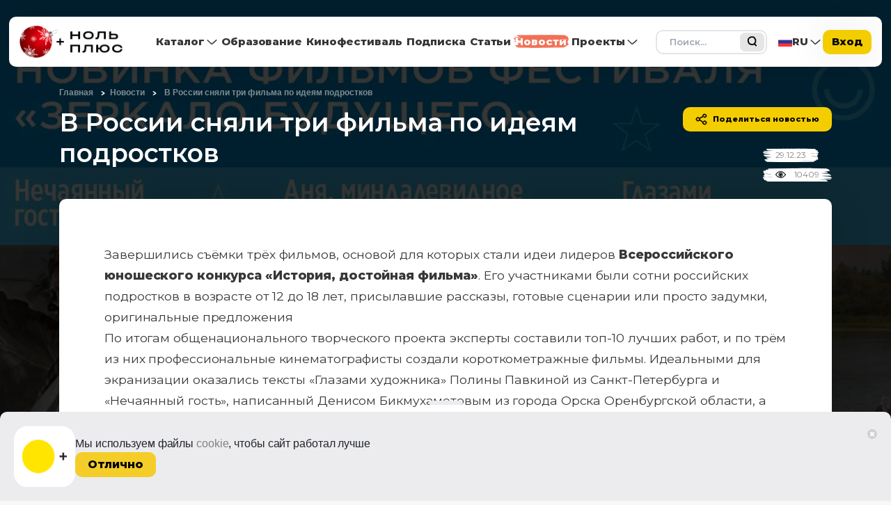

--- FILE ---
content_type: text/html; charset=utf-8
request_url: https://zeroplus.tv/news/v-rossii-snyali-tri-filma-po-ideyam-podrostkov
body_size: 11539
content:
<!doctype html>
<html data-n-head-ssr lang="ru" data-n-head="%7B%22lang%22:%7B%22ssr%22:%22ru%22%7D%7D">
  <head >
    <meta data-n-head="ssr" charset="utf-8"><meta data-n-head="ssr" name="msapplication-TileColor" content="#b91d47"><meta data-n-head="ssr" name="msapplication-TileImage" content="/icons/logo/144.png"><meta data-n-head="ssr" name="msapplication-config" content="/icons/browserconfig.xml"><meta data-n-head="ssr" name="msapplication-TileImage" content="/icons/logo/144.png"><meta data-n-head="ssr" name="msapplication-config" content="/icons/browserconfig.xml"><meta data-n-head="ssr" data-hid="sentry-trace" name="sentry-trace" content="3c538fa9717b416f9f8991f483a07da5-810c599c55c936c8-0"><meta data-n-head="ssr" data-hid="sentry-baggage" name="baggage" content="sentry-environment=prod,sentry-release=eb5d15824e7c0a59396b17b4acb44a185aa26870,sentry-public_key=7034980a22e0d75506cff7b7eda9775d,sentry-trace_id=3c538fa9717b416f9f8991f483a07da5,sentry-sample_rate=0.1,sentry-transaction=GET%20%2Fnews%2Fv-rossii-snyali-tri-filma-po-ideyam-podrostkov,sentry-sampled=false"><meta data-n-head="ssr" data-hid="charset" charset="utf-8"><meta data-n-head="ssr" data-hid="viewport" name="viewport" content="width=device-width, initial-scale=1, maximum-scale=1.0, minimum-scale=1.0, shrink-to-fit=no"><meta data-n-head="ssr" data-hid="mobile-web-app-capable" name="mobile-web-app-capable" content="yes"><meta data-n-head="ssr" data-hid="apple-mobile-web-app-capable" name="apple-mobile-web-app-capable" content="yes"><meta data-n-head="ssr" data-hid="apple-mobile-web-app-status-bar-style" name="apple-mobile-web-app-status-bar-style" content="default"><meta data-n-head="ssr" data-hid="apple-mobile-web-app-title" name="apple-mobile-web-app-title" content="Ноль Плюс"><meta data-n-head="ssr" data-hid="theme-color" name="theme-color" content="#ffffff"><meta data-n-head="ssr" data-hid="og:type" name="og:type" property="og:type" content="website"><meta data-n-head="ssr" data-hid="og:title" name="og:title" property="og:title" content="Ноль Плюс"><meta data-n-head="ssr" data-hid="og:site_name" name="og:site_name" property="og:site_name" content="Ноль Плюс"><meta data-n-head="ssr" property="og:title" content="В России сняли три фильма по идеям подростков"><meta data-n-head="ssr" data-hid="description" name="description" content="Конкурс удался и для многих участников он станет трамплином в профессию"><meta data-n-head="ssr" property="og:url" content="https://zeroplus.tv/news/163"><meta data-n-head="ssr" property="og:type" content="website"><meta data-n-head="ssr" property="og:image" content="https://s3.timeweb.cloud/43027d97-562e2281-video-0/658e745d3fee4-img-20231229-101613-553png/IMG_20231229_101613_553.png"><meta data-n-head="ssr" name="twitter:card" content="summary_large_image"><meta data-n-head="ssr" name="twitter:image" content="https://s3.timeweb.cloud/43027d97-562e2281-video-0/658e745d3fee4-img-20231229-101613-553png/IMG_20231229_101613_553.png"><title>В России сняли три фильма по идеям подростков</title><link data-n-head="ssr" rel="shortcut icon" href="/icons/favicon.ico"><link data-n-head="ssr" rel="apple-touch-startup-image" media="screen and (device-width: 430px) and (device-height: 932px) and (-webkit-device-pixel-ratio: 3) and (orientation: landscape)" href="splash_screens/iPhone_15_Pro_Max__iPhone_15_Plus__iPhone_14_Pro_Max_landscape.png"><link data-n-head="ssr" rel="apple-touch-startup-image" media="screen and (device-width: 393px) and (device-height: 852px) and (-webkit-device-pixel-ratio: 3) and (orientation: landscape)" href="splash_screens/iPhone_15_Pro__iPhone_15__iPhone_14_Pro_landscape.png"><link data-n-head="ssr" rel="apple-touch-startup-image" media="screen and (device-width: 428px) and (device-height: 926px) and (-webkit-device-pixel-ratio: 3) and (orientation: landscape)" href="splash_screens/iPhone_14_Plus__iPhone_13_Pro_Max__iPhone_12_Pro_Max_landscape.png"><link data-n-head="ssr" rel="apple-touch-startup-image" media="screen and (device-width: 390px) and (device-height: 844px) and (-webkit-device-pixel-ratio: 3) and (orientation: landscape)" href="splash_screens/iPhone_14__iPhone_13_Pro__iPhone_13__iPhone_12_Pro__iPhone_12_landscape.png"><link data-n-head="ssr" rel="apple-touch-startup-image" media="screen and (device-width: 375px) and (device-height: 812px) and (-webkit-device-pixel-ratio: 3) and (orientation: landscape)" href="splash_screens/iPhone_13_mini__iPhone_12_mini__iPhone_11_Pro__iPhone_XS__iPhone_X_landscape.png"><link data-n-head="ssr" rel="apple-touch-startup-image" media="screen and (device-width: 414px) and (device-height: 896px) and (-webkit-device-pixel-ratio: 3) and (orientation: landscape)" href="splash_screens/iPhone_11_Pro_Max__iPhone_XS_Max_landscape.png"><link data-n-head="ssr" rel="apple-touch-startup-image" media="screen and (device-width: 414px) and (device-height: 896px) and (-webkit-device-pixel-ratio: 2) and (orientation: landscape)" href="splash_screens/iPhone_11__iPhone_XR_landscape.png"><link data-n-head="ssr" rel="apple-touch-startup-image" media="screen and (device-width: 414px) and (device-height: 736px) and (-webkit-device-pixel-ratio: 3) and (orientation: landscape)" href="splash_screens/iPhone_8_Plus__iPhone_7_Plus__iPhone_6s_Plus__iPhone_6_Plus_landscape.png"><link data-n-head="ssr" rel="apple-touch-startup-image" media="screen and (device-width: 375px) and (device-height: 667px) and (-webkit-device-pixel-ratio: 2) and (orientation: landscape)" href="splash_screens/iPhone_8__iPhone_7__iPhone_6s__iPhone_6__4.7__iPhone_SE_landscape.png"><link data-n-head="ssr" rel="apple-touch-startup-image" media="screen and (device-width: 320px) and (device-height: 568px) and (-webkit-device-pixel-ratio: 2) and (orientation: landscape)" href="splash_screens/4__iPhone_SE__iPod_touch_5th_generation_and_later_landscape.png"><link data-n-head="ssr" rel="apple-touch-startup-image" media="screen and (device-width: 1024px) and (device-height: 1366px) and (-webkit-device-pixel-ratio: 2) and (orientation: landscape)" href="splash_screens/12.9__iPad_Pro_landscape.png"><link data-n-head="ssr" rel="apple-touch-startup-image" media="screen and (device-width: 834px) and (device-height: 1194px) and (-webkit-device-pixel-ratio: 2) and (orientation: landscape)" href="splash_screens/11__iPad_Pro__10.5__iPad_Pro_landscape.png"><link data-n-head="ssr" rel="apple-touch-startup-image" media="screen and (device-width: 820px) and (device-height: 1180px) and (-webkit-device-pixel-ratio: 2) and (orientation: landscape)" href="splash_screens/10.9__iPad_Air_landscape.png"><link data-n-head="ssr" rel="apple-touch-startup-image" media="screen and (device-width: 834px) and (device-height: 1112px) and (-webkit-device-pixel-ratio: 2) and (orientation: landscape)" href="splash_screens/10.5__iPad_Air_landscape.png"><link data-n-head="ssr" rel="apple-touch-startup-image" media="screen and (device-width: 810px) and (device-height: 1080px) and (-webkit-device-pixel-ratio: 2) and (orientation: landscape)" href="splash_screens/10.2__iPad_landscape.png"><link data-n-head="ssr" rel="apple-touch-startup-image" media="screen and (device-width: 768px) and (device-height: 1024px) and (-webkit-device-pixel-ratio: 2) and (orientation: landscape)" href="splash_screens/9.7__iPad_Pro__7.9__iPad_mini__9.7__iPad_Air__9.7__iPad_landscape.png"><link data-n-head="ssr" rel="apple-touch-startup-image" media="screen and (device-width: 744px) and (device-height: 1133px) and (-webkit-device-pixel-ratio: 2) and (orientation: landscape)" href="splash_screens/8.3__iPad_Mini_landscape.png"><link data-n-head="ssr" rel="apple-touch-startup-image" media="screen and (device-width: 430px) and (device-height: 932px) and (-webkit-device-pixel-ratio: 3) and (orientation: portrait)" href="splash_screens/iPhone_15_Pro_Max__iPhone_15_Plus__iPhone_14_Pro_Max_portrait.png"><link data-n-head="ssr" rel="apple-touch-startup-image" media="screen and (device-width: 393px) and (device-height: 852px) and (-webkit-device-pixel-ratio: 3) and (orientation: portrait)" href="splash_screens/iPhone_15_Pro__iPhone_15__iPhone_14_Pro_portrait.png"><link data-n-head="ssr" rel="apple-touch-startup-image" media="screen and (device-width: 428px) and (device-height: 926px) and (-webkit-device-pixel-ratio: 3) and (orientation: portrait)" href="splash_screens/iPhone_14_Plus__iPhone_13_Pro_Max__iPhone_12_Pro_Max_portrait.png"><link data-n-head="ssr" rel="apple-touch-startup-image" media="screen and (device-width: 390px) and (device-height: 844px) and (-webkit-device-pixel-ratio: 3) and (orientation: portrait)" href="splash_screens/iPhone_14__iPhone_13_Pro__iPhone_13__iPhone_12_Pro__iPhone_12_portrait.png"><link data-n-head="ssr" rel="apple-touch-startup-image" media="screen and (device-width: 375px) and (device-height: 812px) and (-webkit-device-pixel-ratio: 3) and (orientation: portrait)" href="splash_screens/iPhone_13_mini__iPhone_12_mini__iPhone_11_Pro__iPhone_XS__iPhone_X_portrait.png"><link data-n-head="ssr" rel="apple-touch-startup-image" media="screen and (device-width: 414px) and (device-height: 896px) and (-webkit-device-pixel-ratio: 3) and (orientation: portrait)" href="splash_screens/iPhone_11_Pro_Max__iPhone_XS_Max_portrait.png"><link data-n-head="ssr" rel="apple-touch-startup-image" media="screen and (device-width: 414px) and (device-height: 896px) and (-webkit-device-pixel-ratio: 2) and (orientation: portrait)" href="splash_screens/iPhone_11__iPhone_XR_portrait.png"><link data-n-head="ssr" rel="apple-touch-startup-image" media="screen and (device-width: 414px) and (device-height: 736px) and (-webkit-device-pixel-ratio: 3) and (orientation: portrait)" href="splash_screens/iPhone_8_Plus__iPhone_7_Plus__iPhone_6s_Plus__iPhone_6_Plus_portrait.png"><link data-n-head="ssr" rel="apple-touch-startup-image" media="screen and (device-width: 375px) and (device-height: 667px) and (-webkit-device-pixel-ratio: 2) and (orientation: portrait)" href="splash_screens/iPhone_8__iPhone_7__iPhone_6s__iPhone_6__4.7__iPhone_SE_portrait.png"><link data-n-head="ssr" rel="apple-touch-startup-image" media="screen and (device-width: 320px) and (device-height: 568px) and (-webkit-device-pixel-ratio: 2) and (orientation: portrait)" href="splash_screens/4__iPhone_SE__iPod_touch_5th_generation_and_later_portrait.png"><link data-n-head="ssr" rel="apple-touch-startup-image" media="screen and (device-width: 1024px) and (device-height: 1366px) and (-webkit-device-pixel-ratio: 2) and (orientation: portrait)" href="splash_screens/12.9__iPad_Pro_portrait.png"><link data-n-head="ssr" rel="apple-touch-startup-image" media="screen and (device-width: 834px) and (device-height: 1194px) and (-webkit-device-pixel-ratio: 2) and (orientation: portrait)" href="splash_screens/11__iPad_Pro__10.5__iPad_Pro_portrait.png"><link data-n-head="ssr" rel="apple-touch-startup-image" media="screen and (device-width: 820px) and (device-height: 1180px) and (-webkit-device-pixel-ratio: 2) and (orientation: portrait)" href="splash_screens/10.9__iPad_Air_portrait.png"><link data-n-head="ssr" rel="apple-touch-startup-image" media="screen and (device-width: 834px) and (device-height: 1112px) and (-webkit-device-pixel-ratio: 2) and (orientation: portrait)" href="splash_screens/10.5__iPad_Air_portrait.png"><link data-n-head="ssr" rel="apple-touch-startup-image" media="screen and (device-width: 810px) and (device-height: 1080px) and (-webkit-device-pixel-ratio: 2) and (orientation: portrait)" href="splash_screens/10.2__iPad_portrait.png"><link data-n-head="ssr" rel="apple-touch-startup-image" media="screen and (device-width: 768px) and (device-height: 1024px) and (-webkit-device-pixel-ratio: 2) and (orientation: portrait)" href="splash_screens/9.7__iPad_Pro__7.9__iPad_mini__9.7__iPad_Air__9.7__iPad_portrait.png"><link data-n-head="ssr" rel="apple-touch-startup-image" media="screen and (device-width: 744px) and (device-height: 1133px) and (-webkit-device-pixel-ratio: 2) and (orientation: portrait)" href="splash_screens/8.3__iPad_Mini_portrait.png"><link data-n-head="ssr" data-hid="shortcut-icon" rel="shortcut icon" href="/_nuxt/icons/icon_64x64.218288.png"><link data-n-head="ssr" data-hid="apple-touch-icon" rel="apple-touch-icon" href="/_nuxt/icons/icon_512x512.218288.png" sizes="512x512"><link data-n-head="ssr" href="/_nuxt/icons/splash_iphonese_640x1136.218288.png" media="(device-width: 320px) and (device-height: 568px) and (-webkit-device-pixel-ratio: 2)" rel="apple-touch-startup-image" data-hid="apple-touch-startup-image-iphonese"><link data-n-head="ssr" href="/_nuxt/icons/splash_iphone6_50x1334.218288.png" media="(device-width: 375px) and (device-height: 667px) and (-webkit-device-pixel-ratio: 2)" rel="apple-touch-startup-image" data-hid="apple-touch-startup-image-iphone6"><link data-n-head="ssr" href="/_nuxt/icons/splash_iphoneplus_1080x1920.218288.png" media="(device-width: 621px) and (device-height: 1104px) and (-webkit-device-pixel-ratio: 3)" rel="apple-touch-startup-image" data-hid="apple-touch-startup-image-iphoneplus"><link data-n-head="ssr" href="/_nuxt/icons/splash_iphonex_1125x2436.218288.png" media="(device-width: 375px) and (device-height: 812px) and (-webkit-device-pixel-ratio: 3)" rel="apple-touch-startup-image" data-hid="apple-touch-startup-image-iphonex"><link data-n-head="ssr" href="/_nuxt/icons/splash_iphonexr_828x1792.218288.png" media="(device-width: 414px) and (device-height: 896px) and (-webkit-device-pixel-ratio: 2)" rel="apple-touch-startup-image" data-hid="apple-touch-startup-image-iphonexr"><link data-n-head="ssr" href="/_nuxt/icons/splash_iphonexsmax_1242x2688.218288.png" media="(device-width: 414px) and (device-height: 896px) and (-webkit-device-pixel-ratio: 3)" rel="apple-touch-startup-image" data-hid="apple-touch-startup-image-iphonexsmax"><link data-n-head="ssr" href="/_nuxt/icons/splash_ipad_1536x2048.218288.png" media="(device-width: 768px) and (device-height: 1024px) and (-webkit-device-pixel-ratio: 2)" rel="apple-touch-startup-image" data-hid="apple-touch-startup-image-ipad"><link data-n-head="ssr" media="(device-width: 834px) and (device-height: 1112px) and (-webkit-device-pixel-ratio: 2)" rel="apple-touch-startup-image" data-hid="apple-touch-startup-image-ipadpro1"><link data-n-head="ssr" media="(device-width: 834px) and (device-height: 1194px) and (-webkit-device-pixel-ratio: 2)" rel="apple-touch-startup-image" data-hid="apple-touch-startup-image-ipadpro2"><link data-n-head="ssr" media="(device-width: 1024px) and (device-height: 1366px) and (-webkit-device-pixel-ratio: 2)" rel="apple-touch-startup-image" data-hid="apple-touch-startup-image-ipadpro3"><link data-n-head="ssr" rel="manifest" href="/_nuxt/manifest.159c3aae.webmanifest" data-hid="manifest"><link data-n-head="ssr" rel="canonical" href="https://zeroplus.tv/news/163"><link rel="stylesheet" href="/_nuxt/css/f43e17d72cafde74fb56.css"><link rel="stylesheet" href="/_nuxt/css/6306fb28b76063ab4da2.css"><link rel="stylesheet" href="/_nuxt/css/11aa55ad15ed1d37a5ea.css">
  </head>
  <body >
    <div data-server-rendered="true" id="__nuxt"><!----><div id="__layout"><div><div id="google_translate_element2"></div> <div class="_wrapper_"><!----><!----><!----> <header class="top-menu"><div class="top-menu__container"><a href="/" aria-label="На главную" class="top-menu__logo nuxt-link-active" data-v-4da2563b><img src="/_nuxt/img/0eefd31.png" alt="ZEROPLUS.TV" width="148" height="auto" class="desktop"> <img src="/_nuxt/img/8185ada.png" alt="ZEROPLUS.TV" width="auto" height="53" class="mobile"></a> <div class="top-menu__burger"></div> <nav class="top-menu__nav"><!----> <div class="top-menu__link"><div class="dropdown b-dropdown app-dropdown top-menu__dropdown btn-group" data-v-575e0fc7><!----><button aria-haspopup="true" aria-expanded="false" type="button" class="btn dropdown-toggle btn-link text-decoration-none dropdown-toggle-no-caret"><a href="/allmovies" class="top-menu__dropdown__link" data-v-4da2563b data-v-575e0fc7>
      Каталог
    </a></button><ul role="menu" tabindex="-1" class="dropdown-menu">  <a href="/movie" class="navbar-dropdown__link" data-v-4da2563b data-v-575e0fc7><li role="presentation" data-v-575e0fc7><button role="menuitem" type="button" class="dropdown-item">
      Фильмы
    </button></li></a><a href="/animation" class="navbar-dropdown__link" data-v-4da2563b data-v-575e0fc7><li role="presentation" data-v-575e0fc7><button role="menuitem" type="button" class="dropdown-item">
      Мультфильмы
    </button></li></a><a href="/series" class="navbar-dropdown__link" data-v-4da2563b data-v-575e0fc7><li role="presentation" data-v-575e0fc7><button role="menuitem" type="button" class="dropdown-item">
      Сериалы
    </button></li></a></ul></div></div><div class="top-menu__link"><a href="/compilation" data-v-4da2563b><!----> <span>Образование</span></a></div><div class="top-menu__link"><a href="/festival" data-v-4da2563b><!----> <span>Кинофестиваль</span></a></div><div class="top-menu__link"><a href="/subscription" data-v-4da2563b><!----> <span>Подписка</span></a></div><div class="top-menu__link"><a href="/blog" data-v-4da2563b><!----> <span>Статьи</span></a></div><div class="top-menu__link"><a href="/news" class="nuxt-link-active" data-v-4da2563b><!----> <span>Новости</span></a></div><div class="top-menu__link"><div class="dropdown b-dropdown app-dropdown top-menu__dropdown btn-group" data-v-575e0fc7><!----><button aria-haspopup="true" aria-expanded="false" type="button" class="btn dropdown-toggle btn-link text-decoration-none dropdown-toggle-no-caret"><span class="top-menu__dropdown__link" data-v-575e0fc7>
      Проекты
    </span></button><ul role="menu" tabindex="-1" class="dropdown-menu">  <a href="https://vmeste.zeroplus.tv/" class="navbar-dropdown__link" data-v-4da2563b data-v-575e0fc7><li role="presentation" data-v-575e0fc7><button role="menuitem" type="button" class="dropdown-item">
      Смотрим вместе
    </button></li></a><a href="/film-clubs" class="navbar-dropdown__link" data-v-4da2563b data-v-575e0fc7><li role="presentation" data-v-575e0fc7><button role="menuitem" type="button" class="dropdown-item">
      Киноклубы
    </button></li></a></ul></div></div> <!----></nav> <div class="top-menu__activity"><form class="top-menu__search-form d-none d-md-block" data-v-5ce89f48><div class="top-menu__search-input-container" data-v-5ce89f48><label for="quickSearchInput-1773217" class="sr-only" data-v-5ce89f48>Поиск</label> <input id="quickSearchInput-1773217" type="text" placeholder="Поиск..." value="" class="top-menu__search-input" data-v-5ce89f48> <div class="top-menu__search-navigation" data-v-5ce89f48><!----> <button type="submit" tabindex="0" disabled="disabled" class="top-menu__search-input-submit" data-v-5ce89f48></button></div></div></form> <!----> <button class="top-menu__btn-login">
        Вход
      </button></div></div></header> <div class="_content_"><div class="scroll-top__container" style="opacity:0;"><div class="scroll-top__button ml-auto"></div></div> <div class="news-view-page"><div class="content-page"><div class="content-page__background" style="background-image:url(https://s3.timeweb.cloud/43027d97-562e2281-video-0/658e745d3fee4-img-20231229-101613-553png/IMG_20231229_101613_553.png);background-color:rgba(5, 5, 5, 0.8);"></div> <div class="container"><div itemscope="itemscope" itemtype="http://schema.org/BreadcrumbList" class="crumb-container" data-v-32831533><div itemscope="itemscope" itemprop="itemListElement" itemtype="http://schema.org/ListItem" class="crumb__box" data-v-32831533><a href="/" itemprop="item" class="crumb-text nuxt-link-active crumb-text__color_mid-white" data-v-32831533><meta itemprop="position" content="0" data-v-32831533> <span itemprop="name" data-v-32831533>Главная</span></a> <div class="crumb-arrow crumb-arrow__color_white" data-v-32831533></div></div><div itemscope="itemscope" itemprop="itemListElement" itemtype="http://schema.org/ListItem" class="crumb__box" data-v-32831533><a href="/news" itemprop="item" class="crumb-text nuxt-link-active crumb-text__color_mid-white" data-v-32831533><meta itemprop="position" content="1" data-v-32831533> <span itemprop="name" data-v-32831533>Новости</span></a> <div class="crumb-arrow crumb-arrow__color_white" data-v-32831533></div></div> <div itemscope="itemscope" itemprop="itemListElement" itemtype="http://schema.org/ListItem" class="crumb__box" data-v-32831533><a href="/news/v-rossii-snyali-tri-filma-po-ideyam-podrostkov" aria-current="page" itemprop="item" class="crumb-text crumb-text--disable nuxt-link-exact-active nuxt-link-active crumb-text__color_mid-white" data-v-32831533><meta itemprop="position" content="3" data-v-32831533> <span itemprop="name" data-v-32831533>В России сняли три фильма по идеям подростков</span></a></div></div> <div class="row"><div class="col-12 col-lg-9"><h1 class="title-component-text text-white">
              В России сняли три фильма по идеям подростков
            </h1></div> <div class="col-12 col-lg-3 ml-auto"><div class="row mt-3 mt-lg-0 justify-content-between justify-content-lg-end"><div class="col-auto mb-lg-4"><div class="share-menu"><button class="news-view-page__button"><img src="/_nuxt/c6902a2ece2d148117e383bea87329b6.svg" alt="Поделиться новостью" class="mr-lg-2"> <span class="d-none d-lg-block">
                        Поделиться новостью
                      </span></button> <!----></div></div> <div class="col-auto"><time class="news-view-page__badge news-view-page__badge_date mb-2">
                  29.12.23
                </time> <div class="news-view-page__badge news-view-page__badge_views">
                  10409
                </div></div></div></div></div></div> <div class="container container-news"><div class="content-page__content content-page__content_default"><div class="ql-editor"><p>Завершились съёмки трёх фильмов, основой для которых стали идеи лидеров <strong>Всероссийского юношеского конкурса «История, достойная фильма»</strong>. Его участниками были сотни российских подростков в возрасте от 12 до 18 лет, присылавшие рассказы, готовые сценарии или просто задумки, оригинальные предложения</p><p>По итогам общенационального творческого проекта эксперты составили топ-10 лучших работ, и по трём из них профессиональные кинематографисты создали короткометражные фильмы. Идеальными для экранизации оказались тексты «Глазами художника» Полины Павкиной из Санкт-Петербурга и «Нечаянный гость», написанный Денисом Бикмухаметовым из города Орска Оренбургской области, а также сценарий «Аня», который отправила на конкурс Анна Гарючкина, жительница хутора Тысячного Краснодарского края.</p><p>Основные сцены были сняты всего за четыре дня в Тюмени, где кинематографисты нашли необходимые локации. Интересно, что все роли сыграли местные жители, которые предварительно прошли кастинги. Над фильмами трудилась команда под руководством молодого, но уже довольно опытного и известного режиссёра Романа Трофимова. При этом подростки, участники конкурса, были указаны в титрах в качестве авторов идей. Финальный результат общей работы можно увидеть по ссылкам в соцсети «ВКонтакте»:</p><p><a href="https://vk.com/video-111686835_456239839" rel="noopener noreferrer" target="_blank">«Нечаянный гость»</a></p><p><br></p><p><a href="https://m.vk.com/video-111686835_456239837" rel="noopener noreferrer" target="_blank">«Глазами художника»</a></p><p><br></p><p><a href="https://vk.com/video-111686835_456239838" rel="noopener noreferrer" target="_blank">«Аня»</a></p><p><br></p><blockquote><em>— Всероссийский юношеский конкурс «История, достойная фильма» нацелен на развитие креативных индустрий и призван помочь начинающим авторам, сделать так, чтобы ребята могли реализовать и развить свой творческий потенциал. Конкурс удался, и мы уверены, что для многих участников он станет трамплином в профессию, в мир большого кинематографа. Также отмечу, что конкурс включал серьёзную образовательную программу, серию вебинаров провели признанные кинематографисты — сценаристы и режиссёры. Надеемся, что проект станет ежегодным, его польза и необходимость очевидны, — </em>рассказал креативный продюсер онлайн-кинотеатра «Ноль Плюс» <strong>Александр Школенко.</strong></blockquote><p>Организаторами <strong>Всероссийского юношеского конкурса идей, рассказов и сценариев «История, достойная фильма» </strong>являются Федерация современного искусства, онлайн-кинотеатр «Ноль Плюс», Ассоциация региональных киношкол, Гильдия кинодраматургов Союза кинематографистов России и Автономная некоммерческая организация развития креативных индустрий «Гильдия сценаристов». Конкурс проводится при поддержке Президентского фонда культурных инициатив.</p></div></div> <div class="container"><h2 class="title-component-text other-news pr-sm-0 pr-4">
          Последние новости
        </h2> <div class="new-bottom-block-content-container"><div class="position-relative" data-v-66d8966e><div class="swiper-container"><div class="swiper-wrapper"><div virtual-index="0" class="swiper-slide" style="width:max-content;"><a href="/news/prisoedinyaytes-k-programme-otkrytyy-kinoteatr" class="news-card__container" data-v-66d8966e><div class="news-card" data-v-5e692ea7 data-v-66d8966e><div class="news-card__content" data-v-5e692ea7><div class="news-card__content-img-container" data-v-5e692ea7><img src="/_ipx/f_webp,w_640/https://s3.timeweb.cloud/43027d97-562e2281-video-0/6968ef4d38254-x11cinu0h01rhnpnci9nrdl5ow128zoizrkvi4ltaoydnrzgach-kuqpwgkn1hxgoz1wctpfjijgk4hk8h9v-ooyjpg/X11CiNU0H01RhNpnCI9NRdL5Ow128zOIzrkVi4LtaOYDnrzGaCh_KuqPWGKN1HxGoZ1WCtPFjIJGk4Hk8H9V-OOY.jpg" width="640" alt="Присоединяйтесь к программе «Открытый кинотеатр»" class="news-card__content-img" data-v-5e692ea7></div> <div class="news-card__content__text" data-v-5e692ea7><div class="news-card__content__text__title" data-v-5e692ea7><div class="news-card__content__text__title-link" data-v-5e692ea7>
          Присоединяйтесь к программе «Открытый кинотеатр»
        </div></div> <div class="news-card__content__text__description" data-v-5e692ea7>
        Получите бесплатный доступ к уникальному контенту и проводите показы в любом уголке России.
      </div></div></div> <div class="news-card__footer" data-v-5e692ea7><div class="news-card__footer__content" data-v-5e692ea7><div class="news-card__footer__content__underline-container" data-v-5e692ea7><img src="/_nuxt/91dc1db5a7e1403dbf9c529d93e84054.svg" alt class="news-card__footer__content__underline" data-v-5e692ea7></div> <div class="news-card__footer__content-wrapper" data-v-5e692ea7><div class="news-card__footer__content__views" data-v-5e692ea7><img src="/_nuxt/50017db959841ad3dd79fd081401c6e8.svg" alt="news-card__footer__content__views-eye" class="news-card__footer__content__views-eye" data-v-5e692ea7> <div class="news-card__footer__content__views-text" data-v-5e692ea7>
            52
          </div></div> <div class="news-card__footer__content__date" data-v-5e692ea7><div class="news-card__footer__content__date-text" data-v-5e692ea7>
            15.01.26
          </div></div></div></div></div></div></a></div><div virtual-index="1" class="swiper-slide" style="width:max-content;"><a href="/news/kino-bez-granits-nol-plyus-na-forume-mifki" class="news-card__container" data-v-66d8966e><div class="news-card" data-v-5e692ea7 data-v-66d8966e><div class="news-card__content" data-v-5e692ea7><div class="news-card__content-img-container" data-v-5e692ea7><img src="/_ipx/f_webp,w_640/https://s3.timeweb.cloud/43027d97-562e2281-video-0/68dbab577b270-forum1jpg/%25D1%2584%25D0%25BE%25D1%2580%25D1%2583%25D0%25BC1.jpg" width="640" alt="Кино без границ. «Ноль Плюс» на форуме МИФКИ" class="news-card__content-img" data-v-5e692ea7></div> <div class="news-card__content__text" data-v-5e692ea7><div class="news-card__content__text__title" data-v-5e692ea7><div class="news-card__content__text__title-link" data-v-5e692ea7>
          Кино без границ. «Ноль Плюс» на форуме МИФКИ
        </div></div> <div class="news-card__content__text__description" data-v-5e692ea7>
        Команда «Ноль Плюс» провела мастер-классы на инклюзивном международном форуме
      </div></div></div> <div class="news-card__footer" data-v-5e692ea7><div class="news-card__footer__content" data-v-5e692ea7><div class="news-card__footer__content__underline-container" data-v-5e692ea7><img src="/_nuxt/91dc1db5a7e1403dbf9c529d93e84054.svg" alt class="news-card__footer__content__underline" data-v-5e692ea7></div> <div class="news-card__footer__content-wrapper" data-v-5e692ea7><div class="news-card__footer__content__views" data-v-5e692ea7><img src="/_nuxt/50017db959841ad3dd79fd081401c6e8.svg" alt="news-card__footer__content__views-eye" class="news-card__footer__content__views-eye" data-v-5e692ea7> <div class="news-card__footer__content__views-text" data-v-5e692ea7>
            507
          </div></div> <div class="news-card__footer__content__date" data-v-5e692ea7><div class="news-card__footer__content__date-text" data-v-5e692ea7>
            30.09.25
          </div></div></div></div></div></div></a></div><div virtual-index="2" class="swiper-slide" style="width:max-content;"><a href="/news/nol-plyus-po-regionam-rossii" class="news-card__container" data-v-66d8966e><div class="news-card" data-v-5e692ea7 data-v-66d8966e><div class="news-card__content" data-v-5e692ea7><div class="news-card__content-img-container" data-v-5e692ea7><img src="/_ipx/f_webp,w_640/https://s3.timeweb.cloud/43027d97-562e2281-video-0/68a6b078c3229-kod-kulturyjpg/%25D0%25BA%25D0%25BE%25D0%25B4%2520%25D0%25BA%25D1%2583%25D0%25BB%25D1%258C%25D1%2582%25D1%2583%25D1%2580%25D1%258B.jpg" width="640" alt="Ноль плюс: по регионам России" class="news-card__content-img" data-v-5e692ea7></div> <div class="news-card__content__text" data-v-5e692ea7><div class="news-card__content__text__title" data-v-5e692ea7><div class="news-card__content__text__title-link" data-v-5e692ea7>
          Ноль плюс: по регионам России
        </div></div> <div class="news-card__content__text__description" data-v-5e692ea7>
        Кинорежиссёр Николай Данн и философ Андрей Теслинов путешествуют по России в поисках русского кода
      </div></div></div> <div class="news-card__footer" data-v-5e692ea7><div class="news-card__footer__content" data-v-5e692ea7><div class="news-card__footer__content__underline-container" data-v-5e692ea7><img src="/_nuxt/91dc1db5a7e1403dbf9c529d93e84054.svg" alt class="news-card__footer__content__underline" data-v-5e692ea7></div> <div class="news-card__footer__content-wrapper" data-v-5e692ea7><div class="news-card__footer__content__views" data-v-5e692ea7><img src="/_nuxt/50017db959841ad3dd79fd081401c6e8.svg" alt="news-card__footer__content__views-eye" class="news-card__footer__content__views-eye" data-v-5e692ea7> <div class="news-card__footer__content__views-text" data-v-5e692ea7>
            809
          </div></div> <div class="news-card__footer__content__date" data-v-5e692ea7><div class="news-card__footer__content__date-text" data-v-5e692ea7>
            21.08.25
          </div></div></div></div></div></div></a></div><div virtual-index="3" class="swiper-slide" style="width:max-content;"><a href="/news/smotrya-kak-posmotret-kak-poborot-trevogu" class="news-card__container" data-v-66d8966e><div class="news-card" data-v-5e692ea7 data-v-66d8966e><div class="news-card__content" data-v-5e692ea7><div class="news-card__content-img-container" data-v-5e692ea7><img src="/_ipx/f_webp,w_640/https://s3.timeweb.cloud/43027d97-562e2281-video-0/678cf64414a0b-smotrya-kak-posmotret-oblozhkapng/%25D1%2581%25D0%25BC%25D0%25BE%25D1%2582%25D1%2580%25D1%258F%2520%25D0%25BA%25D0%25B0%25D0%25BA%2520%25D0%25BF%25D0%25BE%25D1%2581%25D0%25BC%25D0%25BE%25D1%2582%25D1%2580%25D0%25B5%25D1%2582%25D1%258C%2520%25D0%25BE%25D0%25B1%25D0%25BB%25D0%25BE%25D0%25B6%25D0%25BA%25D0%25B0.png" width="640" alt="«Смотря как посмотреть»: как побороть тревогу" class="news-card__content-img" data-v-5e692ea7></div> <div class="news-card__content__text" data-v-5e692ea7><div class="news-card__content__text__title" data-v-5e692ea7><div class="news-card__content__text__title-link" data-v-5e692ea7>
          «Смотря как посмотреть»: как побороть тревогу
        </div></div> <div class="news-card__content__text__description" data-v-5e692ea7>
        Новый выпуск подкаста «Смотря как посмотреть». Откровенный разговор о трех видах тревоги.
      </div></div></div> <div class="news-card__footer" data-v-5e692ea7><div class="news-card__footer__content" data-v-5e692ea7><div class="news-card__footer__content__underline-container" data-v-5e692ea7><img src="/_nuxt/91dc1db5a7e1403dbf9c529d93e84054.svg" alt class="news-card__footer__content__underline" data-v-5e692ea7></div> <div class="news-card__footer__content-wrapper" data-v-5e692ea7><div class="news-card__footer__content__views" data-v-5e692ea7><img src="/_nuxt/50017db959841ad3dd79fd081401c6e8.svg" alt="news-card__footer__content__views-eye" class="news-card__footer__content__views-eye" data-v-5e692ea7> <div class="news-card__footer__content__views-text" data-v-5e692ea7>
            4202
          </div></div> <div class="news-card__footer__content__date" data-v-5e692ea7><div class="news-card__footer__content__date-text" data-v-5e692ea7>
            19.01.25
          </div></div></div></div></div></div></a></div></div></div></div></div></div></div></div></div></div> <div class="footer d-flex justify-content-center"><div class="footer-img-bg-contur"></div> <div class="footer-img-bg"></div> <div class="footer-main-container"><div class="container"><div class="row"><div class="col-xl-12 col-lg-12 col-6 order-xl-0 order-lg-0 order-0 footer-logo-container"><img alt="zeroplus" class="footer-logo-img"></div> <div class="col-xl-8 col-lg-8 col-md-6 col-12 order-xl-1 order-lg-1 order-1 footer-hrefs"><div class="row footer-elem"><div class="col-xl-6 col-lg-6 col-auto"><a href="/about" class="footer-a footer-underline" data-v-4da2563b>
                О проекте
              </a></div> <div class="col-xl-6 col-lg-6 col pl-md-0 pr-0 pl-0"><a href="/termsofuse" class="footer-a footer-underline" data-v-4da2563b>
                Пользовательское соглашение
              </a></div></div> <div class="row footer-elem"><div class="col-xl-6 col-lg-6 col-auto"><a href="/cinepedagogy" class="footer-a footer-underline" data-v-4da2563b>
                Кинопедагогика
              </a></div> <div class="col-xl-6 col-lg-6 col pl-md-0 pr-0 pl-0"><a href="/privacypolicy" class="footer-a footer-underline" data-v-4da2563b>
                Политика обработки персональных данных
              </a></div></div> <div class="row footer-elem"><div class="col-xl-6 col-lg-6 col-auto"><a href="/ratingcalculation" class="footer-a footer-underline" data-v-4da2563b>
                Рейтинговая система
              </a></div> <div class="col-xl-6 col-lg-6 col pl-md-0 pr-0"><a href="/faq" class="footer-a footer-underline" data-v-4da2563b>
                FAQ
              </a></div></div> <div class="row footer-elem"><div class="col-xl-6 col-lg-6 col-auto"><a href="/paidservices" class="footer-a footer-underline" data-v-4da2563b>
                Платные услуги
              </a></div></div></div> <div class="d-md-block col-xl-4 col-lg-4 d-none col-6 order-xl-2 order-lg-2 order-2 footer-contacts"><div class="row footer-contacts-feedback"><div class="col-auto align-self-center"><a href="/contacts" data-v-4da2563b><span class="footer-contacts-header">Контакты</span></a></div> <div class="col align-self-center"><div class="zero-pushable-btn-container"><button class="footer-btn">
                  Написать нам
                </button></div></div></div> <div class="row"><div class="col-12"><a href="mailto:hello@zeroplus.tv" class="footer-contacts-info footer-a">
                hello@zeroplus.tv
              </a></div></div> <div class="row"><div class="col-12"><div class="d-flex"><a href="https://play.google.com/store/apps/details?id=com.mintrocket.zeroplus" target="_blank" class="footer__mobile-link"><img alt="the-footer-android" class="footer__mobile-link__img"></a></div></div></div></div> <div class="d-block d-md-none col-xl-4 col-lg-4 order-xl-2 order-lg-2 order-2 footer-contacts"><div class="row"><div class="col-12"><div class="footer-mobile"><div class="footer-mobile__app-links"><a href="https://play.google.com/store/apps/details?id=com.mintrocket.zeroplus" target="_blank" class="footer__mobile-link"><img alt="the-footer-android" class="footer__mobile-link__img"></a></div> <div class="footer-mobile__contact-us"><button class="footer-btn">
                    Написать нам
                  </button></div></div></div></div></div> <div class="col-12 order-xl-3 order-lg-3 order-3"><img src="[data-uri]" alt class="footer-separator"></div> <div class="flex row col-xl-4 col-lg-4 col-6 order-xl-6 order-lg-6 order-md-0 footer-social-container tw-items-center"><a href="https://vk.com/zeroplusfest" target="_blank"><img alt="vkontakte zeroplusfest" class="footer-bottom-social-img"></a> <a href="https://t.me/zeroplustv" target="_blank"><img alt="telegram zeroplusfest" class="footer-bottom-social-img"></a> <a href="https://www.youtube.com/@zeroplusforever" target="_blank"><img alt="youtube zeroplusfest" class="footer-bottom-social-img"></a> <a href="https://ok.ru/zeroplusfest" target="_blank"><img alt="odnoklassniki zeroplusfest" class="footer-bottom-social-img"></a> <a href="https://dzen.ru/zeroplus" target="_blank"><img alt="dzen zeroplusfest" class="footer-bottom-social-img"></a> <a href="https://rutube.ru/channel/26146411/" target="_blank"><img alt="rutube zeroplusfest" class="footer-bottom-social-img"></a></div> <div class="col-xl-4 col-lg-4 col-md-6 col-12 order-xl-4 order-lg-4 order-4 footer-bottom-elem align-self-center"><p class="footer-bottom-text">ООО «Институт развития кино и медиа»</p> <p class="footer-bottom-text-default">
            Лицензия на образовательную деятельность № Л035-01215-72/00614094
            от 30 августа 2022 г.
          </p></div> <div class="col-xl-4 col-lg-4 col-md-6 col-12 order-xl-5 order-lg-5 order-5 footer-bottom-elem align-self-center"><p class="footer-bottom-text tw-mb-0 sm:tw-mb-8">
            © 2014-2026 Фонд «Жизнь и Дело»
          </p></div></div></div></div></div> <!----> <div class="vue-notification-group" style="width:300px;bottom:0px;left:0px;"><span></span></div></div></div></div></div><script>window.__NUXT__=(function(a,b,c,d,e,f,g,h,i,j,k,l){return {layout:"default",data:[{newsItem:{id:163,views:10409,title:a,new_description:"\u003Cp\u003EЗавершились съёмки трёх фильмов, основой для которых стали идеи лидеров \u003Cstrong\u003EВсероссийского юношеского конкурса «История, достойная фильма»\u003C\u002Fstrong\u003E. Его участниками были сотни российских подростков в возрасте от 12 до 18 лет, присылавшие рассказы, готовые сценарии или просто задумки, оригинальные предложения\u003C\u002Fp\u003E\u003Cp\u003EПо итогам общенационального творческого проекта эксперты составили топ-10 лучших работ, и по трём из них профессиональные кинематографисты создали короткометражные фильмы. Идеальными для экранизации оказались тексты «Глазами художника» Полины Павкиной из Санкт-Петербурга и «Нечаянный гость», написанный Денисом Бикмухаметовым из города Орска Оренбургской области, а также сценарий «Аня», который отправила на конкурс Анна Гарючкина, жительница хутора Тысячного Краснодарского края.\u003C\u002Fp\u003E\u003Cp\u003EОсновные сцены были сняты всего за четыре дня в Тюмени, где кинематографисты нашли необходимые локации. Интересно, что все роли сыграли местные жители, которые предварительно прошли кастинги. Над фильмами трудилась команда под руководством молодого, но уже довольно опытного и известного режиссёра Романа Трофимова. При этом подростки, участники конкурса, были указаны в титрах в качестве авторов идей. Финальный результат общей работы можно увидеть по ссылкам в соцсети «ВКонтакте»:\u003C\u002Fp\u003E\u003Cp\u003E\u003Ca href=\"https:\u002F\u002Fvk.com\u002Fvideo-111686835_456239839\" rel=\"noopener noreferrer\" target=\"_blank\"\u003E«Нечаянный гость»\u003C\u002Fa\u003E\u003C\u002Fp\u003E\u003Cp\u003E\u003Cbr\u003E\u003C\u002Fp\u003E\u003Cp\u003E\u003Ca href=\"https:\u002F\u002Fm.vk.com\u002Fvideo-111686835_456239837\" rel=\"noopener noreferrer\" target=\"_blank\"\u003E«Глазами художника»\u003C\u002Fa\u003E\u003C\u002Fp\u003E\u003Cp\u003E\u003Cbr\u003E\u003C\u002Fp\u003E\u003Cp\u003E\u003Ca href=\"https:\u002F\u002Fvk.com\u002Fvideo-111686835_456239838\" rel=\"noopener noreferrer\" target=\"_blank\"\u003E«Аня»\u003C\u002Fa\u003E\u003C\u002Fp\u003E\u003Cp\u003E\u003Cbr\u003E\u003C\u002Fp\u003E\u003Cblockquote\u003E\u003Cem\u003E— Всероссийский юношеский конкурс «История, достойная фильма» нацелен на развитие креативных индустрий и призван помочь начинающим авторам, сделать так, чтобы ребята могли реализовать и развить свой творческий потенциал. Конкурс удался, и мы уверены, что для многих участников он станет трамплином в профессию, в мир большого кинематографа. Также отмечу, что конкурс включал серьёзную образовательную программу, серию вебинаров провели признанные кинематографисты — сценаристы и режиссёры. Надеемся, что проект станет ежегодным, его польза и необходимость очевидны, — \u003C\u002Fem\u003Eрассказал креативный продюсер онлайн-кинотеатра «Ноль Плюс» \u003Cstrong\u003EАлександр Школенко.\u003C\u002Fstrong\u003E\u003C\u002Fblockquote\u003E\u003Cp\u003EОрганизаторами \u003Cstrong\u003EВсероссийского юношеского конкурса идей, рассказов и сценариев «История, достойная фильма» \u003C\u002Fstrong\u003Eявляются Федерация современного искусства, онлайн-кинотеатр «Ноль Плюс», Ассоциация региональных киношкол, Гильдия кинодраматургов Союза кинематографистов России и Автономная некоммерческая организация развития креативных индустрий «Гильдия сценаристов». Конкурс проводится при поддержке Президентского фонда культурных инициатив.\u003C\u002Fp\u003E",url:a,text_preview:"Конкурс удался и для многих участников он станет трамплином в профессию",name:"В России сняли три фильма по идеям подростков",slug:"v-rossii-snyali-tri-filma-po-ideyam-podrostkov",description:a,created_at:1703834715,published_at:"2023-12-29 10:25:00",seo:{title:a,description:a,url:a},preview:[{id:24149,url:"https:\u002F\u002Fs3.timeweb.cloud\u002F43027d97-562e2281-video-0\u002F658e745d3fee4-img-20231229-101613-553png\u002FIMG_20231229_101613_553.png",original_filename:"IMG_20231229_101613_553.png",filesize:61633,type:"image\u002Fpng",options:a,collection_name:"preview",status:"FINISHED",transcoding_progress:a,temporary_file_id:a,updated_at:"2024-09-26 02:00:58"}],image:[]},news:[{id:181,views:52,title:a,name:"Присоединяйтесь к программе «Открытый кинотеатр»",slug:"prisoedinyaytes-k-programme-otkrytyy-kinoteatr",url:a,new_description:"Получите бесплатный доступ к уникальному контенту и проводите показы в любом уголке России.",description:a,created_at:1768476031,published_at:"2026-01-15 18:15:00",image:[{id:72817,url:"https:\u002F\u002Fs3.timeweb.cloud\u002F43027d97-562e2281-video-0\u002F6968ef4c60a48-x11cinu0h01rhnpnci9nrdl5ow128zoizrkvi4ltaoydnrzgach-kuqpwgkn1hxgoz1wctpfjijgk4hk8h9v-ooyjpg\u002FX11CiNU0H01RhNpnCI9NRdL5Ow128zOIzrkVi4LtaOYDnrzGaCh_KuqPWGKN1HxGoZ1WCtPFjIJGk4Hk8H9V-OOY.jpg"}],preview:[{id:72820,url:"https:\u002F\u002Fs3.timeweb.cloud\u002F43027d97-562e2281-video-0\u002F6968ef4d38254-x11cinu0h01rhnpnci9nrdl5ow128zoizrkvi4ltaoydnrzgach-kuqpwgkn1hxgoz1wctpfjijgk4hk8h9v-ooyjpg\u002FX11CiNU0H01RhNpnCI9NRdL5Ow128zOIzrkVi4LtaOYDnrzGaCh_KuqPWGKN1HxGoZ1WCtPFjIJGk4Hk8H9V-OOY.jpg"}]},{id:180,views:507,title:a,name:"Кино без границ. «Ноль Плюс» на форуме МИФКИ",slug:"kino-bez-granits-nol-plyus-na-forume-mifki",url:a,new_description:"Команда «Ноль Плюс» провела мастер-классы на инклюзивном международном форуме",description:a,created_at:1759226598,published_at:"2025-09-30 15:05:00",image:[],preview:[{id:64362,url:"https:\u002F\u002Fs3.timeweb.cloud\u002F43027d97-562e2281-video-0\u002F68dbab577b270-forum1jpg\u002F%D1%84%D0%BE%D1%80%D1%83%D0%BC1.jpg"}]},{id:177,views:809,title:a,name:"Ноль плюс: по регионам России",slug:"nol-plyus-po-regionam-rossii",url:a,new_description:"Кинорежиссёр Николай Данн и философ Андрей Теслинов путешествуют по России в поисках русского кода",description:a,created_at:1755754615,published_at:"2025-08-21 10:38:00",image:[{id:60387,url:"https:\u002F\u002Fs3.timeweb.cloud\u002F43027d97-562e2281-video-0\u002F68a6b0785944b-kod-kulturyjpg\u002F%D0%BA%D0%BE%D0%B4%20%D0%BA%D1%83%D0%BB%D1%8C%D1%82%D1%83%D1%80%D1%8B.jpg"}],preview:[{id:60390,url:"https:\u002F\u002Fs3.timeweb.cloud\u002F43027d97-562e2281-video-0\u002F68a6b078c3229-kod-kulturyjpg\u002F%D0%BA%D0%BE%D0%B4%20%D0%BA%D1%83%D0%BB%D1%8C%D1%82%D1%83%D1%80%D1%8B.jpg"}]},{id:174,views:4202,title:a,name:"«Смотря как посмотреть»: как побороть тревогу",slug:"smotrya-kak-posmotret-kak-poborot-trevogu",url:a,new_description:"Новый выпуск подкаста «Смотря как посмотреть». Откровенный разговор о трех видах тревоги.",description:a,created_at:1737291328,published_at:"2025-01-19 17:59:00",image:[],preview:[{id:38811,url:"https:\u002F\u002Fs3.timeweb.cloud\u002F43027d97-562e2281-video-0\u002F678cf64414a0b-smotrya-kak-posmotret-oblozhkapng\u002F%D1%81%D0%BC%D0%BE%D1%82%D1%80%D1%8F%20%D0%BA%D0%B0%D0%BA%20%D0%BF%D0%BE%D1%81%D0%BC%D0%BE%D1%82%D1%80%D0%B5%D1%82%D1%8C%20%D0%BE%D0%B1%D0%BB%D0%BE%D0%B6%D0%BA%D0%B0.png"}]}]}],fetch:{},error:a,state:{paramsLoaded:b,ip:"18.219.101.156",domain:"zeroplus.tv",staticParamsLoaded:b,counts:{},genres:[],ageCategories:[],userFilmClubs:[],adminUserFilmClubs:[],countries:[],durations:[],kinds:[],compilations:[],seoYears:[],seoAgeCategories:[],male:[{id:g,name:"Для девочек",slug:"dlya-devochek",active:c},{id:d,name:"Для мальчиков",slug:"dlya-malchikov",active:c}],compilationsWithFilms:{"0":{items:[],meta:{per_page:3,current_page:g,last_page:g,total:g}},"1":{items:[],meta:{per_page:5,current_page:g,last_page:g,total:g}},null:{items:[],meta:{per_page:3,current_page:g,last_page:g,total:g}}},languages:[],years:[],searchResult:{},searchLoading:b,filterMenu:{name:h},filterGroup:{name:h,groups_params:[{name:"name",page:d,per_page:e},{name:"tag",page:d,per_page:e},{name:"kind",page:d,per_page:e},{name:"language",page:d,per_page:e},{name:k,page:d,per_page:e},{name:"сountry",page:d,per_page:e},{name:"participant",page:d,per_page:e}]},userData:{compilations:[],myGroups:{items:[],meta:{per_page:e,page:f,last_page:f,current_page:f}},groups:{items:[],meta:{per_page:e,page:f,last_page:f,current_page:f}},isVideoPausedByParentControl:b,currentGroup:a,favorite:a,looklater:a,watchContinue:{items:[],meta:{per_page:e,page:f,last_page:f,current_page:f}}},screenWidth:g,screenHeight:g,prevSearchResult:a,prevSearchResultActiveCategory:a,prevSearchResultQuery:a,auth:{user:{},referer:i},chat:{unreadMessagesCount:g,selectedChatId:a,lastUpdatedAt:a},compilation:{list:[],total:g,page:g,params:a},parentControl:{isParentControlActive:b,isPausedByParentControl:b},mainPage:{search:{searchResult:g,searchLoading:b,params:{type:{name:"type",title:"Что смотреть",selected:[],options:[{name:"Фильм",nameInRequest:"films",url:"movie"},{name:"Мультфильм",nameInRequest:"cartoons",url:"animation"},{name:"Сериал",nameInRequest:"serials",url:"series"}]},duration:{name:"duration",title:"Продолжительность",nameInRequest:"duration_ids",selected:[],options:[]},genre:{name:k,title:"Жанр",nameInRequest:l,selected:[],options:[]},ageCategory:{name:"ageCategory",title:"Возраст",isSingleValue:b,nameInRequest:"age_category_ids",selected:[],options:[]}}}},catalog:{contentData:{mainHeading:a,textBefore:a,textAfter:a},catalogUrl:h,metaData:{title:a,description:a},tagLinks:[],search:{searchParams:{name:a,extra_files:a,with_subtitles:a,with_learning:a,only_type:a,is_cartoon:a,is_free:a,age_category_ids:[],compilation_ids:[],topic_ids:[],country_ids:[],genre_ids:[],duration_ids:[],kind_ids:[],language_ids:[],seo_years_ids:[],tags:[],contest_ids:[],film_festival_id:[],types:[]},sortBy:h,searchParamsOptions:a,paramFromFilter:{queryNames:["topic_ids",l]},seoData:{title:a,h1:a},immutableSearchParams:{},isResultLoading:b,result:{items:[],meta:{},params:{}}}},broadcast:{serverTime:a},"__nuxt-auth":{user:a,loggedIn:b,strategy:"local"}},serverRendered:c,routePath:"\u002Fnews\u002Fv-rossii-snyali-tri-filma-po-ideyam-podrostkov",config:{auth:{cookie:{prefix:"auth.",options:{expires:30,path:i,domain:".zeroplus.tv"}}},axios:{baseURL:"https:\u002F\u002Fapi.zeroplus.tv\u002Fapi\u002Fv1\u002Fweb"},sentry:{config:{dsn:"https:\u002F\u002F7034980a22e0d75506cff7b7eda9775d@sentry.cl-pg.ic-engine.ru\u002F6",environment:"prod",sampleRate:d,release:"eb5d15824e7c0a59396b17b4acb44a185aa26870"},clientConfig:{replaysSessionSampleRate:.1,replaysOnErrorSampleRate:d}},laravelEcho:{cluster:j,disableStats:c,enabledTransports:["ws"],forceTLS:c,key:"zeroplus-prod",wsHost:"ws.zeroplus.tv",wsPort:"6001",wssPort:"443",encrypted:c},gtm:{id:"WKXPPCS"},festivalEnabled:c,mapboxglApiKey:h,yandexMetrika:{id:"50327188",webvisor:c,clickmap:c,trackLinks:c,accurateTrackBounce:c,debug:b},translate:{pageLanguage:j,languages:[j,"en"]},_app:{basePath:i,assetsPath:"\u002F_nuxt\u002F",cdnURL:a}}}}(null,false,true,1,10,-1,0,"","\u002F","ru","genre","genre_ids"));</script><script src="/_nuxt/js/8b0309a2e7612914b154.js" defer></script><script src="/_nuxt/js/367cccad7d8b40e7771b.js" defer></script><script src="/_nuxt/js/4e6def0f58710b6666ca.js" defer></script><script src="/_nuxt/js/77c58455c61af905cd4b.js" defer></script><script src="/_nuxt/js/5efef6174ec96deeae13.js" defer></script><script src="/_nuxt/js/4a46bd19bcd71b258313.js" defer></script>
  </body>
</html>


--- FILE ---
content_type: text/css; charset=UTF-8
request_url: https://zeroplus.tv/_nuxt/css/6306fb28b76063ab4da2.css
body_size: 49105
content:
@import url(https://fonts.googleapis.com/css?family=Montserrat:400,600,500,800&subset=cyrillic);.app-button[data-v-3d3f81fe]{background-color:#f4cd28;border:none;border-radius:10px;color:#050505;font-family:Montserrat,sans-serif;font-style:normal;font-weight:700;line-height:16px;position:relative;-webkit-transition:background-color .3s;-moz-transition:background-color .3s;transition:background-color .3s}.app-button[data-v-3d3f81fe]:hover:not(:disabled){background-color:#ddbd22;color:#050505}.app-button[data-v-3d3f81fe]:disabled{cursor:not-allowed;opacity:.8}.app-button_outlined[data-v-3d3f81fe]{background:transparent;border:2px solid #f4cd28;color:#fff;-webkit-transition:color .3s;-moz-transition:color .3s;transition:color .3s}.app-button_outlined[data-v-3d3f81fe]:hover:not(:disabled){background-color:transparent;color:hsla(0,0%,100%,.7)}.app-button_outlined[data-v-3d3f81fe]:disabled{opacity:.5}.app-button__loader-container[data-v-3d3f81fe]{left:50%;position:absolute;top:50%;-webkit-transform:translateX(-50%) translateY(-50%);-moz-transform:translateX(-50%) translateY(-50%);-ms-transform:translateX(-50%) translateY(-50%);transform:translateX(-50%) translateY(-50%)}.no-backdrop[data-v-433e220a]{background-color:transparent;pointer-events:none}.notification-message[data-v-433e220a]{pointer-events:all;z-index:10000}.notification-message[data-v-433e220a]:before{border-radius:8px;content:"";height:6px;margin:0 auto 10px;width:49px}.notification-message[data-v-433e220a]:before,.notification-message__body[data-v-433e220a]{background-color:#ececef;display:-webkit-box;display:-webkit-flex;display:-moz-box;display:flex}.notification-message__body[data-v-433e220a]{-webkit-box-orient:vertical;-webkit-box-direction:normal;-moz-box-orient:vertical;-moz-box-direction:normal;border-radius:10px 10px 0 0;-webkit-flex-direction:column;flex-direction:column;gap:10px;padding:20px 50px 20px 20px;position:relative}.notification-message__close-button[data-v-433e220a]{background-image:url(/_nuxt/0341a56db6e1cd61a8573821456d447e.svg);background-repeat:no-repeat;border:none;cursor:pointer;height:24px;position:absolute;right:15px;top:20px;width:24px;z-index:3}.cookie-consent__row[data-v-50764336]{-webkit-box-orient:horizontal;-moz-box-orient:horizontal;-webkit-box-align:center;-moz-box-align:center;-webkit-align-items:center;align-items:center;-webkit-flex-direction:row;flex-direction:row;gap:17px}.cookie-consent__column[data-v-50764336],.cookie-consent__row[data-v-50764336]{-webkit-box-direction:normal;-moz-box-direction:normal;display:-webkit-box;display:-webkit-flex;display:-moz-box;display:flex}.cookie-consent__column[data-v-50764336]{-webkit-box-orient:vertical;-moz-box-orient:vertical;-webkit-flex-direction:column;flex-direction:column;gap:5px}.cookie-consent__link[data-v-50764336]{color:#828282;-webkit-transition:color .25s;-moz-transition:color .25s;transition:color .25s}.cookie-consent__link[data-v-50764336]:hover{color:#676767}.feedback-form-header[data-v-5ae8d12b]{margin-bottom:30px}.feedback-form-input-text-container[data-v-5ae8d12b]{margin-bottom:10px}.feedback-form-textaria-container[data-v-5ae8d12b]{margin-bottom:15px}.feedback-form-textaria[data-v-5ae8d12b]{max-height:100px;min-height:100px}.feedback-form-form-footer-text[data-v-5ae8d12b]{color:#818181;font-family:Arial,sans-serif;font-size:12px;font-style:normal;font-weight:700;letter-spacing:-.01px;line-height:19px}@media screen and (max-width:767px){.feedback-form-form-footer-text[data-v-5ae8d12b]{margin-bottom:40px;margin-top:60px}}.feedback-form-form[data-v-89e7b42e]{padding:65px 0 40px 65px}@media screen and (min-width:1200px){.feedback-form-rapuncel-img-container[data-v-89e7b42e]{-webkit-box-pack:end;-moz-box-pack:end;background-image:url(/_nuxt/img/170ccca.png);background-position-x:right;background-repeat:no-repeat;border-radius:10px;display:-webkit-box;display:-webkit-flex;display:-moz-box;display:flex;height:100%;-webkit-justify-content:flex-end;justify-content:flex-end;position:relative;width:100%}.feedback-form-rapuncel-img-container>.rapuncel-img[data-v-89e7b42e]{-webkit-align-self:flex-end;align-self:flex-end;display:block;position:absolute;z-index:2}}@media screen and (max-width:1199px) and (min-width:992px){.feedback-form-rapuncel-img-container[data-v-89e7b42e]{-webkit-box-pack:end;-moz-box-pack:end;background-image:url(/_nuxt/img/2c3691b.png);background-position-x:right;background-repeat:no-repeat;border-radius:10px;display:-webkit-box;display:-webkit-flex;display:-moz-box;display:flex;height:100%;-webkit-justify-content:flex-end;justify-content:flex-end;margin-left:20px;overflow:hidden;position:relative;width:100%}.feedback-form-rapuncel-img-container>.rapuncel-img[data-v-89e7b42e]{-webkit-align-self:flex-end;align-self:flex-end;display:block;left:51px;margin-top:10px;position:absolute;z-index:2}}@media screen and (max-width:991px) and (min-width:768px){.feedback-form-rapuncel-img-container[data-v-89e7b42e]{-webkit-box-pack:start;-moz-box-pack:start;background-image:url(/_nuxt/img/2c3691b.png);background-position-x:right;background-repeat:no-repeat;border-radius:10px;display:-webkit-box;display:-webkit-flex;display:-moz-box;display:flex;height:100%;-webkit-justify-content:flex-start;justify-content:flex-start;margin-left:20px;overflow:hidden;position:relative;width:100%}.feedback-form-rapuncel-img-container>.rapuncel-img[data-v-89e7b42e]{-webkit-align-self:flex-end;align-self:flex-end;display:block;left:45px;margin-top:10px;position:absolute;z-index:2}}@media screen and (max-width:767px){.feedback-form-form[data-v-89e7b42e]{padding:20px}}*{-webkit-appearance:none}html{height:100%}body{min-height:100%}.mh-100vh{max-height:100vh}#__layout,#__layout>div:first-child,#__nuxt,._wrapper_{min-height:100vh}._wrapper_{-webkit-box-orient:vertical;-webkit-box-direction:normal;-moz-box-orient:vertical;-moz-box-direction:normal;display:-webkit-box;display:-webkit-flex;display:-moz-box;display:flex;-webkit-flex-direction:column;flex-direction:column}._content_{-webkit-box-flex:1;-moz-box-flex:1;-webkit-flex:1 0 auto;flex:1 0 auto}.footer{-webkit-box-flex:0;-moz-box-flex:0;-webkit-flex:0 0 auto;flex:0 0 auto;overflow:hidden;padding-top:20px;position:relative}.footer-main-container{width:100%}.footer-content{height:-webkit-fit-content;height:-moz-fit-content;height:fit-content}.footer-hrefs{margin-top:45px}.footer-hrefs>.row{margin-bottom:20px}.footer-a{color:#050505;display:block;font-family:Arial;font-size:14.5px;font-style:normal;font-weight:400;line-height:24px;opacity:.8;-webkit-transition:all .3s;-moz-transition:all .3s;transition:all .3s;width:-webkit-fit-content;width:-moz-fit-content;width:fit-content}.footer-a:hover{color:#f4cd00}.footer-underline{background-image:url([data-uri]);background-position-y:bottom;background-repeat:repeat-x;margin-bottom:20px;padding:0 4px 6px 0}.footer-underline:last-child{margin-bottom:0}.footer-contacts{margin-top:40px}.footer-contacts-feedback{margin-bottom:20px}.footer-contacts-header{font-weight:700;margin-bottom:0;opacity:.5;text-transform:uppercase}.footer-contacts-header,.footer-contacts-info{color:#050505;font-family:Arial;font-size:14.5px;font-style:normal;line-height:24px}.footer-contacts-info{display:block;font-weight:400;letter-spacing:0;margin-bottom:26px;opacity:.8}.footer-btn{background:#f4cd00;border:none;border-radius:10px;-webkit-box-shadow:0 0 60px rgba(5,5,5,.1);box-shadow:0 0 60px rgba(5,5,5,.1);color:#050505;cursor:pointer;font-family:Montserrat;font-size:11px;font-style:normal;font-weight:700;letter-spacing:-.1px;line-height:16px;padding:9px 16.5px;text-align:center}.footer-separator{height:100%;max-height:10px;max-width:1111px;opacity:.1;width:100%}.footer-bottom-text{color:#050505;font-size:11.5px;line-height:19px;margin-bottom:0;opacity:.5}.footer-bottom-text,.footer-bottom-text-mint{font-family:Arial;font-style:normal;font-weight:700}.footer-bottom-text-mint{color:#00b185;cursor:pointer;font-size:10px;letter-spacing:.2px;line-height:13px;opacity:.7;-webkit-transition:all .3s;-moz-transition:all .3s;transition:all .3s}.footer-bottom-text-mint:hover{color:#00b185!important}.footer-underline-mint{background-image:url([data-uri]);background-position-y:bottom;background-repeat:repeat-x;margin-bottom:20px;padding:0 1px 3px 0}.footer-bottom-text-default{color:#050505;font-family:Arial;font-size:10px;font-style:normal;font-weight:700;line-height:13px;max-width:230px;opacity:.3}.footer-logo-container{position:relative}.footer-logo-img{height:70px}.footer__mobile-link{display:block;max-width:100px}.footer__mobile-link:not(:first-child){margin-left:13px}.footer__mobile-link__img{height:auto;max-width:100%}@media screen and (min-width:992px){.footer-bottom-elem{margin:20px 0}.footer-img-bg-contur{background-image:url(/_nuxt/img/b7e9122.png);height:1371px;margin-top:-20px;width:1837px}.footer-img-bg,.footer-img-bg-contur{background-repeat:no-repeat;margin-left:35px;position:absolute}.footer-img-bg{background-image:url(/_nuxt/img/aa50268.png);height:1369px;width:1835px}.footer-social-container{margin:20px 0}.footer-logo-container{margin-top:80px}}@media screen and (max-width:991px) and (min-width:576px){.footer-img-bg-contur{background-image:url(/_nuxt/img/7d4fdfc.png);height:644px;margin-top:-20px;width:1192px}.footer-img-bg,.footer-img-bg-contur{background-repeat:no-repeat;left:-75px;position:absolute}.footer-img-bg{background-image:url(/_nuxt/img/59c2719.png);height:642px;margin-top:-10px;width:1190px}.footer-logo-container,.footer-social-container{margin-top:60px}}@media screen and (min-width:576px){.footer-social-container>a>img{height:30px;margin-right:15px;width:30px}.footer-social-container>a:last-child>img{margin-right:0}}@media screen and (max-width:575px){.footer-social-container{padding-right:0}.footer-social-container>a>img{height:30px;margin-left:14px;width:30px}.footer-img-bg-contur{background-image:url(/_nuxt/img/37c651e.png);height:566px;margin-top:-20px;width:758px}.footer-img-bg,.footer-img-bg-contur{background-repeat:no-repeat;left:-96px;position:absolute}.footer-img-bg{background-image:url(/_nuxt/img/8a00578.png);height:565px;margin-top:-7px;width:756px}.footer-logo-container,.footer-social-container{margin-top:60px}}@media screen and (max-width:991px) and (min-width:768px){.footer-bottom-elem{margin:20px 0}}@media screen and (max-width:767px){.footer-contacts{margin:5px 0 18px}.footer-bottom-elem{margin-top:20px}.footer-bottom-elem:last-child{margin:15px 0}.footer-logo-img{height:54px;margin-top:10px;-o-object-fit:contain;object-fit:contain;position:relative}.footer-bottom-social-img{margin-top:10px}}.footer-mobile{-webkit-box-pack:justify;-moz-box-pack:justify;-webkit-box-align:center;-moz-box-align:center;-webkit-align-items:center;align-items:center;display:-webkit-box;display:-webkit-flex;display:-moz-box;display:flex;-webkit-justify-content:space-between;justify-content:space-between}.footer-mobile .footer__mobile-link__img{width:82px}.footer-mobile__app-links,.input-secret{display:-webkit-box;display:-webkit-flex;display:-moz-box;display:flex}.input-secret{-webkit-box-orient:vertical;-webkit-box-direction:normal;-moz-box-orient:vertical;-moz-box-direction:normal;-webkit-flex-direction:column;flex-direction:column;position:relative}.input-secret__eye{background:url(/_nuxt/a11c62464b19788e3facd3a8283fab35.svg) no-repeat 50%;cursor:pointer;font-size:0;margin:0;min-height:2rem;min-width:2rem;position:absolute;right:.5rem;top:12.5px}.input-secret__eye.open{background-image:url(/_nuxt/26437fd5a52153c58beeee491875dde3.svg)}.input-secret__eye>input{opacity:0;position:absolute;z-index:-1}.social-login-links__item[data-v-0bd03b05]{-webkit-box-align:center;-moz-box-align:center;-webkit-box-pack:center;-moz-box-pack:center;-webkit-align-items:center;align-items:center;border-radius:7px;display:-webkit-box;display:-webkit-flex;display:-moz-box;display:flex;height:50px;-webkit-justify-content:center;justify-content:center;-webkit-transition:opacity .25s;-moz-transition:opacity .25s;transition:opacity .25s}.social-login-links__item[data-v-0bd03b05]:hover{opacity:.85}.link-button[data-v-18ea218c]{background:transparent;border:none;border-bottom:2px dashed #828282;font-family:Roboto,sans-serif;font-size:16px;font-style:normal;font-weight:400;letter-spacing:0;line-height:24px;padding-left:0;padding-right:0;text-align:left;-webkit-transition:color .25s;-moz-transition:color .25s;transition:color .25s}.link-button[data-v-18ea218c]:hover{color:#828282}.divider-with-text[data-v-3521ef19]{-webkit-box-align:center;-moz-box-align:center;-webkit-align-items:center;align-items:center;color:#828282;display:-webkit-box;display:-webkit-flex;display:-moz-box;display:flex}.divider-with-text>*+[data-v-3521ef19]{margin-left:17px}.divider-with-text__border[data-v-3521ef19]{-webkit-box-flex:1;-moz-box-flex:1;background-color:rgba(5,5,5,.1);-webkit-flex-grow:1;flex-grow:1;height:1px}.app-modal{padding:40px 30px}.app-modal__close-button{background:transparent;border:none}.app-modal__error-message{color:#dc3838}.app-modal__footer{border-top:1px solid rgba(5,5,5,.1);padding-top:13px}.app-modal__text-description{color:#828282;font-family:Roboto,sans-serif;font-size:14px;font-style:normal;font-weight:400;letter-spacing:0;line-height:21px;text-align:left}.app-modal__link{background:transparent;border:none;color:#47d055;margin-left:5px;padding:0;-webkit-transition:color .25s;-moz-transition:color .25s;transition:color .25s}.app-modal__link:hover{color:#2fa13d}.app-modal__underline-link{color:#828282;-webkit-text-decoration:underline;text-decoration:underline;-webkit-transition:color .25s;-moz-transition:color .25s;transition:color .25s}.app-modal__underline-link:hover{color:#676767}.app-modal .sign-input-text{font-family:Roboto,sans-serif;font-size:16px;font-style:normal;font-weight:400;letter-spacing:0;line-height:24px;text-align:left}.auth-notification[data-v-64e09505],.auth-notification__content[data-v-64e09505]{display:-webkit-box;display:-webkit-flex;display:-moz-box;display:flex}.auth-notification__content[data-v-64e09505]{-webkit-box-orient:vertical;-webkit-box-direction:normal;-moz-box-orient:vertical;-moz-box-direction:normal;-webkit-flex-direction:column;flex-direction:column;max-width:340px;width:340px}@media(max-width:767.98px){.auth-notification__content[data-v-64e09505]{max-width:100%;width:100%}}.auth-notification__message[data-v-64e09505]{color:rgba(5,5,5,.5);font-family:Roboto,sans-serif;font-size:16px;font-style:normal;font-weight:400;letter-spacing:0;line-height:24px;text-align:left}.auth-notification__button[data-v-64e09505]{margin-top:auto;width:-webkit-fit-content;width:-moz-fit-content;width:fit-content}@media(max-width:767.98px){.auth-notification__button[data-v-64e09505]{margin-top:10px;width:100%}}.auth-notification__image[data-v-64e09505]{max-width:190px;width:190px}.auth-notification__image img[data-v-64e09505]{height:100%;width:auto}@media(max-width:767.98px){.auth-notification__image[data-v-64e09505]{display:none}}.lds-roller,.zero-loader__container{height:64px;position:relative;width:64px}.lds-roller{display:inline-block}.lds-roller div{-webkit-animation:lds-roller 1.2s cubic-bezier(.5,0,.5,1) infinite;-moz-animation:lds-roller 1.2s cubic-bezier(.5,0,.5,1) infinite;animation:lds-roller 1.2s cubic-bezier(.5,0,.5,1) infinite;-webkit-transform-origin:32px 32px;-moz-transform-origin:32px 32px;-ms-transform-origin:32px 32px;transform-origin:32px 32px}.lds-roller div:after{background:#f4cd00;border-radius:50%;content:" ";display:block;height:6px;margin:-3px 0 0 -3px;position:absolute;width:6px}.lds-roller div:first-child{-webkit-animation-delay:-36ms;-moz-animation-delay:-36ms;animation-delay:-36ms}.lds-roller div:first-child:after{left:50px;top:50px}.lds-roller div:nth-child(2){-webkit-animation-delay:-72ms;-moz-animation-delay:-72ms;animation-delay:-72ms}.lds-roller div:nth-child(2):after{left:45px;top:54px}.lds-roller div:nth-child(3){-webkit-animation-delay:-.108s;-moz-animation-delay:-.108s;animation-delay:-.108s}.lds-roller div:nth-child(3):after{left:39px;top:57px}.lds-roller div:nth-child(4){-webkit-animation-delay:-.144s;-moz-animation-delay:-.144s;animation-delay:-.144s}.lds-roller div:nth-child(4):after{left:32px;top:58px}.lds-roller div:nth-child(5){-webkit-animation-delay:-.18s;-moz-animation-delay:-.18s;animation-delay:-.18s}.lds-roller div:nth-child(5):after{left:25px;top:57px}.lds-roller div:nth-child(6){-webkit-animation-delay:-.216s;-moz-animation-delay:-.216s;animation-delay:-.216s}.lds-roller div:nth-child(6):after{left:19px;top:54px}.lds-roller div:nth-child(7){-webkit-animation-delay:-.252s;-moz-animation-delay:-.252s;animation-delay:-.252s}.lds-roller div:nth-child(7):after{left:14px;top:50px}.lds-roller div:nth-child(8){-webkit-animation-delay:-.288s;-moz-animation-delay:-.288s;animation-delay:-.288s}.lds-roller div:nth-child(8):after{left:10px;top:45px}@-webkit-keyframes lds-roller{0%{-webkit-transform:rotate(0deg);transform:rotate(0deg)}to{-webkit-transform:rotate(1turn);transform:rotate(1turn)}}@-moz-keyframes lds-roller{0%{-moz-transform:rotate(0deg);transform:rotate(0deg)}to{-moz-transform:rotate(1turn);transform:rotate(1turn)}}@keyframes lds-roller{0%{-webkit-transform:rotate(0deg);-moz-transform:rotate(0deg);transform:rotate(0deg)}to{-webkit-transform:rotate(1turn);-moz-transform:rotate(1turn);transform:rotate(1turn)}}.pwa__head[data-v-ecf26734]{color:#373737;font-family:Montserrat,sans-serif;font-size:14px;font-weight:500;line-height:20px}.pwa__row[data-v-ecf26734]{-webkit-box-orient:horizontal;-webkit-box-direction:normal;-moz-box-orient:horizontal;-moz-box-direction:normal;-webkit-box-align:center;-moz-box-align:center;-webkit-align-items:center;align-items:center;display:-webkit-box;display:-webkit-flex;display:-moz-box;display:flex;-webkit-flex-direction:row;flex-direction:row;gap:17px}.pwa__logo[data-v-ecf26734]{height:88px;width:auto}.pwa__column[data-v-ecf26734]{-webkit-box-orient:vertical;-webkit-box-direction:normal;-moz-box-orient:vertical;-moz-box-direction:normal;display:-webkit-box;display:-webkit-flex;display:-moz-box;display:flex;-webkit-flex-direction:column;flex-direction:column;gap:5px}.pwa__text[data-v-ecf26734]{color:#828282;font-family:Arial,sans-serif;font-size:12px;line-height:18px}.pwa__share[data-v-ecf26734]{display:inline-block}.app-dropdown .dropdown-menu{background-color:#fff;border:none;border-radius:7px;-webkit-box-shadow:0 4px 10px rgba(0,0,0,.05);box-shadow:0 4px 10px rgba(0,0,0,.05);color:#050505;font-size:1rem;margin:0;padding:13px 0}.app-dropdown .dropdown-item{color:#050505;font-family:Montserrat,sans-serif;font-weight:400;padding:4px 14px}.app-dropdown .dropdown-item:active{background-color:#f4cd28}.app-dropdown .dropdown-toggle{border-radius:3px;color:#050505;padding:0}.app-dropdown .dropdown-toggle:hover{color:#050505}.app-dropdown .dropdown-toggle:focus{-webkit-box-shadow:none;box-shadow:none}.skiptranslate{display:none!important}body{top:0!important}font font{background-color:transparent!important;-webkit-box-shadow:none!important;box-shadow:none!important;position:static!important}script+div:has(svg):has(circle){display:none}.navbar-translator{position:relative}.navbar-translator .dropdown-menu{min-width:90px}.navbar-translator__item{text-transform:uppercase}.navbar-translator__item.active{color:#f9421d}.navbar-translator__icon{background-position:50%;background-size:cover;display:inline-block;height:14px;width:20px}.navbar-translator__icon.ru{background-image:url("data:image/svg+xml;charset=utf-8,%3Csvg xmlns='http://www.w3.org/2000/svg' viewBox='0 0 640 480' version='1'%3E%3Cg fill-rule='evenodd' stroke-width='1pt'%3E%3Cpath fill='%23fff' d='M0 0h640v480H0z'/%3E%3Cpath fill='%2301017e' d='M0 160.003h640V480H0z'/%3E%3Cpath fill='%23fe0101' d='M0 319.997h640V480H0z'/%3E%3C/g%3E%3C/svg%3E")}.navbar-translator__icon.en{background-image:url("data:image/svg+xml;charset=utf-8,%3Csvg xmlns='http://www.w3.org/2000/svg' viewBox='0 0 640 480'%3E%3Cdefs%3E%3CclipPath id='a'%3E%3Cpath fill-opacity='.67' d='M-85.333 0h682.67v512h-682.67z'/%3E%3C/clipPath%3E%3C/defs%3E%3Cg clip-path='url(%23a)' transform='translate(80) scale(.94)'%3E%3Cg stroke-width='1pt'%3E%3Cpath fill='%23006' d='M-256 0H768.02v512.01H-256z'/%3E%3Cpath d='M-256 0v57.244l909.535 454.768H768.02V454.77L-141.515 0H-256zM768.02 0v57.243L-141.515 512.01H-256v-57.243L653.535 0H768.02z' fill='%23fff'/%3E%3Cpath d='M170.675 0v512.01h170.67V0h-170.67zM-256 170.67v170.67H768.02V170.67H-256z' fill='%23fff'/%3E%3Cpath d='M-256 204.804v102.402H768.02V204.804H-256zM204.81 0v512.01h102.4V0h-102.4zM-256 512.01 85.34 341.34h76.324l-341.34 170.67H-256zM-256 0 85.34 170.67H9.016L-256 38.164V0zm606.356 170.67L691.696 0h76.324L426.68 170.67h-76.324zM768.02 512.01 426.68 341.34h76.324L768.02 473.848v38.162z' fill='%23c00'/%3E%3C/g%3E%3C/g%3E%3C/svg%3E")}[data-v-575e0fc7] .navbar-dropdown__activator:hover span{color:#f9421d}[data-v-575e0fc7] .navbar-dropdown__link{color:#050505;font-family:Montserrat,sans-serif;font-size:14px;font-style:normal;font-weight:500;letter-spacing:0;line-height:17px;text-align:left}[data-v-575e0fc7] .navbar-dropdown__link_active button{color:#f04e2a}[data-v-575e0fc7] .navbar-dropdown__icon{color:#f27156;height:20px;margin-left:4px;-webkit-transition:-webkit-transform .3s;transition:-webkit-transform .3s;-moz-transition:transform .3s,-moz-transform .3s;transition:transform .3s;transition:transform .3s,-webkit-transform .3s,-moz-transform .3s;width:20px}[data-v-575e0fc7] .navbar-dropdown__icon_rotated{-webkit-transform:rotate(180deg);-moz-transform:rotate(180deg);-ms-transform:rotate(180deg);transform:rotate(180deg)}.zero-navbar__link span[data-v-575e0fc7]{padding:0}.app-text-rose[data-v-575e0fc7]{color:#f04e2a}.top-menu{left:0;margin:0 auto;max-width:1770px;position:fixed;right:0;width:100%;z-index:1652}.top-menu__container{grid-gap:80px;-webkit-box-align:center;-moz-box-align:center;-webkit-align-items:center;align-items:center;background:#fff;border-radius:10px;-webkit-box-shadow:0 0 60px rgba(5,5,5,.1);box-shadow:0 0 60px rgba(5,5,5,.1);display:grid;grid-template-columns:160px 1fr auto;margin:24px 13px 0;padding:12px 20px 12px 15px;-webkit-transition:margin .15s ease-in-out,border-radius .15s ease-in-out;-moz-transition:margin .15s ease-in-out,border-radius .15s ease-in-out;transition:margin .15s ease-in-out,border-radius .15s ease-in-out}.top-menu__container.expand{border-radius:0;margin:0}.top-menu__logo .desktop{display:-webkit-box;display:-webkit-flex;display:-moz-box;display:flex}.top-menu__logo .mobile{display:none;width:74px}.top-menu__burger{background-image:url(/_nuxt/0f198220b08eb8dcd05607168027dc33.svg);background-position:50%;background-repeat:no-repeat;background-size:35px 35px;cursor:pointer;display:none;height:35px;-webkit-transition:width .15s ease-in-out,margin-right .15s ease-in-out,background-image .15s ease-in-out;-moz-transition:width .15s ease-in-out,margin-right .15s ease-in-out,background-image .15s ease-in-out;transition:width .15s ease-in-out,margin-right .15s ease-in-out,background-image .15s ease-in-out;width:35px}.top-menu__burger:hover{background-image:url(/_nuxt/e8c3c01f6266a12ec6974a9755431bbc.svg)}.top-menu__burger.expand{background-image:url(/_nuxt/e791df1f0f013a54ac4c5beced404aa8.svg)}.top-menu__nav{-webkit-box-orient:horizontal;-webkit-box-direction:normal;-moz-box-orient:horizontal;-moz-box-direction:normal;-webkit-box-align:center;-moz-box-align:center;-webkit-align-items:center;align-items:center;display:-webkit-box;display:-webkit-flex;display:-moz-box;display:flex;-webkit-flex-direction:row;flex-direction:row;gap:10px;-webkit-transition:position .15s ease-in-out,top .15s ease-in-out;-moz-transition:position .15s ease-in-out,top .15s ease-in-out;transition:position .15s ease-in-out,top .15s ease-in-out}.top-menu__nav .top-menu__search-form{display:none}.top-menu__nav.active{-webkit-box-orient:vertical;-webkit-box-direction:normal;-moz-box-orient:vertical;-moz-box-direction:normal;-webkit-box-align:center;-moz-box-align:center;-webkit-box-pack:start;-moz-box-pack:start;-webkit-align-items:center;align-items:center;background-color:#f9f8f9;display:-webkit-box;display:-webkit-flex;display:-moz-box;display:flex;-webkit-flex-direction:column;flex-direction:column;gap:20px;height:-webkit-calc(100vh - 77px);height:-moz-calc(100vh - 77px);height:calc(100vh - 77px);-webkit-justify-content:flex-start;justify-content:flex-start;left:0;overflow-y:auto;padding:15px;position:absolute;right:0;top:77px;width:100%}.top-menu__link{position:relative}.top-menu__link span{color:#050505;cursor:pointer;font-family:Montserrat,sans-serif;font-size:15px;font-weight:700;line-height:26px;opacity:.8;padding:5px 15px;-webkit-transition:all .3s;-moz-transition:all .3s;transition:all .3s}.top-menu__link span:hover{color:#f9421d}.top-menu__link a.nuxt-link-active span,.top-menu__link a.nuxt-link-exact-active span{background-image:url(/_nuxt/img/51e2ecb.png);background-position:50%;background-repeat:no-repeat;background-size:100% 100%;color:#fff}.top-menu__link .disabled span{opacity:.3}.top-menu__dropdown{position:relative}.top-menu__dropdown__link{-webkit-box-align:center;-moz-box-align:center;-webkit-align-items:center;align-items:center;color:#050505;cursor:pointer;display:-webkit-box;display:-webkit-flex;display:-moz-box;display:flex;font-family:Montserrat,sans-serif;font-size:15px;font-weight:700;gap:5px;line-height:26px;opacity:.8;padding:5px 0 5px 15px;-webkit-transition:all .3s;-moz-transition:all .3s;transition:all .3s}.top-menu__dropdown__link:after{background-image:url(/_nuxt/85688de1629eeaad02fc7b7f5a4084bd.svg);background-position:50%;background-repeat:no-repeat;background-size:contain;content:"";height:20px;width:20px}.top-menu__dropdown__link:hover{color:#f9421d}.top-menu__dropdown__link:hover:after{background-image:url(/_nuxt/b0d9f89d3a211909dc704725873f7286.svg)}.top-menu__dropdown__link.active{color:#f9421d}.top-menu__dropdown__link.active:after{background-image:url(/_nuxt/6e46b33e640c8c948ef7f15ea6873a17.svg)}.top-menu__badge{-webkit-box-pack:center;-moz-box-pack:center;background:url(/_nuxt/50a1b32e119cc7e18ce811f0cd666117.svg) 50% no-repeat;background-size:contain;color:#fff;font-family:Montserrat,sans-serif;font-size:9px;font-style:normal;font-weight:800;height:24px;-webkit-justify-content:center;justify-content:center;letter-spacing:0;line-height:13px;position:absolute;right:-18px;text-align:left;top:-13px;width:40px;z-index:10}.top-menu__activity,.top-menu__badge{-webkit-box-align:center;-moz-box-align:center;-webkit-align-items:center;align-items:center;display:-webkit-box;display:-webkit-flex;display:-moz-box;display:flex}.top-menu__activity{-webkit-box-orient:horizontal;-webkit-box-direction:normal;-moz-box-orient:horizontal;-moz-box-direction:normal;-webkit-flex-direction:row;flex-direction:row;gap:10px}.top-menu__btn-login{-webkit-box-align:center;-moz-box-align:center;-webkit-box-pack:center;-moz-box-pack:center;-webkit-align-items:center;align-items:center;background:#f4cd00;border-radius:10px;-webkit-box-shadow:0 0 60px rgba(5,5,5,.1);box-shadow:0 0 60px rgba(5,5,5,.1);color:#050505;cursor:pointer;display:-webkit-box;display:-webkit-flex;display:-moz-box;display:flex;font-family:Montserrat,sans-serif;font-size:15px;font-weight:700;height:35px;-webkit-justify-content:center;justify-content:center;min-width:70px;padding:0 5px;-webkit-transition:-webkit-transform .1s ease-in-out,-webkit-box-shadow .15s ease-in-out;transition:-webkit-transform .1s ease-in-out,-webkit-box-shadow .15s ease-in-out;-moz-transition:transform .1s ease-in-out,box-shadow .15s ease-in-out,-moz-transform .1s ease-in-out;transition:transform .1s ease-in-out,box-shadow .15s ease-in-out;transition:transform .1s ease-in-out,box-shadow .15s ease-in-out,-webkit-transform .1s ease-in-out,-moz-transform .1s ease-in-out,-webkit-box-shadow .15s ease-in-out}.top-menu__btn-login:hover{-webkit-box-shadow:0 0 60px rgba(5,5,5,.2);box-shadow:0 0 60px rgba(5,5,5,.2);-webkit-transform:scale(.95);-moz-transform:scale(.95);-ms-transform:scale(.95);transform:scale(.95)}.top-menu__profile{-webkit-box-align:center;-moz-box-align:center;-webkit-align-items:center;align-items:center;display:-webkit-inline-box;display:-webkit-inline-flex;display:-moz-inline-box;display:inline-flex;gap:4px;min-width:35px;overflow:hidden}.top-menu__profile__avatar{border-radius:50%;height:35px;width:35px}.top-menu__profile__name{-webkit-box-flex:1;-moz-box-flex:1;color:#050505;-webkit-flex:1;flex:1;font-family:Montserrat,sans-serif;font-size:14px;font-weight:500;line-height:21px;overflow:hidden;text-overflow:ellipsis}.top-menu__profile__name:hover{color:#050505}.top-menu__profile__counter{background-color:#f27156;border-radius:50%;color:#fff;font-size:12px;font-weight:700;height:20px;line-height:20px;position:absolute;text-align:center;-webkit-transform:translate(-50%,100%);-moz-transform:translate(-50%,100%);-ms-transform:translate(-50%,100%);transform:translate(-50%,100%);width:20px}.top-menu__search-form{display:block;position:relative}.top-menu__search-navigation{bottom:0;padding:3px 4px 3px 0;position:absolute;right:0;top:0}.top-menu__search-input,.top-menu__search-navigation{-webkit-box-align:center;-moz-box-align:center;-webkit-align-items:center;align-items:center;display:-webkit-box;display:-webkit-flex;display:-moz-box;display:flex}.top-menu__search-input{background:inherit;border:2px solid rgba(5,5,5,.1);border-radius:10px;color:rgba(5,5,5,.5);font-family:Montserrat,sans-serif;font-size:13px;font-style:normal;font-weight:600;line-height:16px;min-height:35px;padding-left:18px;padding-right:70px;-webkit-transition:all .3s;-moz-transition:all .3s;transition:all .3s;width:160px}.top-menu__search-input:focus{border:2px solid #f4cd00;width:230px}@media screen and (max-width:1700px){.top-menu__search-input:focus{width:200px}}@media screen and (max-width:1500px){.top-menu__search-input:focus{width:160px}}.top-menu__search-input-submit{background:#f4cd28!important;border-radius:7px;display:block;height:27px;position:relative;width:35px}.top-menu__search-input-submit:disabled{background:rgba(5,5,5,.1)!important}.top-menu__search-input-submit:after{background-image:url(/_nuxt/6c5be34bbf673dfd8556e8d2daeaa86a.svg);content:"";height:27px;left:50%;position:absolute;top:50%;-webkit-transform:translate(-50%,-50%);-moz-transform:translate(-50%,-50%);-ms-transform:translate(-50%,-50%);transform:translate(-50%,-50%)}.top-menu__search-input-close,.top-menu__search-input-submit:after{background-position:50%;background-repeat:no-repeat;background-size:contain;width:24px}.top-menu__search-input-close{background-image:url(/_nuxt/c744488f474836ead7d58a4e9efa8f93.svg);height:24px;margin-right:5px;-webkit-transition:all .15s ease-in-out;-moz-transition:all .15s ease-in-out;transition:all .15s ease-in-out}.top-menu__search-input-close:hover{background-image:url(/_nuxt/cfef82c0ee624ca7b2255cbb4e52bcc1.svg)}.top-menu__search-input-container:hover .top-menu__search-input{border:2px solid #f4cd00;width:230px}@media screen and (max-width:1700px){.top-menu__search-input-container:hover .top-menu__search-input{width:200px}}@media screen and (max-width:1500px){.top-menu__search-input-container:hover .top-menu__search-input{width:160px}}@media screen and (max-width:1600px){.top-menu__container{grid-gap:40px}.top-menu__nav{gap:5px}}@media screen and (max-width:1440px){.top-menu__container{grid-gap:20px}.top-menu__nav{gap:5px}.top-menu__link span{padding:0 3px}}@media screen and (max-width:1240px){.top-menu__container{grid-template-columns:74px 1fr auto}.top-menu__logo .desktop{display:none}.top-menu__logo .mobile{display:-webkit-box;display:-webkit-flex;display:-moz-box;display:flex}.top-menu__link{font-size:14px}.top-menu__link span{padding:3px}.top-menu__link a.nuxt-link-active span,.top-menu__link a.nuxt-link-exact-active span{background-position-x:center;background-position-y:bottom;background-repeat:no-repeat;background-size:100% 3px;color:#f04e2a}}@media screen and (max-width:1150px){.top-menu__container{grid-template-columns:35px 1fr auto}.top-menu__logo{grid-column:2/3;margin:0 auto}.top-menu__burger{display:-webkit-box;display:-webkit-flex;display:-moz-box;display:flex;grid-column:1/2;grid-row:1/2}.top-menu__nav,.top-menu__nav__translator{display:none}.top-menu__badge{top:-17px}.top-menu__activity{grid-column:3/4}.top-menu__profile__name{display:none}.top-menu__link{max-width:281px;width:100%}.top-menu__link a:has(.top-menu__badge){position:relative}.top-menu .navbar-translator,.top-menu__search-form{max-width:281px;width:100%}.top-menu .navbar-translator__item{padding:0}}@media screen and (max-width:767px){.top-menu__container{margin-top:17px;padding:6px 20px 6px 15px}.top-menu__nav .top-menu__search-form{display:-webkit-box;display:-webkit-flex;display:-moz-box;display:flex}.top-menu__nav .top-menu__search-input-container{position:relative;width:100%}.top-menu__nav .top-menu__search-input,.top-menu__nav .top-menu__search-input-container:hover,.top-menu__nav .top-menu__search-input-container:hover .top-menu__search-input,.top-menu__nav .top-menu__search-input:focus{width:100%}.top-menu__nav.active{height:-webkit-calc(100vh - 65px);height:-moz-calc(100vh - 65px);height:calc(100vh - 65px);top:65px}}.notification{background:#000;border:none;border-radius:10px;-webkit-box-shadow:0 0 60px rgba(5,5,5,.1);box-shadow:0 0 60px rgba(5,5,5,.1);color:#fff;font-family:Montserrat;font-size:11px;font-style:normal;font-weight:700;line-height:16px;margin:10px;opacity:.5;padding:10px 0;text-align:center}.vue-notification-group{position:fixed;z-index:1000000}body{overflow-y:clip}.scroll-top__container{position:fixed;right:0;top:-webkit-calc(100% - 120px);top:-moz-calc(100% - 120px);top:calc(100% - 120px);-webkit-transition:.3s;-moz-transition:.3s;transition:.3s;width:20%;z-index:100}.scroll-top__button{background:url(/_nuxt/5a1c494812dd1111d60101015933952f.svg) 50% no-repeat;background-size:cover;border-radius:50%;cursor:pointer;height:48px;position:-webkit-sticky;position:sticky;right:2em;width:50px;z-index:1000}.crumb-container[data-v-32831533]{margin-bottom:10px;margin-top:30px;pointer-events:all;position:relative;z-index:1650}.crumb__box[data-v-32831533]{cursor:default;display:inline-block}.crumb-text[data-v-32831533]{color:rgba(5,5,5,.5);font-family:Arial;font-size:11.5px;font-style:normal;font-weight:700;letter-spacing:0;line-height:19px;margin-bottom:0}.crumb-text--disable[data-v-32831533]{pointer-events:none}a.crumb-text[data-v-32831533]:hover{color:#f4cd01}.crumb-arrow[data-v-32831533]{background-image:url([data-uri]);background-position:50%;background-repeat:no-repeat;display:inline-block;height:6px;margin:0 6px;width:6px}.crumb-text__color_mid-white[data-v-32831533]{color:hsla(0,0%,100%,.5)}.crumb-arrow__color_white[data-v-32831533]{background-image:url([data-uri]);margin:0 7px;position:relative}@media screen and (max-width:767px){.crumb-container[data-v-32831533]{margin-top:20px;padding:0}}@media screen and (max-width:480px){.crumb-container[data-v-32831533]{margin-top:0}}:root{--swiper-theme-color:#f4cd28}.swiper-container{position:static}.swiper-container-horizontal.swiper-container-css-mode>.swiper-wrapper{-webkit-scroll-snap-type:x;-ms-scroll-snap-type:x;scroll-snap-type:x}.swiper-button-disabled{display:none;opacity:0!important}.app-slider__nav-button{border:none;height:45px;padding:0;position:absolute;top:50%;width:45px;z-index:150}.app-slider__nav-button_prev{background:url(/_nuxt/897bd5509564a7f4827215587c9f54ec.svg) 50% no-repeat;background-size:contain;left:0;-webkit-transform:translateX(-50%) translateY(-50%);-moz-transform:translateX(-50%) translateY(-50%);-ms-transform:translateX(-50%) translateY(-50%);transform:translateX(-50%) translateY(-50%)}.app-slider__nav-button_next{background:url(/_nuxt/1b39cce6a3674e7fa7cc8e889217f271.svg) 50% no-repeat;background-size:contain;right:0;-webkit-transform:translateX(50%) translateY(-50%);-moz-transform:translateX(50%) translateY(-50%);-ms-transform:translateX(50%) translateY(-50%);transform:translateX(50%) translateY(-50%)}@media(max-width:767.98px){.app-slider__nav-button{height:30px;width:30px}}.catalog-tag-slider{margin-top:25px}.catalog-tag-slider__item{color:#050505;cursor:pointer;display:inline-block;font-family:Montserrat;font-size:16px;font-style:normal;font-weight:500;line-height:20px;margin:0 5px 0 0;padding:10px 16px;-webkit-text-decoration:none;text-decoration:none;-webkit-transition:opacity .2s;-moz-transition:opacity .2s;transition:opacity .2s;white-space:nowrap}.catalog-tag-slider__item_selected{background:#f4cd28;border-radius:17px;cursor:default}.catalog-tag-slider__item_selected:hover{color:#050505}.catalog-tag-slider__item:hover:not(.catalog-tag-slider__item_selected){color:#050505;opacity:.7}.catalog-tag-slider__arrow{background-position:100%;background-repeat:no-repeat;border:none;cursor:pointer;height:100%;position:absolute;top:0;-webkit-transition:-webkit-transform .3s;transition:-webkit-transform .3s;-moz-transition:transform .3s,-moz-transform .3s;transition:transform .3s;transition:transform .3s,-webkit-transform .3s,-moz-transform .3s;width:36px;z-index:10}.catalog-tag-slider__arrow_prev{background:url(/_nuxt/6f1bf5245c91d91117f7a1f64b9a1163.svg);-webkit-transform:scale(-1);-moz-transform:scale(-1);-ms-transform:scale(-1);transform:scale(-1)}.catalog-tag-slider__arrow_prev:hover{-webkit-transform:scale(-1.2);-moz-transform:scale(-1.2);-ms-transform:scale(-1.2);transform:scale(-1.2)}.catalog-tag-slider__arrow_next{background:url(/_nuxt/6f1bf5245c91d91117f7a1f64b9a1163.svg);right:0}.catalog-tag-slider__arrow_next:hover{-webkit-transform:scale(1.2);-moz-transform:scale(1.2);-ms-transform:scale(1.2);transform:scale(1.2)}.catalog-tag-slider__arrow_hidden{display:none}.catalog-option{background:rgba(5,5,5,.05);border-radius:70px;cursor:pointer;margin:0 5px 10px 0;max-width:-webkit-calc(100% - 10px);max-width:-moz-calc(100% - 10px);max-width:calc(100% - 10px);position:relative}.catalog-option:hover>.catalog-option__text{opacity:0}.catalog-option__text{color:#050505;font-family:Montserrat;font-size:16px;font-style:normal;font-weight:600;line-height:20px;overflow:hidden;padding:7px 10px;text-overflow:ellipsis;-webkit-transition:opacity .15s ease-in-out;-moz-transition:opacity .15s ease-in-out;transition:opacity .15s ease-in-out;white-space:nowrap}.catalog-option:hover:before{opacity:1}.catalog-option:before{background-image:url(/_nuxt/3940094be59c3a284aaf82519835d0ea.svg);background-position:50%;background-repeat:no-repeat;background-size:15px;content:"";height:100%;opacity:0;position:absolute;-webkit-transition:opacity .15s ease-in-out;-moz-transition:opacity .15s ease-in-out;transition:opacity .15s ease-in-out;width:100%;z-index:1}.catalog-search-input{background:#fff;border:2px solid rgba(5,5,5,.1);border-radius:10px;-webkit-box-sizing:border-box;-moz-box-sizing:border-box;box-sizing:border-box;margin:20px 0 0}.catalog-search-input--focus{border-color:#f4cd00}.catalog-search-input__input{background-color:transparent;border:none;-webkit-box-sizing:border-box;-moz-box-sizing:border-box;box-sizing:border-box;color:rgba(5,5,5,.5);display:block;font-family:Montserrat;font-size:16px;font-style:normal;font-weight:500;line-height:20px;padding:16px 20px;width:100%}.catalog-search-input__footer{display:-webkit-box;display:-webkit-flex;display:-moz-box;display:flex;-webkit-flex-wrap:wrap;flex-wrap:wrap;margin-left:15px}@media screen and (max-width:767px){.catalog-search-input{margin-top:25px}.catalog-search-input__footer{margin-left:10px}}.static-catalog__container-result{-webkit-box-orient:vertical;-webkit-box-direction:normal;-moz-box-orient:vertical;-moz-box-direction:normal;-webkit-box-align:start;-moz-box-align:start;-webkit-align-items:flex-start;align-items:flex-start;display:-webkit-box;display:-webkit-flex;display:-moz-box;display:flex;-webkit-flex-direction:column;flex-direction:column;min-height:65px}.static-catalog__result-title{color:#050505;font-family:Montserrat;font-size:24.5px;font-style:normal;font-weight:600;line-height:normal;margin-bottom:10px}.static-catalog__result{-webkit-box-flex:1;-moz-box-flex:1;-webkit-flex-grow:1;flex-grow:1;margin-right:-30px;width:-webkit-calc(100% + 30px);width:-moz-calc(100% + 30px);width:calc(100% + 30px)}.static-catalog__result .min-film-card-main-container{margin-bottom:60px;margin-right:29px}@media screen and (max-width:1199px){.static-catalog__result{margin-right:-21px;max-width:880px}.static-catalog__result .min-film-card-main-container{margin-right:21px}}@media screen and (max-width:767px){.static-catalog__result{margin-right:-10px;max-width:450px}.static-catalog__result .min-film-card-main-container{margin-bottom:30px;margin-right:10px}}@media screen and (max-width:470px){.static-catalog__result{margin-right:-10px;max-width:300px}}.static-catalog__loader{-webkit-box-align:center;-moz-box-align:center;-webkit-box-pack:center;-moz-box-pack:center;-webkit-align-items:center;align-items:center;display:-webkit-box;display:-webkit-flex;display:-moz-box;display:flex;height:64px;-webkit-justify-content:center;justify-content:center}.static-catalog__empty{color:#050505;font-family:Montserrat;font-size:24.5px;font-style:normal;font-weight:600;line-height:normal;margin:0;text-align:center}.static-catalog__container-result .min-film-card-main-container{margin-bottom:0!important;margin-right:0!important}@media screen and (max-width:480px){.static-catalog__container-result{-webkit-box-align:center;-moz-box-align:center;-webkit-align-items:center;align-items:center}}.catalog-btn-load-more__btn{background-color:#f4cd00;border:2px solid #f4cd00;border-radius:10px;-webkit-box-sizing:border-box;-moz-box-sizing:border-box;box-sizing:border-box;color:#050505;cursor:pointer;font-family:Montserrat;font-size:16px;font-style:normal;font-weight:600;height:50px;line-height:normal;padding:0;text-align:center;width:218px}.dialog-select{-webkit-box-orient:vertical;-webkit-box-direction:normal;-moz-box-orient:vertical;-moz-box-direction:normal;background-color:#fff;display:-webkit-box;display:-webkit-flex;display:-moz-box;display:flex;-webkit-flex-direction:column;flex-direction:column;gap:15px;height:100%;left:0;position:fixed;right:0;top:0;z-index:201}.dialog-select__close{position:absolute;right:0;top:0}.dialog-select__options{-webkit-box-orient:vertical;-webkit-box-direction:normal;-moz-box-orient:vertical;-moz-box-direction:normal;display:-webkit-box;display:-webkit-flex;display:-moz-box;display:flex;-webkit-flex-direction:column;flex-direction:column;gap:7px;margin:0 15px;overflow-x:hidden;overflow-y:scroll;padding-bottom:20px}.dialog-select__option{color:rgba(5,5,5,.3);-webkit-flex-shrink:0;flex-shrink:0;overflow:hidden;padding-left:25px;position:relative;text-align:left;text-overflow:ellipsis;white-space:nowrap;width:100%}.dialog-select__option:before{background-image:url(/_nuxt/197c0130ab33b22538d3cc4aaa309827.svg);background-position:50%;background-repeat:no-repeat;background-size:contain;bottom:0;content:"";left:0;position:absolute;top:0;width:18px}.dialog-select__option.selected{color:#35495e;font-weight:700}.dialog-select__option.selected:before{background-image:url(/_nuxt/8f3b5c4655a7675d6b6f662ea5b12549.svg)}.dialog-select__option:hover{cursor:pointer}.dialog-select__input{border:2px solid rgba(5,5,5,.102);border-radius:10px;color:rgba(5,5,5,.502);display:block;font-family:Montserrat;font-size:16px;font-style:normal;line-height:17px;margin:85px 15px 0;padding:5px 10px}.dialog-select__input:focus{border-color:#f4cd28}.dialog-select__message{color:#050505;font-family:Arial;font-size:17.5px;line-height:30px;margin:0 15px;text-align:left}.catalog__checkbox-label{display:block;margin-bottom:0;padding-top:5px}.catalog__checkbox-input{-webkit-appearance:none;background-image:url(/_nuxt/197c0130ab33b22538d3cc4aaa309827.svg);background-position:50%;background-repeat:no-repeat;background-size:contain;cursor:pointer;height:15px;width:15px}.catalog__checkbox-input:focus{outline:none}.catalog__checkbox-input:checked{background-image:url(/_nuxt/8f3b5c4655a7675d6b6f662ea5b12549.svg);background-position:50%;background-repeat:no-repeat;background-size:contain}.catalog__checkbox-input+span{color:rgba(5,5,5,.5);cursor:pointer;font-family:Montserrat;font-size:11px;font-style:normal;font-weight:600;line-height:19px;margin-left:5px;position:relative;top:-3px;-webkit-transition:all .3s;-moz-transition:all .3s;transition:all .3s}.catalog__checkbox-input+span:hover,.catalog__checkbox-input:hover+span{color:#f4cd00}.catalog__checkbox-input:checked+span{color:#050505;font-family:Montserrat;font-size:11px;font-style:normal;font-weight:600;line-height:19px}.button-select{margin-bottom:-7px}.button-select__item{-webkit-box-pack:center;-moz-box-pack:center;-webkit-box-align:center;-moz-box-align:center;-webkit-align-items:center;align-items:center;background:#f9f8f9;border:2px solid #f9f8f9;border-radius:10px;color:rgba(0,0,0,.5);cursor:pointer;display:-webkit-box;display:-webkit-flex;display:-moz-box;display:flex;font-family:Montserrat;font-size:11px;font-style:normal;font-weight:700;height:35px;-webkit-justify-content:center;justify-content:center;margin-bottom:7px;margin-right:7px;min-width:34px;padding:5px;-webkit-transition:.2s;-moz-transition:.2s;transition:.2s}@media screen and (max-width:767px){.button-select__item{margin-bottom:7px;margin-right:7px}}.button-select__item:last-child{margin-right:0}.button-select__empty-message{-webkit-box-pack:center;-moz-box-pack:center;-webkit-box-align:center;-moz-box-align:center;-webkit-align-items:center;align-items:center;background:#f9f8f9;border:2px solid #f9f8f9;border-radius:10px;color:rgba(0,0,0,.5);display:-webkit-box;display:-webkit-flex;display:-moz-box;display:flex;font-family:Montserrat;font-size:11px;font-style:normal;font-weight:700;height:35px;-webkit-justify-content:center;justify-content:center;min-width:34px;padding:5px}.button-select__item_active{border-color:#f4cd00;-webkit-box-shadow:inset 0 0 0 2px #fff;box-shadow:inset 0 0 0 2px #fff;color:rgba(0,0,0,.8)}.extended-search-modal__close-btn{background-color:#f4cd00;background-image:url(/_nuxt/e791df1f0f013a54ac4c5beced404aa8.svg);background-position:25px 10px;background-repeat:no-repeat;background-size:35px;border-bottom-left-radius:100%;cursor:pointer;height:70px;margin-left:auto;position:fixed;right:0;top:0;-webkit-transition:width .15s ease-out,border-radius .15s ease-out,background .15s ease-out;-moz-transition:width .15s ease-out,border-radius .15s ease-out,background .15s ease-out;transition:width .15s ease-out,border-radius .15s ease-out,background .15s ease-out;width:70px;z-index:200}.extended-search-modal__close-btn_unexpanded{background-position:50%;border-bottom-left-radius:0;left:0;width:100%}.extended-search_input{background:#fff;border:2px solid rgba(5,5,5,.1);border-radius:10px;-webkit-box-sizing:border-box;-moz-box-sizing:border-box;box-sizing:border-box;color:#050505;display:block;font-family:Montserrat;font-size:11px;font-style:normal;font-weight:600;height:40px;line-height:20px;opacity:.8;padding:16px 20px;-webkit-transition:.2s;-moz-transition:.2s;transition:.2s;width:100%}.extended-search_input:hover{border-color:#f4cd00}.extended-search_input:focus{border-color:#f4cd00;color:rgba(5,5,5,.5)}.extended-search_input:not(:-moz-placeholder-shown){color:#050505}.extended-search_input:not(:-ms-input-placeholder){color:#050505}.extended-search_input:not(:placeholder-shown){color:#050505}.extended-search__reset-button{background:transparent;border:1px solid #f27156;border-radius:10px;-webkit-box-sizing:border-box;-moz-box-sizing:border-box;box-sizing:border-box;color:#f27156;-webkit-filter:drop-shadow(0 0 60px rgba(5,5,5,.1));filter:drop-shadow(0 0 60px rgba(5,5,5,.1));font-family:Montserrat;font-size:11px;font-style:normal;font-weight:700;line-height:19px;padding:5px 10px;text-align:center;width:100%}.extended-search__reset-button:disabled{opacity:.5}.extended-search-btn{background:#f4cd00;border:0;border-radius:10px;-webkit-box-shadow:0 0 60px rgba(5,5,5,.1);box-shadow:0 0 60px rgba(5,5,5,.1);color:#050505;cursor:pointer;font-family:Montserrat;font-size:11px;font-weight:700;line-height:19px;padding:15px 29px;text-align:center;width:100%}.extended-search-btn:disabled{background:#f8e166;color:#797878;cursor:default}.extended-search-modal__subheader{-webkit-box-align:center;-moz-box-align:center;-webkit-align-items:center;align-items:center;display:-webkit-box;display:-webkit-flex;display:-moz-box;display:flex;font-family:Montserrat;font-size:11px;font-style:normal;font-weight:700;line-height:19px}.extended-search-modal__header-text{-webkit-box-flex:0;-moz-box-flex:0;color:#050505;-webkit-flex:0 0 230px;flex:0 0 230px;font-family:Montserrat;font-size:24.5px;font-weight:600;letter-spacing:0;margin:0 30px 0 0}.extended-search-modal__header-params{-webkit-box-flex:1;-moz-box-flex:1;-webkit-flex:1 1 auto;flex:1 1 auto}.extended-search-modal__header-param{margin-right:20px}.extended-search-modal__header-param:last-child{margin-right:30px}.params-list{margin-top:20px}.params-list__item{margin-bottom:20px;max-height:40px}.params-list__item_year{padding-right:5px}.params-list__item_language{padding-left:5px}.extended-search-modal-form{padding:45px 65px;width:100%}.extended-search-modal-content{-webkit-align-self:center;align-self:center;background-color:#fff;border-radius:10px;max-width:1240px;position:relative;width:100%}@media screen and (max-width:1124px){.extended-search-modal__header-param{width:100%}}@media screen and (max-width:991px) and (min-width:768px){.extended-search-modal-form{padding:30px 45px}.extended-search-modal-content{margin:0 45px;max-width:720px;min-height:500px}.extended-search-modal__header-param{width:100%}}@media screen and (max-width:767px){.extended-search-modal-form{padding:30px 15px}.extended-search-modal-content{border-radius:0;height:-webkit-fit-content;height:-moz-fit-content;height:fit-content;margin:0;max-width:none}.extended-search-modal__header-params{margin-top:10px}.extended-search-modal__header-param{width:100%}.params-list__item_year{padding-right:15px}.params-list__item_language{padding-left:15px}.extended-search__reset-button{border:none;margin-bottom:70px}.extended-search-btn__btn-container{bottom:30px;position:fixed;z-index:20}.extended-search-modal-content .zero-multiselect .multiselect{min-height:0;position:relative;z-index:15}}.extended-search-modal-content .zero-multiselect .multiselect--active .multiselect__single,.extended-search-modal-content .zero-multiselect .multiselect__single{color:rgba(5,5,5,.5);font-family:Montserrat;font-size:11px;font-style:normal;font-weight:600;line-height:17px;padding:0 0 0 12px}.extended-search-modal-content .zero-multiselect .multiselect--active input[type=text].multiselect__input,.extended-search-modal-content .zero-multiselect .zero-multiselect input[type=text].multiselect__input{color:rgba(5,5,5,.5)!important;display:block;font-family:Montserrat;font-size:11px;font-style:normal;font-weight:600;line-height:17px!important;min-height:0!important;padding:0 0 0 12px!important;padding-bottom:5px}.extended-search-modal-content .zero-multiselect .custom-multiselect__tag{background-color:transparent;border-radius:10px;border-right:10px solid transparent;color:rgba(5,5,5,.8);display:inline-block;font-family:Montserrat;font-size:11px;font-style:normal;font-weight:600;line-height:17px;overflow:hidden;padding:0 17px 0 0;position:relative;text-overflow:ellipsis;white-space:nowrap}.extended-search-modal-content .zero-multiselect .multiselect__option{background-color:#fff;color:#050505;font-family:Arial;font-size:17.5px;font-weight:400;line-height:30px;padding:0;position:relative}.extended-search-modal-content .zero-multiselect .custom-multiselect__placeholder{color:#050505;font-family:Montserrat;font-size:11px;font-style:normal;font-weight:600;line-height:13px;opacity:.5;padding:10px 12px}.extended-search-modal-content .zero-multiselect .multiselect{min-height:0;position:relative;width:inherit;z-index:15}.extended-search-modal-content .zero-multiselect .multiselect--active:before{background:#fff;bottom:-31px;-webkit-clip-path:polygon(50% 0,0 50%,100% 50%);clip-path:polygon(50% 0,0 50%,100% 50%);content:"";display:block;height:20px;left:30px;position:absolute;width:30px;z-index:11}.extended-search-modal-content .zero-multiselect .multiselect__option--selected{background-color:#f9f8f9!important}.extended-search-modal-content .zero-multiselect .multiselect__option--selected .zero-multiselect-compilations-option-text-overflow:before{background-image:url(/_nuxt/8f3b5c4655a7675d6b6f662ea5b12549.svg)!important;background-position:50%;background-repeat:no-repeat;background-size:contain;bottom:0;content:"";position:absolute;right:0;top:0;width:18px}.extended-search-modal-content .zero-multiselect .multiselect__tags{border-radius:10px!important;max-height:40px!important;padding:9px 34px 0 6px!important}@media screen and (max-width:767px){.extended-search-modal-content .zero-multiselect .multiselect{min-height:0;position:relative;z-index:15}}div.search-filter-multiselect{height:50px;max-width:100%;width:100%}@media screen and (min-width:768px){div.search-filter-multiselect{max-width:300px}}div.search-filter-multiselect .multiselect--active .multiselect__tags-wrap{display:-webkit-box!important;display:-webkit-flex!important;display:-moz-box!important;display:flex!important}div.search-filter-multiselect .multiselect__content-wrapper{border:2px solid #f4cd28;padding:30px}div.search-filter-multiselect .multiselect__option{border:2px solid rgba(5,5,5,.1);border-radius:10px;color:#000;font-family:Montserrat;font-size:14px;font-style:normal;font-weight:500;line-height:140%;line-height:1;text-align:center}div.search-filter-multiselect .search-filter-multiselect__option-item-wrapper{min-height:40px}div.search-filter-multiselect .zero-multiselect-compilations-option-text-overflow{padding-right:0}div.search-filter-multiselect .multiselect__option .zero-multiselect-compilations-option-text-overflow:before,div.search-filter-multiselect .multiselect__option--selected .zero-multiselect-compilations-option-text-overflow:before{content:none}div.search-filter-multiselect .multiselect__element:not(:last-child){margin-bottom:10px}div.search-filter-multiselect .custom-multiselect__tag{border-radius:0;font-size:14px}div.search-filter-multiselect .multiselect__tags-wrap{margin-right:40px;padding-left:0}div.search-filter-multiselect .multiselect--active .multiselect__placeholder{display:inline-block!important}div.search-filter-multiselect .multiselect--active .multiselect__placeholder .custom-multiselect__placeholder{font-weight:600;opacity:1!important}div.search-filter-multiselect .custom-multiselect__placeholder{font-size:14px;font-weight:500}div.search-filter-multiselect .custom-multiselect__counter{color:#050505;cursor:pointer;font-family:Montserrat;font-size:14px;font-style:normal;font-weight:500;line-height:1;opacity:.5;position:absolute;right:42px!important;top:50%;-webkit-transform:translateY(-50%);-moz-transform:translateY(-50%);-ms-transform:translateY(-50%);transform:translateY(-50%);-webkit-user-select:none;-moz-user-select:none;-ms-user-select:none;user-select:none;z-index:5}div.search-filter-multiselect .multiselect__placeholder{padding-top:0}div.search-filter-multiselect__expanded{height:50px;max-width:100%;width:100%}@media screen and (min-width:768px){div.search-filter-multiselect__expanded{max-width:300px}}div.search-filter-multiselect__expanded .multiselect--active .multiselect__tags-wrap{display:-webkit-box!important;display:-webkit-flex!important;display:-moz-box!important;display:flex!important}div.search-filter-multiselect__expanded .multiselect__content-wrapper{border:2px solid #f4cd28;padding:30px}div.search-filter-multiselect__expanded .multiselect__option{border:0!important;border-radius:0!important;color:#000;font-family:Montserrat;font-size:14px;font-style:normal;font-weight:500;line-height:140%;line-height:1;margin-bottom:15px;min-height:auto!important;text-align:left;width:100%}div.search-filter-multiselect__expanded .multiselect__option--selected,div.search-filter-multiselect__expanded .multiselect__option--selected:hover{background-color:transparent!important}div.search-filter-multiselect__expanded .multiselect__option input+div{-webkit-flex-shrink:0;flex-shrink:0}div.search-filter-multiselect__expanded .multiselect__option label{white-space:normal!important}div.search-filter-multiselect__expanded .multiselect__content{display:block}div.search-filter-multiselect__expanded .search-filter-multiselect__option-item-wrapper{min-height:auto!important}div.search-filter-multiselect__expanded .zero-multiselect-compilations-option-text-overflow{padding-right:0}div.search-filter-multiselect__expanded .multiselect__option .zero-multiselect-compilations-option-text-overflow:before,div.search-filter-multiselect__expanded .multiselect__option--selected .zero-multiselect-compilations-option-text-overflow:before{content:none}div.search-filter-multiselect__expanded .multiselect__element:not(:last-child){margin-bottom:10px}div.search-filter-multiselect__expanded .custom-multiselect__tag{border-radius:0;font-size:14px}div.search-filter-multiselect__expanded .multiselect__tags-wrap{margin-right:40px;padding-left:0}div.search-filter-multiselect__expanded .multiselect--active .multiselect__placeholder{display:inline-block!important}div.search-filter-multiselect__expanded .multiselect--active .multiselect__placeholder .custom-multiselect__placeholder{font-weight:600;opacity:1!important}div.search-filter-multiselect__expanded .custom-multiselect__placeholder{font-size:14px;font-weight:500}div.search-filter-multiselect__expanded .custom-multiselect__counter{color:#050505;cursor:pointer;font-family:Montserrat;font-size:14px;font-style:normal;font-weight:500;line-height:1;opacity:.5;position:absolute;right:42px!important;top:50%;-webkit-transform:translateY(-50%);-moz-transform:translateY(-50%);-ms-transform:translateY(-50%);transform:translateY(-50%);-webkit-user-select:none;-moz-user-select:none;-ms-user-select:none;user-select:none;z-index:5}div.search-filter-multiselect__expanded .multiselect__placeholder{padding-top:0}.search-filter-content{-webkit-align-self:center;align-self:center;background-color:#fff;height:-webkit-fit-content;height:-moz-fit-content;height:fit-content;height:1px;margin:0;min-height:100vh;width:100%}@media screen and (max-width:768px){.search-filter-content{overflow-y:auto}}@media screen and (min-width:768px){.search-filter-content{height:auto;margin:0 45px;min-height:auto}}.search-filter{-webkit-box-orient:vertical;-webkit-box-direction:normal;-moz-box-orient:vertical;-moz-box-direction:normal;-webkit-align-self:center;align-self:center;background-color:#fff;border-radius:0;display:-webkit-box;display:-webkit-flex;display:-moz-box;display:flex;-webkit-flex-direction:column;flex-direction:column;height:100%;padding:100px 15px 30px;position:relative;width:100%}@media screen and (min-width:768px){.search-filter{-webkit-box-pack:center;-moz-box-pack:center;background-color:#fff;border-radius:10px;-webkit-box-shadow:0 0 60px rgba(5,5,5,.1);box-shadow:0 0 60px rgba(5,5,5,.1);-webkit-justify-content:center;justify-content:center;margin:0;overflow:visible;overflow:initial;padding:15px 30px;width:100%}}.search-filter__title-row{margin-bottom:20px}.search-filter__title{color:#050505;font-family:Montserrat;font-size:25px;font-style:normal;font-weight:600;line-height:30px}.search-filter-modal__close-btn{background-color:#f4cd00;background-image:url(/_nuxt/e791df1f0f013a54ac4c5beced404aa8.svg);background-position:25px 10px;background-repeat:no-repeat;background-size:35px;border-bottom-left-radius:100%;cursor:pointer;height:70px;margin-left:auto;position:fixed;right:0;top:0;-webkit-transition:width .15s ease-out,border-radius .15s ease-out,background .15s ease-out;-moz-transition:width .15s ease-out,border-radius .15s ease-out,background .15s ease-out;transition:width .15s ease-out,border-radius .15s ease-out,background .15s ease-out;width:70px;z-index:200}.search-filter-modal__close-btn_unexpanded{background-position:50%;border-bottom-left-radius:0;left:0;width:100%}.search-filter-multiselect{margin-bottom:15px}@media screen and (min-width:768px){.search-filter-multiselect{margin-bottom:0}}.search-filter-multiselect:last-child{margin-bottom:0}.search-filter-multiselect .multiselect__tags{background:#fff;border:2px solid rgba(5,5,5,.1);border-radius:0;color:#050505;display:block;font-family:Montserrat;font-size:11px;font-style:normal;font-weight:600;line-height:20px;position:relative;-webkit-transition:.2s;-moz-transition:.2s;transition:.2s;width:100%;z-index:4}.search-filter-multiselect:hover .multiselect__tags{border-color:#f4cd00}.search-filter-multiselect:focus .multiselect__tags{border-color:#f4cd00;color:rgba(5,5,5,.5)}.search-filter-multiselect:not(:-moz-placeholder-shown) .multiselect__tags{color:#050505}.search-filter-multiselect:not(:-ms-input-placeholder) .multiselect__tags{color:#050505}.search-filter-multiselect:not(:placeholder-shown) .multiselect__tags{color:#050505}@media screen and (min-width:768px){.search-filter-multiselect:not(:last-child):first-child .multiselect__tags{border-bottom-left-radius:10px!important;border-right-width:1px;border-top-left-radius:10px!important}.search-filter-multiselect:not(:first-child):last-child .multiselect__tags{border-bottom-right-radius:10px!important;border-left-width:1px;border-top-right-radius:10px!important}}.search-filter__only-free{-webkit-box-align:center;-moz-box-align:center;-webkit-align-items:center;align-items:center;border:1px solid rgba(55,55,55,.6);border-radius:100px;display:-webkit-box;display:-webkit-flex;display:-moz-box;display:flex;padding:10px 20px;position:relative}.search-filter__only-free,.search-filter__only-free:before{-webkit-transition:border-color .15s ease-out;-moz-transition:border-color .15s ease-out;transition:border-color .15s ease-out}.search-filter__only-free:before{background:transparent;border:1px solid transparent;border-radius:100px;bottom:0;content:"";left:0;position:absolute;right:0;top:0;z-index:0}.search-filter__only-free__icon{display:block;margin-right:10px;-webkit-transform:rotate(0);-moz-transform:rotate(0);-ms-transform:rotate(0);transform:rotate(0);-webkit-transition:-webkit-transform .15s ease-out;transition:-webkit-transform .15s ease-out;-moz-transition:transform .15s ease-out,-moz-transform .15s ease-out;transition:transform .15s ease-out;transition:transform .15s ease-out,-webkit-transform .15s ease-out,-moz-transform .15s ease-out}.search-filter__only-free__text{color:#828282;font-family:Montserrat;font-size:12px;font-style:normal;font-weight:500;line-height:1;-webkit-transition:color .15s ease-out;-moz-transition:color .15s ease-out;transition:color .15s ease-out}.search-filter__only-free.--checked,.search-filter__only-free.--checked:before{border:1px solid #f4cd28}.search-filter__only-free.--checked .search-filter__only-free__icon{-webkit-transform:rotate(45deg);-moz-transform:rotate(45deg);-ms-transform:rotate(45deg);transform:rotate(45deg)}.search-filter__only-free.--checked .search-filter__only-free__text{color:#050505}.search-filter__reset{-webkit-box-align:center;-moz-box-align:center;-webkit-box-pack:center;-moz-box-pack:center;fill:#f27156;-webkit-align-items:center;align-items:center;background:#fff;border:1px solid #828282;border-radius:10px;color:#f27156;display:-webkit-inline-box;display:-webkit-inline-flex;display:-moz-inline-box;display:inline-flex;height:50px;-webkit-justify-content:center;justify-content:center;margin-bottom:10px;max-height:50px;padding:15px 30px;width:100%}@media screen and (min-width:768px){.search-filter__reset{-webkit-box-pack:start;-moz-box-pack:start;background:transparent;border:none;border-radius:0;font-size:14px;font-weight:600;height:auto;-webkit-justify-content:flex-start;justify-content:flex-start;margin-bottom:0;max-height:none;padding:0;width:auto}}.search-filter__reset:disabled{fill:#828282;color:#828282}.search-filter__reset-icon{display:none}@media screen and (min-width:768px){.search-filter__reset-icon{fill:inherit;display:block;margin-right:10px}}.search-filter__reset-text{color:inherit;font-family:Montserrat;font-size:11px;font-style:normal;font-weight:700;line-height:150%;-webkit-user-select:none;-moz-user-select:none;-ms-user-select:none;user-select:none}@media screen and (min-width:768px){.search-filter__reset-text{font-size:14px;font-weight:600;line-height:150%}}.search-filter__submit{background:#f4cd00;border:0;border-radius:10px;-webkit-box-shadow:0 0 60px rgba(5,5,5,.1);box-shadow:0 0 60px rgba(5,5,5,.1);color:#050505;cursor:pointer;display:block;font-family:Montserrat;font-size:11px;font-style:normal;font-weight:700;height:50px;line-height:150%;max-height:50px;padding:15px 20px;text-align:center;width:100%}@media screen and (min-width:768px){.search-filter__submit{font-size:14px;font-weight:600;max-height:40px;max-width:500px;padding:10px 30px;width:-webkit-max-content;width:-moz-max-content;width:max-content}}.search-filter__submit:disabled{background:#f8e166;color:#797878;cursor:default}.search-filter__submit:disabled:active,.search-filter__submit:disabled:hover{-webkit-box-shadow:0 0 60px rgba(5,5,5,.1);box-shadow:0 0 60px rgba(5,5,5,.1);-webkit-transform:none;-moz-transform:none;-ms-transform:none;transform:none}.search-filter__app-checkbox label{margin-left:5px}@media screen and (max-width:768px){.search-filter__app-checkbox{-webkit-box-align:center;-moz-box-align:center;-webkit-align-items:center;align-items:center;border:1px solid #f4cd28;border-radius:10px;display:-webkit-box;display:-webkit-flex;display:-moz-box;display:flex;margin-bottom:15px;padding:15px;width:-webkit-calc(50% - 10px);width:-moz-calc(50% - 10px);width:calc(50% - 10px)}}.search-filter__tags{-webkit-box-orient:horizontal;-webkit-box-direction:normal;-moz-box-orient:horizontal;-moz-box-direction:normal;-webkit-flex-flow:row wrap;flex-flow:row wrap;gap:14px}.search-filter__tag,.search-filter__tags{display:-webkit-box;display:-webkit-flex;display:-moz-box;display:flex}.search-filter__tag{-webkit-box-align:center;-moz-box-align:center;-webkit-box-pack:center;-moz-box-pack:center;-webkit-align-items:center;align-items:center;border:2px solid rgba(5,5,5,.1);border-radius:10px;color:#000;cursor:pointer;font-family:Montserrat,sans-serif;font-size:14px;font-style:normal;font-weight:500;-webkit-justify-content:center;justify-content:center;line-height:140%;padding:8px 25px}.search-filter__tag.active,.search-filter__tag:hover{background:#f4cd28;border:2px solid #f4cd28}.modal-sort{-webkit-box-orient:vertical;-webkit-box-direction:normal;-moz-box-orient:vertical;-moz-box-direction:normal;background:#fff;border-radius:10px;-webkit-flex-direction:column;flex-direction:column;margin:0 10px;max-width:500px}.modal-sort,.modal-sort__option{display:-webkit-box;display:-webkit-flex;display:-moz-box;display:flex}.modal-sort__option{-webkit-box-align:center;-moz-box-align:center;-webkit-box-pack:justify;-moz-box-pack:justify;-webkit-align-items:center;align-items:center;-webkit-justify-content:space-between;justify-content:space-between;margin:0;position:relative}.modal-sort__option+.modal-sort__option{border-top:1px solid rgba(5,5,5,.1)}.modal-sort__option>input{opacity:0;position:absolute;z-index:-1}.modal-sort__option>span{-webkit-box-align:center;-moz-box-align:center;-webkit-align-items:center;align-items:center;color:rgba(5,5,5,.502);cursor:pointer;display:-webkit-box;display:-webkit-flex;display:-moz-box;display:flex;display:inline-block;font-size:15px;font-weight:700;line-height:30px;padding:15px;text-align:center}.modal-sort__option>input:checked+span{border:none;border-radius:10px;color:#050505}.modal-sort__option__checkbox{margin-right:10px;width:25px}.catalog-search-filter__selects{grid-row-gap:15px;display:grid;grid-template-columns:repeat(4,25%);row-gap:15px}@media screen and (max-width:767px){.catalog-search-filter__selects{grid-template-columns:repeat(1,100%)}}.catalog-search-filter .search-filter__submit,.catalog-search-filter__select-box .search-filter-multiselect{max-width:100%}.catalog-search-filter__select-box .search-filter-multiselect .multiselect__tags{border-radius:0!important}.catalog-search-filter__select-box:nth-child(4n-3) .search-filter-multiselect .multiselect__tags{border-bottom-left-radius:10px!important;border-right-width:1px!important;border-top-left-radius:10px!important}.catalog-search-filter__select-box:nth-child(4n) .search-filter-multiselect .multiselect__tags{border-bottom-right-radius:10px!important;border-left-width:1px!important;border-top-right-radius:10px!important}.catalog-search-filter__select-box:nth-child(4n-1) .search-filter-multiselect .multiselect__tags,.catalog-search-filter__select-box:nth-child(4n-2) .search-filter-multiselect .multiselect__tags{border-left-width:1px!important;border-right-width:1px!important}@media screen and (max-width:767px){.catalog-search-filter__select-box .search-filter-multiselect .multiselect__tags{border-left-width:2px!important;border-radius:10px!important;border-right-width:2px!important}}.catalog-search-filter__after-selects,.catalog-search-filter__checkbox-button{display:-webkit-box;display:-webkit-flex;display:-moz-box;display:flex}.catalog-search-filter__after-selects{-webkit-box-pack:end;-moz-box-pack:end;-webkit-justify-content:flex-end;justify-content:flex-end}.catalog-search-filter__expand-selects{-webkit-box-align:center;-moz-box-align:center;-webkit-align-items:center;align-items:center;background:transparent;border:0;color:#050505;display:-webkit-box;display:-webkit-flex;display:-moz-box;display:flex;font-size:12px;font-style:normal;font-weight:500;line-height:120%}.catalog-search-filter__expand-selects.--active .catalog-search-filter__expand-selects__plus-mark{-webkit-transform:rotate(45deg);-moz-transform:rotate(45deg);-ms-transform:rotate(45deg);transform:rotate(45deg)}.catalog-search-filter__expand-selects.--active .catalog-search-filter__expand-selects__arrow-mark{-webkit-transform:rotate(180deg);-moz-transform:rotate(180deg);-ms-transform:rotate(180deg);transform:rotate(180deg)}.catalog-search-filter__expand-selects__text{font-family:Montserrat,Verdana,sans-serif;font-size:12px;font-style:normal;font-weight:500;line-height:120%}.catalog-search-filter__expand-selects__plus-mark{display:inline-block;margin-right:2px}.catalog-search-filter__expand-selects__arrow-mark,.catalog-search-filter__expand-selects__plus-mark{-webkit-box-flex:0;-moz-box-flex:0;-webkit-flex:0 0 auto;flex:0 0 auto;font-family:Montserrat,Verdana,sans-serif;font-size:12px;font-style:normal;font-weight:500;line-height:120%;-webkit-transition-duration:.3s;-moz-transition-duration:.3s;transition-duration:.3s;-webkit-transition-timing-function:cubic-bezier(.4,0,.2,1);-moz-transition-timing-function:cubic-bezier(.4,0,.2,1);transition-timing-function:cubic-bezier(.4,0,.2,1)}.catalog-search-filter__expand-selects__arrow-mark{background-image:url(/_nuxt/56043e3a54bb3c66a8dc8c73586ead7d.svg);background-position:50%;background-repeat:no-repeat;background-size:contain;height:7px;margin-left:7px;width:7px}@media screen and (min-width:520px){.modal-sort{margin:0 auto;width:100%}}.zero-multiselect .multiselect__content-wrapper::-webkit-scrollbar-track{background-color:rgba(5,5,5,.1);border-bottom-right-radius:20px;border-top-right-radius:20px;-webkit-box-sizing:border-box;box-sizing:border-box}.zero-multiselect .multiselect__content-wrapper::-webkit-scrollbar{height:8px;position:absolute;width:8px}.zero-multiselect .multiselect__content-wrapper::-webkit-scrollbar-thumb{background-color:#f4cd00;border-bottom-right-radius:20px;border-top-right-radius:20px;-webkit-box-sizing:border-box;box-sizing:border-box}.zero-multiselect .multiselect__content-wrapper{height:-webkit-fit-content;height:-moz-fit-content;height:fit-content;max-height:300px}.zero-multiselect .multiselect__tags{position:relative;-webkit-transition:border .15s ease-in-out;-moz-transition:border .15s ease-in-out;transition:border .15s ease-in-out}.zero-multiselect .multiselect__tags-wrap::-webkit-scrollbar,.zero-multiselect .multiselect__tags-wrap::-webkit-scrollbar-track{display:none}.zero-multiselect .multiselect__tags-wrap::-webkit-scrollbar-thumb{display:none}.zero-multiselect .multiselect__tags-wrap{display:-webkit-box;display:-webkit-flex;display:-moz-box;display:flex;margin-right:10px;overflow-x:auto;padding-left:10px;position:relative}.zero-multiselect .multiselect--active{z-index:40!important}.zero-multiselect .custom-multiselect__placeholder{color:#050505;font-family:Montserrat;font-size:16px;font-style:normal;font-weight:500;line-height:13px;opacity:.5}.zero-multiselect .multiselect--active .multiselect__tags:after,.zero-multiselect .multiselect--active .multiselect__tags:before{opacity:0}.zero-multiselect .multiselect__content{min-width:0;width:100%}.zero-multiselect .multiselect__tags:after{right:38px;-webkit-transform:matrix(-1,0,0,1,0,0);-moz-transform:matrix(-1,0,0,1,0,0);-ms-transform:matrix(-1,0,0,1,0,0);transform:matrix(-1,0,0,1,0,0);width:20px}.zero-multiselect .multiselect__tags:after,.zero-multiselect .multiselect__tags:before{background:-webkit-gradient(linear,left top,right top,color-stop(30%,#fff),to(hsla(0,0%,100%,0)));background:-webkit-linear-gradient(left,#fff 30%,hsla(0,0%,100%,0));background:-moz-linear-gradient(left,#fff 30%,hsla(0,0%,100%,0));background:linear-gradient(90deg,#fff 30%,hsla(0,0%,100%,0));border-radius:7px;bottom:1px;content:"";opacity:1;pointer-events:none;position:absolute;top:0;-webkit-transition:opacity .15s ease-in-out;-moz-transition:opacity .15s ease-in-out;transition:opacity .15s ease-in-out;z-index:1}.zero-multiselect .multiselect__tags:before{left:0;width:18px}.zero-multiselect .multiselect--active .multiselect__tags-wrap{display:none}.zero-multiselect .multiselect--active .multiselect__single{font-weight:600}.zero-multiselect .multiselect--active .multiselect__single,.zero-multiselect .multiselect__single{color:rgba(5,5,5,.5);font-family:Montserrat;font-size:16px;font-style:normal;line-height:17px;padding:0}.zero-multiselect .multiselect input[type=text].multiselect__input,.zero-multiselect .multiselect--active input[type=text].multiselect__input{color:rgba(5,5,5,.5)!important;display:block;font-family:Montserrat;font-size:16px;font-style:normal;line-height:17px!important;min-height:0!important;padding:0!important;padding-bottom:5px}.zero-multiselect .multiselect--active input[type=text].multiselect__input{font-weight:500}.zero-multiselect .custom-multiselect__tag{background-color:transparent;border-radius:10px;border-right:10px solid transparent;color:rgba(5,5,5,.8);display:inline-block;font-family:Montserrat;font-size:16px;font-style:normal;font-weight:600;line-height:17px;overflow:hidden;padding:0 17px 0 0;position:relative;text-overflow:ellipsis;white-space:nowrap}.zero-multiselect .custom-multiselect-remove__tag{background-image:url(/_nuxt/6ab207cbe4012ac7764e813984c394b8.svg);background-position:50%;background-repeat:no-repeat;background-size:8px;border-radius:0 6.5px 6.5px 0;height:15px;padding:0 5px;position:absolute;right:0;top:1px;-webkit-transition:all .15s ease-in-out;-moz-transition:all .15s ease-in-out;transition:all .15s ease-in-out;width:15px}.zero-multiselect .custom-multiselect-remove__tag:hover{background-color:hsla(0,0%,100%,.478)}.zero-multiselect .multiselect__tags>.multiselect__single{color:#050505}.zero-multiselect .multiselect--active>.multiselect__tags{border:2px solid rgba(5,5,5,.2);pointer-events:auto}.zero-multiselect .multiselect__tags{background:#fff;border:2px solid rgba(5,5,5,.1);border-radius:10px!important;-webkit-box-sizing:border-box;-moz-box-sizing:border-box;box-sizing:border-box;cursor:pointer;height:50px;line-height:0;min-height:0;padding:15px 20px;-webkit-transition:all .3s;-moz-transition:all .3s;transition:all .3s;width:100%}.app-form-group.invalid .zero-multiselect .multiselect__tags{--tw-border-opacity:1;border-color:#f27156;border-color:rgba(242,113,86,var(--tw-border-opacity))}.zero-multiselect:hover .multiselect__tags{border:2px solid #f4cd00}.zero-multiselect .multiselect__content-wrapper{background:#fff;border:0 transparent;border-radius:10px;-webkit-box-shadow:0 0 60px rgba(5,5,5,.1);box-shadow:0 0 60px rgba(5,5,5,.1);margin-top:20px;padding:10px 0;z-index:10}.zero-multiselect .multiselect-content{min-height:0;position:relative}.zero-multiselect .multiselect{min-height:0;z-index:15}.zero-multiselect .multiselect__select:before{content:none}.zero-multiselect .multiselect__option--selected{background-color:rgba(244,203,0,.8)!important}.zero-multiselect .multiselect__option--selected:hover{background-color:#f4cb00!important}.zero-multiselect .multiselect__option{background-color:#fff;color:#050505;font-family:Arial;font-size:17px;font-weight:400;line-height:30px;padding:0;position:relative}.zero-multiselect-compilations-option-text-overflow--disable{color:rgba(5,5,5,.3);pointer-events:none}.zero-multiselect-compilations-option-text-overflow.empty:before{content:normal!important}.zero-multiselect-compilations-option-text-overflow{overflow:hidden;padding-right:20px;position:relative;text-overflow:ellipsis;z-index:15}.zero-multiselect .multiselect__option--selected .zero-multiselect-compilations-option-text-overflow:before{background-image:url(/_nuxt/635f74aef97dff3590ed5f48be0cf6ff.svg)!important;background-position:50%;background-repeat:no-repeat;background-size:contain;bottom:0;content:"";position:absolute;right:0;top:0;width:18px}.zero-multiselect .multiselect__option .zero-multiselect-compilations-option-text-overflow:before{background-image:url(/_nuxt/197c0130ab33b22538d3cc4aaa309827.svg);background-position:50%;background-repeat:no-repeat;background-size:contain;bottom:0;content:"";position:absolute;right:0;top:0;width:18px}.zero-multiselect .multiselect__option:hover{background-color:#f9f8f9}.zero-multiselect .multiselect__select{background-image:url(/_nuxt/img/arrow_down.f8a5ebe.svg)!important;background-position:50%!important;background-repeat:no-repeat!important;background-size:contain!important;bottom:0;padding:0;position:absolute;right:11px;top:0;width:16px;z-index:5}.zero-multiselect .multiselect--disabled{background-color:transparent}.zero-multiselect .multiselect--disabled .multiselect__select{background:inherit}.zero-multiselect-compilations-option-container,.zero-multiselect-compilations-option-container:hover{padding:10px 20px}.zero-multiselect-compilations-option-name{overflow:hidden;text-overflow:ellipsis}.zero-multiselect-compilations-option-edit{background-image:url(/_nuxt/90f4991dc6bdfcc0857518179caebfed.svg);background-position:50%;background-repeat:no-repeat;background-size:contain;cursor:pointer;-webkit-filter:grayscale(100%);filter:grayscale(100%);height:20px;-webkit-transition:-webkit-filter .15s;transition:-webkit-filter .15s;-moz-transition:filter .15s;transition:filter .15s;transition:filter .15s,-webkit-filter .15s;width:20px}.zero-multiselect-compilations-option-edit:hover{-webkit-filter:grayscale(0);filter:grayscale(0)}.zero-multiselect-compilations-option-edit-end{background-image:url(/_nuxt/4571d4e0d20f338c073e4abd0575fe65.svg);background-position:50%;background-repeat:no-repeat;background-size:contain;cursor:pointer;height:20px;-webkit-transition:-webkit-filter .15s;transition:-webkit-filter .15s;-moz-transition:filter .15s;transition:filter .15s;transition:filter .15s,-webkit-filter .15s;width:20px}.zero-multiselect-compilations-option-input{-webkit-appearance:none;background-color:transparent!important;border:initial;font-family:Arial!important;font-size:17px!important;font-weight:400!important;line-height:30px!important;outline:none;padding:0;width:100%}.zero-multiselect .multiselect__select{background-image:url(/_nuxt/0ab741bc7ccb446e74a59cfdfabcfa98.svg)!important;background-size:contain;height:100%;right:15px!important;width:22px}.the-select .multiselect__content-wrapper{border:2px solid #f4cd28;padding:30px}.the-select .multiselect__option{border:0!important;border-radius:0!important;color:#000;font-family:Montserrat;font-size:14px;font-style:normal;font-weight:500;line-height:140%;line-height:1;min-height:auto!important;text-align:left;width:100%}.the-select .multiselect__option~.multiselect__option{margin-bottom:15px}.the-select .multiselect__option--selected,.the-select .multiselect__option--selected:hover{background-color:transparent!important}.the-select .multiselect__option input+div{-webkit-flex-shrink:0;flex-shrink:0}.the-select .multiselect__option label{white-space:normal!important}.the-select .multiselect__content{display:block}.the-select .search-filter-multiselect__option-item-wrapper{min-height:auto!important}.the-select .zero-multiselect-compilations-option-text-overflow{padding-right:0}.the-select .multiselect__option .zero-multiselect-compilations-option-text-overflow:before,.the-select .multiselect__option--selected .zero-multiselect-compilations-option-text-overflow:before{content:none}.large-play-informed[data-v-387dc2dc]{left:50%;position:absolute;top:50%;-webkit-transform:translate(-50%,-50%);-moz-transform:translate(-50%,-50%);-ms-transform:translate(-50%,-50%);transform:translate(-50%,-50%)}.play__button[data-v-387dc2dc]{background-size:cover!important;background:url(/_nuxt/eb3a4b995884b5d2fc468e2b825b72cd.svg) 50% no-repeat;border:none;border-radius:50%;-webkit-box-shadow:0 0 16px rgba(0,0,0,.15);box-shadow:0 0 16px rgba(0,0,0,.15);-webkit-box-sizing:border-box;-moz-box-sizing:border-box;box-sizing:border-box;cursor:pointer;height:86px;width:90px}.play__button[data-v-387dc2dc]:hover{opacity:.95}.play__button--plain[data-v-387dc2dc]{left:-80px;position:absolute;top:-70px}.play__button--informed[data-v-387dc2dc]{background-image:url(/_nuxt/dbb37d92b7a2c0695b0a57962dfff0c3.svg);left:0;position:absolute;top:-15px}.play__label[data-v-387dc2dc]{font-family:Montserrat,sans-serif;font-size:11px;font-style:normal;font-weight:700;line-height:16px;position:absolute;text-shadow:0 0 8px rgba(0,0,0,.3);-webkit-user-select:none;-moz-user-select:none;-ms-user-select:none;user-select:none;width:70px}.play__label--plain[data-v-387dc2dc]{color:#f1cb01;left:-80px;text-align:right;top:0}.play__label--informed[data-v-387dc2dc]{color:#f4972b;left:100px;text-align:left;top:50px;white-space:nowrap}@media screen and (max-width:768px){.play__button[data-v-387dc2dc]{height:56px;width:54px}.play__button--plain[data-v-387dc2dc]{left:-60px;position:absolute;top:-60px}.play__button--informed[data-v-387dc2dc]{background-image:url(/_nuxt/dbb37d92b7a2c0695b0a57962dfff0c3.svg);left:-10px;position:absolute;top:-25px}.play__label--informed[data-v-387dc2dc]{color:#f4972b;left:60px;text-align:left;top:27px}}.controls__bottom-panel--hidden[data-v-cbc9a15a],.controls__top-panel--hidden[data-v-cbc9a15a]{opacity:0;pointer-events:none}.controls[data-v-cbc9a15a]{-webkit-box-orient:vertical;-webkit-box-direction:normal;-moz-box-orient:vertical;-moz-box-direction:normal;bottom:0;display:-webkit-box;display:-webkit-flex;display:-moz-box;display:flex;-webkit-flex-direction:column;flex-direction:column;left:0;position:absolute;right:0;top:0;z-index:30}.controls[data-v-cbc9a15a] button:focus-visible,.controls[data-v-cbc9a15a] input:focus-visible{-webkit-box-shadow:0 0 0 .2rem rgba(0,0,0,.5)!important;box-shadow:0 0 0 .2rem rgba(0,0,0,.5)!important}.controls[data-v-cbc9a15a] .controls__svg-button{background:transparent;border:none;color:#fff;padding:0;-webkit-transition:color .1s ease-in-out;-moz-transition:color .1s ease-in-out;transition:color .1s ease-in-out}.controls[data-v-cbc9a15a] .controls__svg-button:hover{color:#f4cd00}.controls__panel[data-v-cbc9a15a]{-webkit-box-align:center;-moz-box-align:center;-webkit-box-pack:justify;-moz-box-pack:justify;-webkit-align-items:center;align-items:center;display:-webkit-box;display:-webkit-flex;display:-moz-box;display:flex;-webkit-justify-content:space-between;justify-content:space-between;padding:32px;-webkit-transition:.15s ease-out;-moz-transition:.15s ease-out;transition:.15s ease-out;-webkit-transition-property:opacity,-webkit-transform;transition-property:opacity,-webkit-transform;-moz-transition-property:transform,opacity,-moz-transform;transition-property:transform,opacity;transition-property:transform,opacity,-webkit-transform,-moz-transform}.controls__panel>*+[data-v-cbc9a15a]{--tw-space-x-reverse:0;margin-left:1.75rem;margin-left:calc(1.75rem*(1 - var(--tw-space-x-reverse)));margin-right:0;margin-right:calc(1.75rem*var(--tw-space-x-reverse))}.controls__top-panel[data-v-cbc9a15a]{background:-webkit-gradient(linear,left bottom,left top,from(rgba(5,5,5,0)),to(rgba(0,0,0,.65)));background:-webkit-linear-gradient(bottom,rgba(5,5,5,0),rgba(0,0,0,.65));background:-moz-linear-gradient(bottom,rgba(5,5,5,0),rgba(0,0,0,.65));background:linear-gradient(0deg,rgba(5,5,5,0),rgba(0,0,0,.65))}.controls__top-panel--hidden[data-v-cbc9a15a]{-webkit-transform:translateY(-3%);-moz-transform:translateY(-3%);-ms-transform:translateY(-3%);transform:translateY(-3%)}.controls__bottom-panel[data-v-cbc9a15a]{background:-webkit-gradient(linear,left top,left bottom,from(transparent),to(rgba(0,0,0,.65)));background:-webkit-linear-gradient(top,transparent,rgba(0,0,0,.65));background:-moz-linear-gradient(top,transparent,rgba(0,0,0,.65));background:linear-gradient(180deg,transparent,rgba(0,0,0,.65))}.controls__bottom-panel--hidden[data-v-cbc9a15a]{-webkit-transform:translateY(3%);-moz-transform:translateY(3%);-ms-transform:translateY(3%);transform:translateY(3%)}.video-player-controls .controls__top-panel[data-v-cbc9a15a]{padding:60px 75px 32px}.video-player-controls .controls__bottom-panel[data-v-cbc9a15a]{padding:44px 75px}@media screen and (max-width:860px){.controls__panel[data-v-cbc9a15a]{padding:16px}.controls__panel>*+[data-v-cbc9a15a]{--tw-space-x-reverse:0;margin-left:1rem;margin-left:calc(1rem*(1 - var(--tw-space-x-reverse)));margin-right:0;margin-right:calc(1rem*var(--tw-space-x-reverse))}}@media screen and (max-width:600px){.video-player-controls .controls__top-panel[data-v-cbc9a15a]{padding:40px 35px 22px}.video-player-controls .controls__bottom-panel[data-v-cbc9a15a]{padding:24px 35px}}@media screen and (max-width:480px){.video-player-controls .controls__top-panel[data-v-cbc9a15a]{padding:20px 15px 22px}.video-player-controls .controls__bottom-panel[data-v-cbc9a15a]{padding:24px 15px}}.large-play__button[data-v-382f529d]{background-size:cover!important;background:url(/_nuxt/eb3a4b995884b5d2fc468e2b825b72cd.svg) 50% no-repeat;border:none;border-radius:50%;-webkit-box-sizing:border-box;-moz-box-sizing:border-box;box-sizing:border-box;cursor:pointer;height:86px;left:50%;position:absolute;top:50%;-webkit-transform:translate(-50%,-50%);-moz-transform:translate(-50%,-50%);-ms-transform:translate(-50%,-50%);transform:translate(-50%,-50%);-webkit-transition-duration:40ms;-moz-transition-duration:40ms;transition-duration:40ms;-webkit-transition-property:opacity,-webkit-transform;transition-property:opacity,-webkit-transform;-moz-transition-property:transform,opacity,-moz-transform;transition-property:transform,opacity;transition-property:transform,opacity,-webkit-transform,-moz-transform;-webkit-transition-timing-function:ease-in-out;-moz-transition-timing-function:ease-in-out;transition-timing-function:ease-in-out;width:90px}.large-play__button[data-v-382f529d]:hover{opacity:.95}@media screen and (max-width:860px){.large-play__button[data-v-382f529d]{height:56px;width:54px}}.controls__middle-panel{height:100%;width:100%}.fullscreen-toggle[data-v-344b992c]{height:32px;width:32px}@media(max-width:860px){.fullscreen-toggle svg[data-v-344b992c],.fullscreen-toggle[data-v-344b992c]{height:20px;width:20px}}.play-pause-button[data-v-8d0b1e3a]{height:32px;width:19px}.video-player-controls .play-pause-button[data-v-8d0b1e3a]{fill:hsla(0,0%,100%,.05);-webkit-box-shadow:0 0 60px 0 rgba(5,5,5,.1);box-shadow:0 0 60px 0 rgba(5,5,5,.1);height:85px;width:85px}@media screen and (max-width:860px){.video-player-controls .play-pause-button svg[data-v-8d0b1e3a],.video-player-controls .play-pause-button[data-v-8d0b1e3a]{height:20px;width:20px}}@media(max-width:860px){.play-pause-button svg[data-v-8d0b1e3a],.play-pause-button[data-v-8d0b1e3a]{height:20px;width:20px}}.progressbar[data-v-14fafdbc]{-webkit-box-flex:1;-moz-box-flex:1;-webkit-flex:1;flex:1}.progressbar.oneline[data-v-14fafdbc]{-webkit-box-align:center;-moz-box-align:center;-webkit-align-items:center;align-items:center;display:-webkit-box;display:-webkit-flex;display:-moz-box;display:flex;gap:18px}.progressbar.oneline[data-v-14fafdbc] .vue-slider-mark:first-child .vue-slider-mark-step,.progressbar.oneline[data-v-14fafdbc] .vue-slider-mark:last-child .vue-slider-mark-step{display:block!important}.progressbar__time[data-v-14fafdbc]{color:hsla(0,0%,100%,.8);font-family:Montserrat;font-size:11px;font-weight:600;line-height:19px}.progressbar__time.current[data-v-14fafdbc]{margin-right:5px}.progressbar__slider[data-v-14fafdbc]{-webkit-box-flex:1;-moz-box-flex:1;-webkit-flex:1;flex:1}.progressbar_readonly[data-v-14fafdbc]{pointer-events:none}[data-v-14fafdbc] .vue-slider-dot-tooltip-inner-top{border-color:hsla(0,0%,100%,.3)!important}[data-v-14fafdbc] .vue-slider-dot:focus-visible .vue-slider-dot-handle{-webkit-box-shadow:0 0 0 .2rem rgba(0,0,0,.5)!important;box-shadow:0 0 0 .2rem rgba(0,0,0,.5)!important}.quality-selector__toggle{background-color:hsla(0,0%,100%,.2);border:none;border-radius:10px;color:#fff;font-family:Montserrat,sans-serif;font-size:11px;font-style:normal;font-weight:700;line-height:19px}.quality-selector__toggle:hover{background-color:hsla(0,0%,100%,.3);color:#fff;-webkit-text-decoration:none;text-decoration:none}.quality-selector__toggle:active,.quality-selector__toggle:focus{background-color:hsla(0,0%,100%,.2);-webkit-box-shadow:none;box-shadow:none}.video-player-controls .quality-selector__toggle{background-color:hsla(0,0%,100%,.05)!important;-webkit-box-shadow:0 0 60px 0 rgba(5,5,5,.1);box-shadow:0 0 60px 0 rgba(5,5,5,.1);font-size:16px;padding:10px 20px}@media screen and (max-width:860px){.video-player-controls .quality-selector__toggle{font-size:12px;padding:8px 15px}}.quality-selector__menu{background-color:rgba(5,5,5,.8);border:none;border-radius:10px;min-width:auto;padding:20px 20px 0;text-align:center;top:-18px!important}.quality-selector__menu:after{border:15px solid transparent;border-top-color:rgba(5,5,5,.8);content:"";position:absolute;right:50%;-webkit-transform:translateX(50%);-moz-transform:translateX(50%);-ms-transform:translateX(50%);transform:translateX(50%)}.quality-selector__list-item{margin-bottom:20px}.quality-selector__list-item--selected .quality-selector__button{color:#f4cd00}.quality-selector__back-button{color:#fff;display:none;font-weight:700;margin-bottom:1rem;padding:0}.quality-selector__back-button:active,.quality-selector__back-button:hover{background:none;color:#fff}.quality-selector__button{color:#fff;font-size:18px;opacity:.8;padding:0}.quality-selector__button:active,.quality-selector__button:hover{background-color:transparent;color:#ccc}@media screen and (max-width:860px){.quality-selector__container{position:static}.quality-selector__toggle{font-size:.6rem!important}.quality-selector__container.show .quality-selector__menu{-webkit-box-orient:vertical;-webkit-box-direction:normal;-moz-box-orient:vertical;-moz-box-direction:normal;-webkit-box-align:center;-moz-box-align:center;-webkit-box-pack:center;-moz-box-pack:center;-webkit-align-items:center;align-items:center;bottom:0!important;display:-webkit-box!important;display:-webkit-flex!important;display:-moz-box!important;display:flex!important;-webkit-flex-direction:column;flex-direction:column;-webkit-justify-content:center;justify-content:center;left:0!important;margin-top:0;right:0!important;top:0!important;-webkit-transform:none!important;-moz-transform:none!important;-ms-transform:none!important;transform:none!important}.quality-selector__container.show .quality-selector__menu:after{display:none}.quality-selector__container.show .quality-selector__list-item{margin-bottom:10px}.quality-selector__container.show .quality-selector__back-button{display:block}.quality-selector__container.show .quality-selector__button{width:auto}}.rewind-buttons{display:-webkit-box;display:-webkit-flex;display:-moz-box;display:flex;gap:24px}@media screen and (max-width:480px){.rewind-buttons{gap:10px}}.rewind-buttons__icon{color:#fff;cursor:pointer;-webkit-transition:color .1s ease-in-out;-moz-transition:color .1s ease-in-out;transition:color .1s ease-in-out}.rewind-buttons__icon.forward{-webkit-transform:scaleX(-1);-moz-transform:scaleX(-1);-ms-transform:scaleX(-1);transform:scaleX(-1)}.rewind-buttons__icon:hover{color:#f4cd00}@media screen and (max-width:860px){.rewind-buttons__icon{height:43px;width:42px}}@media(max-width:860px){.rewind-buttons svg{height:28px;width:28px}}.speed-selector__container{position:relative}.speed-selector__value{font-family:Montserrat;font-size:10px;font-weight:700;left:50%;pointer-events:none;position:absolute;top:50%;-webkit-transform:translate(-50%,-50%);-moz-transform:translate(-50%,-50%);-ms-transform:translate(-50%,-50%);transform:translate(-50%,-50%);-webkit-transition:color .1s ease-in-out;-moz-transition:color .1s ease-in-out;transition:color .1s ease-in-out}.speed-selector__toggle{background-color:transparent!important;border:none!important;-webkit-box-shadow:none!important;box-shadow:none!important}.speed-selector__toggle:active,.speed-selector__toggle:focus{background-color:hsla(0,0%,100%,.2);-webkit-box-shadow:none;box-shadow:none}@media screen and (max-width:480px){.speed-selector__toggle{padding:2px 6px}}.speed-selector__menu{background-color:rgba(5,5,5,.8);border-radius:10px!important;-webkit-box-shadow:0 0 60px 0 rgba(5,5,5,.102);box-shadow:0 0 60px 0 rgba(5,5,5,.102);left:-36.25px!important;min-width:145px;width:100%}.speed-selector__button{background-color:transparent!important;border:none!important;padding:0!important}.speed-selector__icon{color:#fff;-webkit-transition:color .1s ease-in-out;-moz-transition:color .1s ease-in-out;transition:color .1s ease-in-out}.speed-selector__icon:hover,.speed-selector__icon:hover+.speed-selector__value{color:#f4cd00}.speed-selector__list-item~.speed-selector__list-item{margin-top:15px}.speed-selector__list-item:hover .speed-selector__list-item__value{color:#f4cd00}.speed-selector__list-item__value{color:#fff;font-family:Montserrat;font-size:16px;font-weight:700;line-height:20px;margin-left:46px;text-align:left;-webkit-transition:color .1s ease-in-out;-moz-transition:color .1s ease-in-out;transition:color .1s ease-in-out}.speed-selector__list-item__value.selected{color:#f4cd00;position:relative}.speed-selector__list-item__value.selected:before{background-image:url("data:image/svg+xml;charset=utf-8,%3Csvg width='15' height='15' fill='none' xmlns='http://www.w3.org/2000/svg'%3E%3Cpath d='m2 8 3.438 5L13 2' stroke='%23F4CD28' stroke-width='4' stroke-linecap='round' stroke-linejoin='round'/%3E%3C/svg%3E");background-position:50%;background-repeat:no-repeat;content:"";height:15px;left:-25px;position:absolute;top:1px;width:15px}@media screen and (max-width:860px){.speed-selector__icon{height:28px;width:28px}.speed-selector__value{font-size:8px}.speed-selector__menu{overflow-y:auto}.speed-selector__dropdown{position:static}.speed-selector__dropdown.show .speed-selector__menu{-webkit-box-orient:vertical;-webkit-box-direction:normal;-moz-box-orient:vertical;-moz-box-direction:normal;-webkit-box-align:center;-moz-box-align:center;-webkit-box-pack:center;-moz-box-pack:center;-webkit-align-items:center;align-items:center;bottom:0!important;display:-webkit-box!important;display:-webkit-flex!important;display:-moz-box!important;display:flex!important;-webkit-flex-direction:column;flex-direction:column;-webkit-justify-content:center;justify-content:center;left:0!important;margin-top:0;right:0!important;top:0!important;-webkit-transform:none!important;-moz-transform:none!important;-ms-transform:none!important;transform:none!important}.speed-selector__dropdown.show .speed-selector__menu:after{display:none}.speed-selector__dropdown.show .speed-selector__list-item{margin-bottom:10px}.speed-selector__dropdown.show .speed-selector__list-item__value{margin-left:0}.speed-selector__dropdown.show .speed-selector__back-button{display:block}.speed-selector__dropdown.show .speed-selector__button{width:auto}}.skip-button{background:hsla(0,0%,100%,.2);border:none;border-radius:.25rem;bottom:98px;color:#fff;font-family:Montserrat,sans-serif;font-weight:600;padding:4px 8px;position:absolute;right:32px;-webkit-transition:background .1s ease-in-out;-moz-transition:background .1s ease-in-out;transition:background .1s ease-in-out;-webkit-user-select:none;-moz-user-select:none;-ms-user-select:none;user-select:none}.skip-button:hover{background-color:hsla(0,0%,100%,.3)}@media screen and (max-width:860px){.skip-button{border-radius:.2rem;font-size:.675rem;padding:.25rem .4rem;right:16px}}.volume-picker{height:32px;width:38px}.volume-picker__toggle{height:100%;width:100%}.volume-popover{background:rgba(5,5,5,.8);border-radius:7px;height:89px;margin-bottom:12px;padding:0}.volume-popover .popover-body{height:100%;padding:12px 7.5px}.volume-popover .arrow{display:none!important}@media(max-width:860px){.volume-picker,.volume-picker svg{height:28px;width:28px}}.plyr iframe,.plyr video,.plyr--youtube .plyr__poster{border:0;bottom:0;height:100%;left:0;position:absolute;right:0;top:0;width:100%}.plyr--youtube .plyr__poster{background-size:cover}.plyr--youtube:not(.plyr--stopped) .plyr__poster{display:none}.plyr{background:#000;height:100%;left:0;margin:0 auto -7px;max-width:100%;position:absolute;top:0;width:100%}.plyr__video-wrapper{height:100%;position:relative;width:100%}.plyr__video-embed{padding-bottom:0!important}.plyr iframe,.plyr video{border:0;bottom:0;right:0}.plyr iframe,.plyr video,.rutube-player{height:100%;left:0;position:absolute;top:0;width:100%}.rutube-player{background:#000;margin:0 auto -7px;max-width:100%}.vk-player{background:#000;display:block!important;height:100%;left:0;margin:0 auto -7px;max-width:100%;position:absolute;top:0;width:100%}.video-player{border-radius:10px;overflow:hidden;position:relative;-webkit-user-select:none;-moz-user-select:none;-ms-user-select:none;user-select:none;width:100%;z-index:101}.video-player:-webkit-full-screen{border-radius:0}.video-player:-moz-full-screen{border-radius:0}.video-player:-ms-fullscreen{border-radius:0}.video-player:fullscreen{border-radius:0}.video-player:-webkit-full-screen .video-player__controls .skip-button{bottom:130px}.video-player:-moz-full-screen .video-player__controls .skip-button{bottom:130px}.video-player:-ms-fullscreen .video-player__controls .skip-button{bottom:130px}.video-player:fullscreen .video-player__controls .skip-button{bottom:130px}.video-player.fullscreen{background:#000;border-radius:0;height:100%;left:0;margin:0;position:fixed;right:0;top:0;z-index:9999}.video-player.fullscreen .video-player__controls .skip-button{bottom:130px}.video-player.landscape{margin-top:-100%!important;-webkit-transform:rotate(90deg);-moz-transform:rotate(90deg);-ms-transform:rotate(90deg);transform:rotate(90deg);-webkit-transform-origin:bottom left;-moz-transform-origin:bottom left;-ms-transform-origin:bottom left;transform-origin:bottom left}.video-player--fullscreen{-webkit-box-align:center;-moz-box-align:center;-webkit-align-items:center;align-items:center;background:#000;border-radius:0;bottom:0;display:-webkit-box;display:-webkit-flex;display:-moz-box;display:flex;left:0;margin:0;position:fixed;right:0;top:0}.video-player__large-play{left:50%;position:absolute;top:50%;-webkit-transform:translate(-50%,-50%);-moz-transform:translate(-50%,-50%);-ms-transform:translate(-50%,-50%);transform:translate(-50%,-50%);z-index:100}.video-player__video-name{color:#fff;font-family:Montserrat,sans-serif;font-size:24.5px;font-style:normal;font-weight:600;line-height:normal}.video-player__video-name.fullscreen{-webkit-box-align:center;-moz-box-align:center;-webkit-align-items:center;align-items:center;display:-webkit-box;display:-webkit-flex;display:-moz-box;display:flex;font-size:38px;gap:24px;line-height:57px}.video-player__video-name.fullscreen:before{background-image:url("[data-uri]");background-position:50%;background-repeat:no-repeat;content:"";display:inline-block;height:24px;width:24px}.video-player__preview{background-position:50%;background-repeat:no-repeat;background-size:cover;bottom:0;height:100%;left:0;position:absolute;right:0;top:0;width:100%;z-index:25}.video-player__loader{position:absolute!important;z-index:50}.video-player__loader,.video-player__processing-logo{left:50%;top:50%;-webkit-transform:translate(-50%,-50%);-moz-transform:translate(-50%,-50%);-ms-transform:translate(-50%,-50%);transform:translate(-50%,-50%)}.video-player__processing-logo{background:url(/_nuxt/img/c403e6a.png) 50% no-repeat;background-size:cover;height:206px;position:absolute;width:210px;z-index:100}.video-player__under-controls-slot{bottom:0;left:0;pointer-events:none;position:absolute;right:0;top:0}.video-player__controls.service-preroll{pointer-events:none}.video-player__controls.hide-service-controls .controls__panel.controls__bottom-panel{background:#000;opacity:1;pointer-events:all}.video-player__controls.hide-service-controls .controls__panel.controls__bottom-panel.controls__bottom-panel--hidden>*{opacity:0}.video-player__control{pointer-events:all}.video-player__control.fullscreen{bottom:7px;height:30px;position:absolute;right:9px;width:30px}.video-player__bottom{-webkit-box-orient:vertical;-webkit-box-direction:normal;-moz-box-orient:vertical;-moz-box-direction:normal;-webkit-box-flex:1;-moz-box-flex:1;display:-webkit-box;display:-webkit-flex;display:-moz-box;display:flex;-webkit-flex:1;flex:1;-webkit-flex-direction:column;flex-direction:column;gap:8px}.video-player__bottom__controls{-webkit-box-pack:justify;-moz-box-pack:justify;-webkit-justify-content:space-between;justify-content:space-between}.video-player__bottom__controls,.video-player__bottom__row{-webkit-box-align:center;-moz-box-align:center;-webkit-align-items:center;align-items:center;display:-webkit-box;display:-webkit-flex;display:-moz-box;display:flex}.video-player__bottom__row{gap:24px}.preview-dissolve-enter-active,.preview-dissolve-leave-active{-webkit-transition-property:opacity,-webkit-transform;transition-property:opacity,-webkit-transform;-moz-transition-property:transform,opacity,-moz-transform;transition-property:transform,opacity;transition-property:transform,opacity,-webkit-transform,-moz-transform;-webkit-transition:.25s ease-in-out;-moz-transition:.25s ease-in-out;transition:.25s ease-in-out}.preview-dissolve-enter,.preview-dissolve-leave-to{opacity:0;-webkit-transform:scale(.99);-moz-transform:scale(.99);-ms-transform:scale(.99);transform:scale(.99)}@media screen and (max-width:768px){.video-player .video-player__controls .skip-button{bottom:70px}}.subscription-modal[data-v-fe18d432]{border-radius:10px;color:#050505;max-width:415px;overflow:visible;padding:30px;position:relative;width:90%}.subscription-modal__button-close[data-v-fe18d432]{background-color:#fff;background-image:url(/_nuxt/9c7d91ef76dcc531ce0699916117a309.svg);background-repeat:no-repeat;background-size:cover;border-radius:50%;-webkit-box-shadow:0 0 30px 0 rgba(5,5,5,.1);box-shadow:0 0 30px 0 rgba(5,5,5,.1);height:35px;padding:5px;position:absolute;right:-18px;top:19px;width:35px}.subscription-modal__link[data-v-fe18d432]{background-color:#f4cd28;border-radius:10px;-webkit-box-shadow:0 0 60px 0 rgba(5,5,5,.102);box-shadow:0 0 60px 0 rgba(5,5,5,.102);font-size:16px;font-weight:700;line-height:20px;padding:14px 0;text-align:center;-webkit-transition:background-color .3s;-moz-transition:background-color .3s;transition:background-color .3s;width:100%}.subscription-modal__link[data-v-fe18d432]:hover{background-color:#ddbd22;color:#050505}.subscription-modal__text[data-v-fe18d432]{color:#050505;font-size:18px;font-weight:600;line-height:27px;text-align:center}.subscription-modal__body[data-v-fe18d432]{-webkit-box-orient:vertical;-webkit-box-direction:normal;-moz-box-orient:vertical;-moz-box-direction:normal;display:-webkit-box;display:-webkit-flex;display:-moz-box;display:flex;-webkit-flex-direction:column;flex-direction:column;gap:54px}@media screen and (max-width:767px){.subscription-modal.zero-modal-content[data-v-fe18d432]{min-height:-webkit-fit-content;min-height:-moz-fit-content;min-height:fit-content}}@media screen and (max-width:480px){.subscription-modal[data-v-fe18d432]{padding:20px}}.informed-view[data-v-6f8443f0]{-webkit-box-pack:center;-moz-box-pack:center;bottom:0;display:-webkit-box;display:-webkit-flex;display:-moz-box;display:flex;font-family:Montserrat,sans-serif;-webkit-justify-content:center;justify-content:center;left:0;pointer-events:none;position:absolute;right:0;top:0;-webkit-transition-delay:.25s;-moz-transition-delay:.25s;transition-delay:.25s;-webkit-transition:background-color .5s ease-in-out;-moz-transition:background-color .5s ease-in-out;transition:background-color .5s ease-in-out}.informed-view--darken[data-v-6f8443f0]{background-color:rgba(5,5,5,.8)}.informed-view.fullscreen .informed-view__test-question[data-v-6f8443f0]{font-size:36.5px;padding:20px 40px 60px}.informed-view__test-question[data-v-6f8443f0]{background-image:url(/_nuxt/img/52a8938.png);background-position:bottom;background-repeat:no-repeat;background-size:200% 100%;color:#050505;font-size:20px;font-style:normal;font-weight:600;margin:0 auto;min-height:100px;padding:10px 20px 40px;position:absolute;text-align:center;top:0;width:100%}.informed-view__test-question-answers[data-v-6f8443f0]{-webkit-box-orient:vertical;-webkit-box-direction:normal;-moz-box-orient:vertical;-moz-box-direction:normal;-webkit-box-pack:justify;-moz-box-pack:justify;bottom:-webkit-calc(50% - 160px);bottom:-moz-calc(50% - 160px);bottom:calc(50% - 160px);display:-webkit-box;display:-webkit-flex;display:-moz-box;display:flex;-webkit-flex-direction:column;flex-direction:column;height:180px;-webkit-justify-content:space-between;justify-content:space-between;list-style:none;margin:0;padding:0;position:absolute}.informed-view__test-question-answers.simple[data-v-6f8443f0]{-webkit-box-flex:1;-moz-box-flex:1;-webkit-box-pack:center;-moz-box-pack:center;-webkit-flex:1;flex:1;-webkit-justify-content:center;justify-content:center;max-height:50%;position:static}.informed-view__test-question-answer[data-v-6f8443f0]{-webkit-box-pack:center;-moz-box-pack:center;background-position:50%;background-repeat:no-repeat;background-size:100% 100%;display:-webkit-box;display:-webkit-flex;display:-moz-box;display:flex;-webkit-justify-content:center;justify-content:center;pointer-events:all}.informed-view__test-question-answer button[data-v-6f8443f0]{background:none;border:none;color:#fff;font-size:24px;font-style:normal;font-weight:600;line-height:normal;padding:0;text-align:center;-webkit-transition:color .1s ease-in-out;-moz-transition:color .1s ease-in-out;transition:color .1s ease-in-out}.informed-view__test-question-answer button[data-v-6f8443f0]:focus-visible,.informed-view__test-question-answer button[data-v-6f8443f0]:hover{color:#f4cd00}.informed-view__test-question-answer--chosen:hover button[data-v-6f8443f0]{color:#fff}.informed-view__test-question-answer--correct button[data-v-6f8443f0],.informed-view__test-question-answer--correct button[data-v-6f8443f0]:hover{color:#56aa2e}.informed-view__test-question-answer--chosen[data-v-6f8443f0]{margin:-15px 0;padding:16px 42px}.informed-view__test-question-answer--correct-choice[data-v-6f8443f0]{background-image:url(/_nuxt/img/004cbc0.png)}.informed-view__test-question-answer--wrong-choice[data-v-6f8443f0]{background-image:url(/_nuxt/img/bf20d6a.png)}.informed-view__simple-question[data-v-6f8443f0]{position:relative}.informed-view__simple-question__container[data-v-6f8443f0]{-webkit-box-orient:vertical;-webkit-box-direction:normal;-moz-box-orient:vertical;-moz-box-direction:normal;display:-webkit-box;display:-webkit-flex;display:-moz-box;display:flex;-webkit-flex-direction:column;flex-direction:column;gap:40px;width:100%}.simple-question-fade-enter-active[data-v-6f8443f0],.simple-question-fade-leave-active[data-v-6f8443f0]{-webkit-transition:opacity .2s ease-in-out;-moz-transition:opacity .2s ease-in-out;transition:opacity .2s ease-in-out}.answers-fade-enter-active[data-v-6f8443f0],.answers-fade-leave-active[data-v-6f8443f0]{-webkit-transition:opacity .5s ease-in-out;-moz-transition:opacity .5s ease-in-out;transition:opacity .5s ease-in-out}.answers-fade-enter[data-v-6f8443f0],.answers-fade-leave-to[data-v-6f8443f0],.simple-question-fade-enter[data-v-6f8443f0],.simple-question-fade-leave-to[data-v-6f8443f0]{opacity:0}.slide-down-fade-enter-active[data-v-6f8443f0],.slide-down-fade-leave-active[data-v-6f8443f0]{-webkit-transition-property:opacity,-webkit-transform;transition-property:opacity,-webkit-transform;-moz-transition-property:transform,opacity,-moz-transform;transition-property:transform,opacity;transition-property:transform,opacity,-webkit-transform,-moz-transform;-webkit-transition:.25s ease-in-out;-moz-transition:.25s ease-in-out;transition:.25s ease-in-out}.slide-down-fade-enter[data-v-6f8443f0],.slide-down-fade-leave-to[data-v-6f8443f0]{opacity:0;-webkit-transform:translateY(-10px);-moz-transform:translateY(-10px);-ms-transform:translateY(-10px);transform:translateY(-10px)}@media (max-height:481px),all and (max-width:481px){.informed-view.fullscreen .informed-view__test-question[data-v-6f8443f0],.informed-view__test-question[data-v-6f8443f0]{font-size:18px;padding:10px}.informed-view__test-question-answers button[data-v-6f8443f0]{font-size:18px;line-height:150%}}.video-player-not-available[data-v-30c59eb0]{-webkit-box-pack:center;-moz-box-pack:center;-webkit-box-orient:vertical;-webkit-box-direction:normal;-moz-box-orient:vertical;-moz-box-direction:normal;background:#000;border-radius:10px;display:-webkit-box;display:-webkit-flex;display:-moz-box;display:flex;-webkit-flex-direction:column;flex-direction:column;height:460px;-webkit-justify-content:center;justify-content:center;margin-top:31px;position:relative;z-index:60}.video-player-not-available__img[data-v-30c59eb0]{margin-bottom:53px;opacity:.4}.video-player-not-available__mask[data-v-30c59eb0]{-webkit-box-orient:vertical;-webkit-box-direction:normal;-moz-box-orient:vertical;-moz-box-direction:normal;-webkit-box-pack:center;-moz-box-pack:center;-webkit-box-align:center;-moz-box-align:center;-webkit-align-items:center;align-items:center;border-radius:10px;display:-webkit-box;display:-webkit-flex;display:-moz-box;display:flex;-webkit-flex-direction:column;flex-direction:column;height:100%;-webkit-justify-content:center;justify-content:center;position:absolute;width:100%}.video-player-not-available__mask__text[data-v-30c59eb0]{color:hsla(0,0%,100%,.8);font-family:Arial,sans-serif;font-size:14.5px;font-weight:700;line-height:24px;margin-bottom:25px;max-width:484px;text-align:center}.video-player-not-available__mask__btn[data-v-30c59eb0]{background:#f4cd28;border:none;border-radius:10px;color:#050505;font-family:Montserrat,sans-serif;font-size:16px;font-weight:700;height:50px;line-height:20px;width:213px}@media screen and (max-width:1199px){.video-player-not-available[data-v-30c59eb0]{height:481px}}@media screen and (max-width:991px){.video-player-not-available[data-v-30c59eb0]{height:190px;margin-bottom:30px}.video-player-not-available__mask[data-v-30c59eb0]{padding:47px 35px}.video-player-not-available__mask__text[data-v-30c59eb0]{margin:0}}.app-input-layout{-webkit-box-orient:vertical;-webkit-box-direction:normal;-moz-box-orient:vertical;-moz-box-direction:normal;display:-webkit-box;display:-webkit-flex;display:-moz-box;display:flex;-webkit-flex-direction:column;flex-direction:column;position:relative}.app-input-layout label{--tw-translate-y:-50%;--tw-text-opacity:1;color:#828282;color:rgba(130,130,130,var(--tw-text-opacity));color:rgba(5,5,5,.5);font-family:Montserrat,Verdana,sans-serif;font-size:16px;font-weight:500;left:20px;line-height:20px;pointer-events:none;position:absolute;top:50%;-webkit-transform:translate(var(--tw-translate-x),-50%) rotate(var(--tw-rotate)) skewX(var(--tw-skew-x)) skewY(var(--tw-skew-y)) scaleX(var(--tw-scale-x)) scaleY(var(--tw-scale-y));-moz-transform:translate(var(--tw-translate-x),-50%) rotate(var(--tw-rotate)) skewX(var(--tw-skew-x)) skewY(var(--tw-skew-y)) scaleX(var(--tw-scale-x)) scaleY(var(--tw-scale-y));-ms-transform:translate(var(--tw-translate-x),-50%) rotate(var(--tw-rotate)) skewX(var(--tw-skew-x)) skewY(var(--tw-skew-y)) scaleX(var(--tw-scale-x)) scaleY(var(--tw-scale-y));transform:translate(var(--tw-translate-x),-50%) rotate(var(--tw-rotate)) skewX(var(--tw-skew-x)) skewY(var(--tw-skew-y)) scaleX(var(--tw-scale-x)) scaleY(var(--tw-scale-y));-webkit-transform:translate(var(--tw-translate-x),var(--tw-translate-y)) rotate(var(--tw-rotate)) skewX(var(--tw-skew-x)) skewY(var(--tw-skew-y)) scaleX(var(--tw-scale-x)) scaleY(var(--tw-scale-y));-moz-transform:translate(var(--tw-translate-x),var(--tw-translate-y)) rotate(var(--tw-rotate)) skewX(var(--tw-skew-x)) skewY(var(--tw-skew-y)) scaleX(var(--tw-scale-x)) scaleY(var(--tw-scale-y));-ms-transform:translate(var(--tw-translate-x),var(--tw-translate-y)) rotate(var(--tw-rotate)) skewX(var(--tw-skew-x)) skewY(var(--tw-skew-y)) scaleX(var(--tw-scale-x)) scaleY(var(--tw-scale-y));transform:translate(var(--tw-translate-x),var(--tw-translate-y)) rotate(var(--tw-rotate)) skewX(var(--tw-skew-x)) skewY(var(--tw-skew-y)) scaleX(var(--tw-scale-x)) scaleY(var(--tw-scale-y));-webkit-transform-origin:top left;-moz-transform-origin:top left;-ms-transform-origin:top left;transform-origin:top left;-webkit-transition-duration:.15s;-moz-transition-duration:.15s;transition-duration:.15s;-webkit-transition-property:all;-moz-transition-property:all;transition-property:all;-webkit-transition-timing-function:cubic-bezier(.4,0,.2,1);-moz-transition-timing-function:cubic-bezier(.4,0,.2,1);transition-timing-function:cubic-bezier(.4,0,.2,1)}.app-input-layout input::-webkit-input-placeholder{color:transparent}.app-input-layout input::-moz-placeholder{color:transparent}.app-input-layout input:-ms-input-placeholder{color:transparent}.app-input-layout input::-ms-input-placeholder{color:transparent}.app-input-layout input::placeholder{color:transparent}.app-input-layout input:not(:-moz-placeholder-shown)+label{font-size:10px!important;font-weight:500!important;left:20px!important;line-height:12px!important;top:14px!important}.app-input-layout input:not(:-ms-input-placeholder)+label{font-size:10px!important;font-weight:500!important;left:20px!important;line-height:12px!important;top:14px!important}.app-input-layout input:not(:placeholder-shown)+label,.app-input-layout:focus-within label{font-size:10px!important;font-weight:500!important;left:20px!important;line-height:12px!important;top:14px!important}.app-input-layout input:not(:-moz-placeholder-shown){padding-bottom:10px!important;padding-top:24px!important}.app-input-layout input:not(:-ms-input-placeholder){padding-bottom:10px!important;padding-top:24px!important}.app-input-layout input:not(:placeholder-shown),.app-input-layout:focus-within input{padding-bottom:10px!important;padding-top:24px!important}.parent-modal-form-btn-fill{background:#f4cd00;border:none;border-radius:10px;-webkit-box-shadow:0 0 60px rgba(5,5,5,.1);box-shadow:0 0 60px rgba(5,5,5,.1);letter-spacing:.2px;padding:15px 20px}.parent-modal-form-btn,.parent-modal-form-btn-fill{color:#050505;font-family:Montserrat;font-size:16px;font-style:normal;font-weight:500;line-height:normal;text-align:center}.parent-modal-form-btn{background-color:transparent;border:2px solid #f4cd00;border-radius:10px;-webkit-box-sizing:border-box;-moz-box-sizing:border-box;box-sizing:border-box;letter-spacing:.1px;padding:14px 20px}.parent-modal-form-img-container{-webkit-box-pack:center;-moz-box-pack:center;display:-webkit-box;display:-webkit-flex;display:-moz-box;display:flex;height:100%;-webkit-justify-content:center;justify-content:center;position:relative}.parent-modal-form-footer-btn-contaimer{margin-bottom:25px}.parent-modal-form-show-btn-contaimer{margin-top:30px}.parent-modal-form-img-container .img-blob{position:absolute;right:0;top:0}.parent-modal-form-img-container .img-parent{bottom:-151px;margin-left:-8px;position:absolute;width:471px}.overflow-hide{overflow:hidden}@media screen and (max-width:1199px){.parent-modal-form-img-container .img-blob{right:-290px;top:-34px;-webkit-transform:rotate(-6deg);-moz-transform:rotate(-6deg);-ms-transform:rotate(-6deg);transform:rotate(-6deg)}.parent-modal-form-img-container .img-parent{bottom:0;margin-left:-26px;width:375px}.parent-modal-form-description{padding-right:76px}}@media screen and (max-width:767px){.parent-modal-form-btn-fill{width:100%}.parent-modal-form-btn{padding-left:0;padding-right:0;width:100%}.parent-modal-form-description{padding-right:0}.parent-modal-form-header{padding-right:100px}.parent-modal-form{height:100vh;min-height:480px;overflow-y:auto}}.playlist-parent-control-modal{-webkit-box-align:center;-moz-box-align:center;-webkit-box-pack:center;-moz-box-pack:center;-webkit-align-items:center;align-items:center;bottom:0;display:-webkit-box;display:-webkit-flex;display:-moz-box;display:flex;-webkit-justify-content:center;justify-content:center;left:0;position:fixed;right:0;top:0;z-index:1000}.playlist-parent-control-modal__form{background-color:#fff;border-radius:20px;-webkit-box-shadow:0 0 60px 0 rgba(5,5,5,.102);box-shadow:0 0 60px 0 rgba(5,5,5,.102);height:-webkit-fit-content;height:-moz-fit-content;height:fit-content;max-width:430px;padding:75px;position:relative}.playlist-parent-control-modal__form .sign-input-text{width:100%}.playlist-parent-control-modal__form__title{color:#050505;font-size:24px;font-weight:600;line-height:29px;margin-bottom:30px;text-align:center}.playlist-parent-control-modal__form__description{color:rgba(5,5,5,.702);font-family:Arial;font-size:16px;font-style:normal;line-height:24px;margin-top:16px}.playlist-parent-control-modal__form__input{width:100%}.playlist-parent-control-modal__form__button{background-color:#f4cd00!important;border:none;border-radius:10px;-webkit-box-shadow:0 0 60px rgba(5,5,5,.1);box-shadow:0 0 60px rgba(5,5,5,.1);color:#050505;display:block;font-family:Montserrat;font-size:16px;font-style:normal;font-weight:700;line-height:normal;line-height:20px;margin-top:30px;padding:15px 20px;text-align:center;width:100%}.video-player-not-available[data-v-2b85be36]{-webkit-box-pack:center;-moz-box-pack:center;-webkit-box-orient:vertical;-webkit-box-direction:normal;-moz-box-orient:vertical;-moz-box-direction:normal;background:#000;border-radius:10px;display:-webkit-box;display:-webkit-flex;display:-moz-box;display:flex;-webkit-flex-direction:column;flex-direction:column;height:460px;-webkit-justify-content:center;justify-content:center;margin-top:31px;position:relative;z-index:60}.video-player-not-available__img[data-v-2b85be36]{margin-bottom:53px;opacity:.4}.video-player-not-available__mask[data-v-2b85be36]{-webkit-box-orient:vertical;-webkit-box-direction:normal;-moz-box-orient:vertical;-moz-box-direction:normal;-webkit-box-pack:center;-moz-box-pack:center;-webkit-box-align:center;-moz-box-align:center;-webkit-align-items:center;align-items:center;border-radius:10px;display:-webkit-box;display:-webkit-flex;display:-moz-box;display:flex;-webkit-flex-direction:column;flex-direction:column;height:100%;-webkit-justify-content:center;justify-content:center;position:absolute;width:100%}.video-player-not-available__mask__text[data-v-2b85be36]{color:hsla(0,0%,100%,.8);font-family:Arial,sans-serif;font-size:14.5px;font-weight:700;line-height:24px;margin-bottom:25px;max-width:484px;text-align:center}.video-player-not-available__mask__btn[data-v-2b85be36]{background:#f4cd28;border:none;border-radius:10px;color:#050505;font-family:Montserrat,sans-serif;font-size:16px;font-weight:700;height:50px;line-height:20px;width:213px}@media screen and (max-width:1199px){.video-player-not-available[data-v-2b85be36]{height:481px}}@media screen and (max-width:991px){.video-player-not-available[data-v-2b85be36]{height:190px;margin-bottom:30px}.video-player-not-available__mask[data-v-2b85be36]{padding:47px 35px}.video-player-not-available__mask__text[data-v-2b85be36]{margin:0}}input::-webkit-calendar-picker-indicator{display:var(--2771a77a)}input[type=date]::-webkit-input-placeholder{visibility:var(--ce9bd81e)}.app-form-group.invalid input,input.invalid{--tw-border-opacity:1;border-color:#f27156;border-color:rgba(242,113,86,var(--tw-border-opacity))}.app-form-group.clearable input{padding-right:50px!important}.purchase-form-option[data-v-685f9c42]{-webkit-box-pack:justify;-moz-box-pack:justify;-webkit-box-align:center;-moz-box-align:center;grid-column-gap:20px;-webkit-align-items:center;align-items:center;border:2px solid rgba(5,5,5,.102);border-radius:10px;-webkit-column-gap:20px;-moz-column-gap:20px;column-gap:20px;display:grid;grid-template-columns:1fr 16px;-webkit-justify-content:space-between;justify-content:space-between;padding:13px 20px;text-align:left}.purchase-form-option.selected[data-v-685f9c42]{border:2px solid #f4cd28}.app-form-group.invalid .promo-code-input{--tw-border-opacity:1;border-color:#f27156;border-color:rgba(242,113,86,var(--tw-border-opacity))}.promo-code-input{-webkit-box-align:center;-moz-box-align:center;-webkit-align-items:center;align-items:center;display:-webkit-box;display:-webkit-flex;display:-moz-box;display:flex;gap:7px}.promo-code-input input{width:100%}.promo-code-input:has(input:focus){--tw-border-opacity:1;border-color:#f4cd28;border-color:rgba(244,205,40,var(--tw-border-opacity))}.promo-code-input:has(input:disabled){opacity:.5}.promo-code-input .promo-code-input__apply{color:#f4cd28;font-size:16px;font-weight:700;line-height:20px}.modal-purchase-form{font-family:Montserrat,sans-serif}.modal-purchase-form__scroll{margin:0 -20px 0 0;max-height:650px;overflow-y:auto;padding:0 20px 0 0}.modal-purchase-form__title{font-size:24px!important;margin:-17px 0 0;padding-right:60px}.modal-purchase-form__group{margin-bottom:15px}.modal-purchase-form .purchase-form-option-tight{padding:8px 20px}.modal-purchase-form__subtitle{font-size:18px;font-weight:600;line-height:27px;margin-bottom:5px}.modal-purchase-form__price{color:#373737;font-size:16px;font-weight:500;line-height:20px}.modal-purchase-form__price_grey{color:#828282;white-space:nowrap}.modal-purchase-form__price_size{font-size:16px;font-weight:600;white-space:nowrap}.modal-purchase-form__payment{font-size:16px;font-weight:500;gap:10px;line-height:20px}.modal-purchase-form__payment img{height:auto;-o-object-position:center;object-position:center;width:40px}.modal-purchase-form__more{color:#828282;font-size:16px;font-weight:500;line-height:20px;margin:5px 0 0}.modal-purchase-form__button{font-family:Montserrat,sans-serif!important;margin:0 auto;width:-webkit-fit-content;width:-moz-fit-content;width:fit-content}.modal-purchase-form__privacy{font-size:12px!important;line-height:15px!important}.modal-purchase-form__personal-data{grid-gap:12px;display:grid;gap:12px;grid-template-columns:1fr 1fr}::-webkit-scrollbar-track{background-color:#e6e6e6;border-radius:0 9px 9px 0}::-webkit-scrollbar-thumb{background-color:#f4cd28;border-radius:0 9px 9px 0;height:9px;max-height:9px}::-webkit-scrollbar{height:9px;max-height:9px;width:9px}@media screen and (max-width:768px){.modal-purchase-form__title{margin:0}.modal-purchase-form__scroll{margin:0;max-height:100%;overflow-y:hidden;padding:0}}@media screen and (max-width:480px){.modal-purchase-form__personal-data{grid-template-columns:1fr}}.purchase-modal-content{-webkit-align-self:center;align-self:center;background-color:#fff;border-radius:10px;overflow-x:hidden;position:relative;width:100%}.playlist-modal{background-color:rgba(5,5,5,.8);bottom:0;font-family:Montserrat,sans-serif;left:0;overflow-y:auto;padding:30px;position:fixed;right:0;top:0;z-index:10000}.playlist-modal__container{grid-gap:43px 24px;background-color:#fff;border-radius:10px;display:grid;gap:43px 24px;grid-template-columns:auto auto;grid-template-rows:auto auto;padding:75px}.playlist-modal__head{-webkit-box-pack:justify;-moz-box-pack:justify;-webkit-box-align:center;-moz-box-align:center;-webkit-align-items:center;align-items:center;display:-webkit-box;display:-webkit-flex;display:-moz-box;display:flex;grid-column:1/3;-webkit-justify-content:space-between;justify-content:space-between}.playlist-modal__head__crumbs{margin:0!important}.playlist-modal__head__close{background-image:url(/_nuxt/9c7d91ef76dcc531ce0699916117a309.svg)!important;background-position:50%;background-repeat:no-repeat;background-size:35px 35px;height:40px;margin-right:8px;width:40px}.playlist-modal__current-video{-webkit-box-orient:vertical;-webkit-box-direction:normal;-moz-box-orient:vertical;-moz-box-direction:normal;display:-webkit-box;display:-webkit-flex;display:-moz-box;display:flex;-webkit-flex-direction:column;flex-direction:column;-webkit-flex-shrink:0;flex-shrink:0;gap:24px;width:664px}.playlist-modal__current-video__player{height:435px;width:100%}.playlist-modal__body{overflow:hidden}.playlist-modal__body__head{-webkit-box-pack:justify;-moz-box-pack:justify;-webkit-justify-content:space-between;justify-content:space-between}.playlist-modal__body__head,.playlist-modal__body__info,.playlist-modal__body__time{-webkit-box-align:center;-moz-box-align:center;-webkit-align-items:center;align-items:center;display:-webkit-box;display:-webkit-flex;display:-moz-box;display:flex}.playlist-modal__body__info,.playlist-modal__body__time{font-size:20px;font-weight:600;gap:10px;line-height:30px}.playlist-modal__body__info:before,.playlist-modal__body__time:before{background-size:cover;content:"";display:inline-block;-webkit-flex-shrink:0;flex-shrink:0;height:24px;width:24px}.playlist-modal__body__info:before{background-image:url("data:image/svg+xml;charset=utf-8,%3Csvg width='21' height='21' fill='none' xmlns='http://www.w3.org/2000/svg'%3E%3Cpath d='M10.5 10.117v4.5m0-7.835v-.04m-9 3.375a9 9 0 1 1 18 0 9 9 0 0 1-18 0z' stroke='%2347D055' stroke-width='2' stroke-linecap='round' stroke-linejoin='round'/%3E%3C/svg%3E")}.playlist-modal__body__time{margin-top:37px}.playlist-modal__body__time:before{background-image:url("data:image/svg+xml;charset=utf-8,%3Csvg width='21' height='21' fill='none' xmlns='http://www.w3.org/2000/svg'%3E%3Cpath d='M13.559 13.816a1 1 0 0 0 .632-1.898l-.632 1.898zM10.5 11.742h-1a1 1 0 0 0 .684.949l.316-.949zm1-4.704a1 1 0 1 0-2 0h2zm2.691 4.88-3.375-1.124-.632 1.897 3.375 1.125.632-1.898zm-2.691-.176V7.038h-2v4.704h2zm7-1.125a8 8 0 0 1-8 8v2c5.523 0 10-4.477 10-10h-2zm-8 8a8 8 0 0 1-8-8h-2c0 5.523 4.477 10 10 10v-2zm-8-8a8 8 0 0 1 8-8v-2c-5.523 0-10 4.477-10 10h2zm8-8a8 8 0 0 1 8 8h2c0-5.523-4.477-10-10-10v2z' fill='%23F4CD28'/%3E%3C/svg%3E")}.playlist-modal__body__list{display:-webkit-box;display:-webkit-flex;display:-moz-box;display:flex;gap:24px;margin-top:24px;overflow-x:auto;padding-bottom:20px}.playlist-modal__body__list::-webkit-scrollbar-track{background-color:rgba(5,5,5,.1);border-bottom-right-radius:20px;border-top-right-radius:20px;-webkit-box-sizing:border-box;box-sizing:border-box}.playlist-modal__body__list::-webkit-scrollbar{height:8px;position:absolute;width:8px}.playlist-modal__body__list::-webkit-scrollbar-thumb{background-color:#f4cd00;border-bottom-right-radius:20px;border-top-right-radius:20px;-webkit-box-sizing:border-box;box-sizing:border-box}.playlist-modal__body__list .min-film-card-box.hoverable{cursor:pointer}.playlist-modal__options{-webkit-box-orient:vertical;-webkit-box-direction:normal;-moz-box-orient:vertical;-moz-box-direction:normal;-webkit-flex-direction:column;flex-direction:column}.playlist-modal__option,.playlist-modal__options{display:-webkit-box;display:-webkit-flex;display:-moz-box;display:flex;gap:24px}.playlist-modal__option{-webkit-box-align:center;-moz-box-align:center;-webkit-align-items:center;align-items:center}.playlist-modal__option__title{color:#050505;font-size:16px;font-weight:500;line-height:20px}.playlist-modal__option__values{border:1px solid rgba(5,5,5,.102);border-radius:10px;display:-webkit-box;display:-webkit-flex;display:-moz-box;display:flex}.playlist-modal__option__value{margin:0;position:relative}.playlist-modal__option__value>input{opacity:0;position:absolute;z-index:-1}.playlist-modal__option__value>span{color:rgba(5,5,5,.502);cursor:pointer;display:inline-block;font-size:15px;font-weight:700;line-height:30px;min-width:70px;padding:15px;text-align:center}.playlist-modal__option__value>input.checked+span{background-color:#f4cd28;border:none;border-radius:10px;color:#050505}.playlist-modal__option__value.right-border>span:after{background-color:rgba(5,5,5,.102);content:"";height:48px;position:absolute;right:0;top:50%;-webkit-transform:translateY(-50%);-moz-transform:translateY(-50%);-ms-transform:translateY(-50%);transform:translateY(-50%);width:2px}.playlist-modal__option__delimiter{background-color:rgba(5,5,5,.502);height:48px;width:2px}@media screen and (max-width:1440px){.playlist-modal__container{padding:55px}.playlist-modal__current-video{width:500px}.playlist-modal__current-video__player{height:300px}.playlist-modal__body__info,.playlist-modal__body__time{font-size:18px}.playlist-modal__body__list,.playlist-modal__body__time{margin-top:16px;padding:0}.playlist-modal__body__info{font-size:18px}.playlist-modal__options{gap:20px}.playlist-modal__option__value>span{padding:10px 15px}.playlist-modal__option__delimiter,.playlist-modal__option__value.right-border>span:after{height:34px}}@media screen and (max-width:1199px){.playlist-modal__container{padding:35px}.playlist-modal__body__head{-webkit-box-orient:vertical;-webkit-box-direction:normal;-moz-box-orient:vertical;-moz-box-direction:normal;-webkit-box-align:start;-moz-box-align:start;-webkit-align-items:flex-start;align-items:flex-start;-webkit-flex-direction:column;flex-direction:column;gap:10px}}@media screen and (max-width:991px){.playlist-modal{background-color:#fff;overflow-y:auto;padding:0}.playlist-modal__container{grid-gap:20px;border-radius:0;grid-template-columns:1fr;grid-template-rows:auto;overflow-y:auto}.playlist-modal__head{grid-column:1}.playlist-modal__current-video{width:100%}.playlist-modal__current-video__player{height:100%}.playlist-modal__body{-webkit-box-orient:vertical;-webkit-box-direction:reverse;-moz-box-orient:vertical;-moz-box-direction:reverse;display:-webkit-box;display:-webkit-flex;display:-moz-box;display:flex;-webkit-flex-direction:column-reverse;flex-direction:column-reverse;gap:20px}.playlist-modal__body__time{font-size:18px;line-height:25px;margin-top:0}.playlist-modal__body__list{gap:20px;margin-top:0}.playlist-modal__body__info{display:none}.playlist-modal__options{gap:20px}.playlist-modal__option__value>span{padding:5px 15px}.playlist-modal__option__delimiter,.playlist-modal__option__value.right-border>span:after{height:30px}}@media screen and (max-width:575px){.playlist-modal__container{padding:20px}.playlist-modal__option{-webkit-box-align:start;-moz-box-align:start;-webkit-box-orient:vertical;-webkit-box-direction:normal;-moz-box-orient:vertical;-moz-box-direction:normal;-webkit-align-items:flex-start;align-items:flex-start;-webkit-flex-direction:column;flex-direction:column;gap:7px}.playlist-modal__options{gap:7px}.playlist-modal__body__time{font-size:16px;line-height:20px}}.static-catalog{background-color:#fff;-webkit-box-shadow:0 0 60px rgba(5,5,5,.1);box-shadow:0 0 60px rgba(5,5,5,.1);margin-bottom:40px;padding-bottom:65px;padding-top:160px}.static-catalog__title{word-wrap:break-word;color:#050505;font-family:Montserrat;font-size:36.5px;font-style:normal;font-weight:600;-webkit-hyphens:auto;-moz-hyphens:auto;-ms-hyphens:auto;hyphens:auto;line-height:normal;margin-bottom:0}.static-catalog__text{font-family:Arial;font-size:17.5px;font-style:normal;font-weight:400;line-height:29px}.static-catalog__text_before{margin:10px 0 0;max-width:635px}.static-catalog__text_after{margin-top:10px}.static-catalog__btn-show-more-container{width:218px}@media screen and (max-width:991px){.static-catalog__btn-load-more{margin-bottom:25px}}@media screen and (max-width:767px){.static-catalog{padding-bottom:15px;padding-top:70px}.static-catalog__btn-show-more-container{margin-top:25px;width:100%}}.static-catalog__btn-show-more{background-color:#f4cd00;border:2px solid #f4cd00;border-radius:10px;-webkit-box-sizing:border-box;-moz-box-sizing:border-box;box-sizing:border-box;color:#050505;cursor:pointer;font-family:Montserrat;font-size:16px;font-style:normal;font-weight:600;height:50px;line-height:normal;padding:0;text-align:center;width:100%}.static-catalog__btn-load-more{-webkit-box-pack:center;-moz-box-pack:center;-webkit-box-align:center;-moz-box-align:center;-webkit-align-items:center;align-items:center;display:-webkit-box;display:-webkit-flex;display:-moz-box;display:flex;height:64px;-webkit-justify-content:center;justify-content:center}.static-catalog__slider-component-container .vue-slider-tooltip{background-color:transparent!important;border:none!important;color:#050505!important;font-family:Montserrat;font-size:13px;font-style:normal;font-weight:500;line-height:19px;margin-top:-5px;text-align:center}.static-catalog__slider-component-container .vue-slider-component{cursor:pointer}.static-catalog__slider-component-container .vue-slider-dot-handle{background-color:transparent!important;background-image:url(/_nuxt/45a77f48277308d9762e89c877c728f6.svg);background-repeat:no-repeat;background-size:contain;-webkit-box-shadow:none!important;box-shadow:none!important}.static-catalog__topics{background-color:#fff;border-radius:10px;margin-top:17px;padding:30px 0}.static-catalog__topic-group{-webkit-box-orient:horizontal;-webkit-box-direction:normal;-moz-box-orient:horizontal;-moz-box-direction:normal;display:-webkit-box;display:-webkit-flex;display:-moz-box;display:flex;-webkit-flex-direction:row;flex-direction:row;-webkit-flex-wrap:wrap;flex-wrap:wrap;gap:17px}.static-catalog__topic-group+.static-catalog__topic-group{margin-top:17px}.static-catalog__topic{border:2px solid rgba(5,5,5,.102);border-radius:10px;color:#000;font-family:Montserrat;font-size:14px;font-weight:600;line-height:21px;padding:5px 18px;text-align:left;-webkit-text-decoration-skip-ink:none;text-decoration-skip-ink:none;text-underline-position:from-font;-webkit-transition:border .15s;-moz-transition:border .15s;transition:border .15s}.static-catalog__topic:hover{border:2px solid #f4cd28;color:#000;color:initial}.static-catalog__topic.active{background-color:#f4cd28;border-color:#f4cd28}.video-catalog__bread-crumbs{padding-left:0!important}html{overflow-x:hidden}@media screen and (max-width:767px){.static-catalog__head{-webkit-box-pack:justify;-moz-box-pack:justify;display:-webkit-box;display:-webkit-flex;display:-moz-box;display:flex;-webkit-justify-content:space-between;justify-content:space-between}}.compilation-page-index{background-color:#fff;-webkit-box-shadow:0 0 60px rgba(5,5,5,.1);box-shadow:0 0 60px rgba(5,5,5,.1);margin-bottom:40px;padding-bottom:25px;padding-top:90px}.compilation-page-index__empty{font-size:24.5px;margin-top:10px;text-align:center}.compilation-page-index__empty,.compilation-page-index__title{color:#050505;font-family:Montserrat;font-style:normal;font-weight:600;line-height:normal}.compilation-page-index__title{word-wrap:break-word;font-size:36.5px;-webkit-hyphens:auto;-moz-hyphens:auto;-ms-hyphens:auto;hyphens:auto;margin-bottom:0}.compilation-page-index__search-beacon{-webkit-box-align:center;-moz-box-align:center;-webkit-box-pack:center;-moz-box-pack:center;-webkit-align-items:center;align-items:center;background-color:transparent;border:0;display:-webkit-box;display:-webkit-flex;display:-moz-box;display:flex;-webkit-flex-shrink:0;flex-shrink:0;-webkit-justify-content:center;justify-content:center}.compilation-page-index__search-beacon.--active{position:relative}.compilation-page-index__search-beacon.--active:after{background:#f27156;border-radius:100%;content:"";height:12px;position:absolute;right:0;top:0;width:12px;z-index:1}.compilation-page-index__search-result-container{-webkit-box-pack:start;-moz-box-pack:start;display:-webkit-box;display:-webkit-flex;display:-moz-box;display:flex;-webkit-justify-content:flex-start;justify-content:flex-start}.compilation-page-index__search-result{margin-right:-30px}.compilation-page-index__search-result .compilation-card-wrapper{margin-bottom:30px;margin-right:29px;width:198px}.compilation-page-index__btn-load-more-container{-webkit-box-pack:center;-moz-box-pack:center;-webkit-box-align:center;-moz-box-align:center;-webkit-align-items:center;align-items:center;display:-webkit-box;display:-webkit-flex;display:-moz-box;display:flex;height:65px;-webkit-justify-content:center;justify-content:center;margin:30px 0}@media screen and (max-width:1199px){.compilation-page-index__search-result{margin-right:-21px;max-width:880px}.compilation-page-index__search-result .compilation-card-wrapper{margin-right:21px;max-width:155px}}@media screen and (max-width:767px){.compilation-page-index{padding-bottom:15px;padding-top:90px}.compilation-page-index__search-result{margin-right:-10px;max-width:450px}.compilation-page-index__search-result .compilation-card-wrapper{margin-right:10px;max-width:140px}}@media screen and (max-width:480px){.compilation-page-index__search-result-container{-webkit-box-pack:center;-moz-box-pack:center;-webkit-justify-content:center;justify-content:center}}@media screen and (max-width:470px){.compilation-page-index__search-result{margin-right:-10px;max-width:300px}}.catalog-page__bread-crumbs{padding-left:0!important}.error-page{padding-bottom:100px;padding-top:180px}.error-page__content__video,.error-page__video{border-radius:10px;display:block;height:610px;width:100%}.error-page__content__img{max-width:100%}.error-page__content__img-box{-webkit-box-align:center;-moz-box-align:center;-webkit-box-pack:center;-moz-box-pack:center;-webkit-align-items:center;align-items:center;display:-webkit-box;display:-webkit-flex;display:-moz-box;display:flex;-webkit-justify-content:center;justify-content:center;margin-bottom:30px}.error-page__video-hidden{display:none;visibility:hidden}.error-page__video__wrapper{-webkit-box-pack:center;-moz-box-pack:center;-webkit-box-align:center;-moz-box-align:center;-webkit-align-items:center;align-items:center;background:url(/_nuxt/img/7f6ac23.png) 50% no-repeat;background-size:cover;border-radius:10px;display:-webkit-box;display:-webkit-flex;display:-moz-box;display:flex;height:100%;-webkit-justify-content:center;justify-content:center;width:100%}.error-page__video__wrapper-hidden{display:none}.error-page__video__wrapper__icon{background:url(/_nuxt/a183468a03e95f54a81a43ed4e820569.svg) 50% no-repeat;background-size:cover;cursor:pointer;height:70px;-webkit-transition:-webkit-transform .25s;transition:-webkit-transform .25s;-moz-transition:transform .25s,-moz-transform .25s;transition:transform .25s;transition:transform .25s,-webkit-transform .25s,-moz-transform .25s;width:70px}.error-page__video__wrapper__icon:hover{-webkit-transform:scale(1.1);-moz-transform:scale(1.1);-ms-transform:scale(1.1);transform:scale(1.1)}@media screen and (max-width:991px){.error-page__content__video,.error-page__video{height:320px}}@media screen and (max-width:767px){.error-page{padding-top:110px}}.nf{height:-webkit-fit-content;height:-moz-fit-content;height:fit-content;min-height:100vh;overflow-x:hidden}.nf-pos-rel{position:relative}.nf-bg-color{background-color:#f4cd00}.nf-container{-webkit-box-pack:center;-moz-box-pack:center;display:-webkit-box;display:-webkit-flex;display:-moz-box;display:flex;height:100%;-webkit-justify-content:center;justify-content:center;min-height:900px;overflow:hidden;position:absolute;top:0;width:100%;z-index:1}.nf-content{margin-top:155px;position:relative;z-index:2}.nf-content-header{color:#050505;font-family:Montserrat;font-size:36.5px;font-style:normal;font-weight:600;line-height:normal;margin-bottom:0;margin-top:60px}.nf-content-text{color:#050505;font-family:Arial;font-size:17.7px;font-style:normal;font-weight:400;letter-spacing:.05px;line-height:30px;opacity:.5}@media screen and (min-width:1200px){.nf-content-text{margin-top:22px}.nf-content-img{margin-left:-20px;margin-top:100px}.nf-bg{background-image:url(/_nuxt/img/3c3f3ca.png);background-position:-webkit-calc(50% + 45px) -55px;background-position:-moz-calc(50% + 45px) -55px;background-position:calc(50% + 45px) -55px;background-repeat:no-repeat}.nf-img-blot{margin-left:-1435px;margin-top:-850px;position:absolute}.nf-img-hatch{margin-top:340px;position:absolute}.nf-img-girl{margin-left:287px;margin-top:240px}}@media screen and (max-width:1199px) and (min-width:768px){.nf-content-text{margin-top:22px}.nf-content-img{margin-left:-20px;margin-top:100px}.nf-content{margin-left:5px}.nf-bg{background-image:url(/_nuxt/img/3c3f3ca.png);background-position:-webkit-calc(50% - 83px) -98px;background-position:-moz-calc(50% - 83px) -98px;background-position:calc(50% - 83px) -98px;background-repeat:no-repeat;overflow:hidden}.nf-img-blot{margin-left:-1455px;margin-top:-885px;position:absolute}.nf-img-hatch{margin-left:-15px;margin-top:303px;position:absolute}.nf-img-girl{margin-left:70px;margin-top:240px;position:relative;z-index:1}}@media screen and (max-width:767px){.nf-content-text{margin-top:25px;padding-right:90px}.nf-content{margin-left:15px;margin-top:110px}.nf-content-img{margin-left:-32px;margin-top:60px;width:290px}.nf-bg{background-image:url(/_nuxt/img/3c3f3ca.png);background-position:-webkit-calc(50% + 45px) -85px;background-position:-moz-calc(50% + 45px) -85px;background-position:calc(50% + 45px) -85px;background-repeat:no-repeat;overflow:hidden;position:relative}.nf-img-blot{margin-left:-769px;margin-top:454px;position:absolute;-webkit-transform:rotate(100deg) scaleX(-1);-moz-transform:rotate(100deg) scaleX(-1);-ms-transform:rotate(100deg) scaleX(-1);transform:rotate(100deg) scaleX(-1)}.nf-img-hatch{margin-left:-55px;margin-top:434px;position:absolute;-webkit-transform:rotate(204deg);-moz-transform:rotate(204deg);-ms-transform:rotate(204deg);transform:rotate(204deg);width:428px}.nf-img-girl{margin-left:108px;position:absolute;right:-88px;top:107px;-webkit-transform:rotate(-14.9deg);-moz-transform:rotate(-14.9deg);-ms-transform:rotate(-14.9deg);transform:rotate(-14.9deg);width:124px}}.nuxt-progress{background-color:#f4cd28;height:3px;left:0;opacity:1;position:fixed;right:0;top:0;-webkit-transition:width .1s,opacity .4s;-moz-transition:width .1s,opacity .4s;transition:width .1s,opacity .4s;width:0;z-index:999999}.nuxt-progress.nuxt-progress-notransition{-webkit-transition:none;-moz-transition:none;transition:none}.nuxt-progress-failed{background-color:red}.cursor-hidden{cursor:none!important}.focus-visible:focus{-webkit-box-shadow:0 0 0 .2rem rgba(0,0,0,.5)!important;box-shadow:0 0 0 .2rem rgba(0,0,0,.5)!important;outline:none}.aspect-16-9{padding-top:56.25%!important}.darken{background:-webkit-gradient(linear,left bottom,left top,from(rgba(0,0,0,.49)),to(rgba(0,0,0,.49)));background:-webkit-linear-gradient(bottom,rgba(0,0,0,.49),rgba(0,0,0,.49));background:-moz-linear-gradient(bottom,rgba(0,0,0,.49),rgba(0,0,0,.49));background:linear-gradient(0deg,rgba(0,0,0,.49),rgba(0,0,0,.49))}.horizontal-scroll-gradient{background:-webkit-gradient(linear,left top,right top,color-stop(33%,#fff),to(hsla(0,0%,100%,0))),-webkit-gradient(linear,left top,right top,from(hsla(0,0%,100%,0)),color-stop(66%,#fff)) 0 100%,radial-gradient(farthest-side at 0 50%,rgba(0,0,0,.05),transparent),radial-gradient(farthest-side at 100% 50%,rgba(0,0,0,.05),transparent) 0 100%;background:-webkit-linear-gradient(left,#fff 33%,hsla(0,0%,100%,0)),-webkit-linear-gradient(left,hsla(0,0%,100%,0),#fff 66%) 0 100%,-webkit-radial-gradient(0 50%,farthest-side,rgba(0,0,0,.05),transparent),-webkit-radial-gradient(100% 50%,farthest-side,rgba(0,0,0,.05),transparent) 0 100%;background:-moz-linear-gradient(left,#fff 33%,hsla(0,0%,100%,0)),-moz-linear-gradient(left,hsla(0,0%,100%,0),#fff 66%) 0 100%,-moz-radial-gradient(0 50%,farthest-side,rgba(0,0,0,.05),transparent),-moz-radial-gradient(100% 50%,farthest-side,rgba(0,0,0,.05),transparent) 0 100%;background:linear-gradient(90deg,#fff 33%,hsla(0,0%,100%,0)),linear-gradient(90deg,hsla(0,0%,100%,0),#fff 66%) 0 100%,radial-gradient(farthest-side at 0 50%,rgba(0,0,0,.05),transparent),radial-gradient(farthest-side at 100% 50%,rgba(0,0,0,.05),transparent) 0 100%;background-attachment:local,local,scroll,scroll;background-position:0 0,100%,0 0,100%;background-repeat:no-repeat;background-size:30px 100%,30px 100%,20px 100%,20px 100%}.app-scrollbar{scrollbar-width:thin}.app-scrollbar::-webkit-scrollbar{background-color:transparent;width:16px}.app-scrollbar::-webkit-scrollbar-track{background-color:transparent;-webkit-box-shadow:none!important}.app-scrollbar::-webkit-scrollbar-thumb{background-color:#babac0;border:4px solid #fff;border-radius:16px}.app-scrollbar::-webkit-scrollbar-button{display:none}.app-scrollbar_hidden::-webkit-scrollbar-thumb{background-color:transparent;border-color:transparent}.app-scrollbar_hidden:hover::-webkit-scrollbar-thumb{background-color:#babac0;border-color:#fff}.overflow-visible{overflow:visible!important}.overflow-h{overflow:hidden!important}.zero-modal-content{-webkit-align-self:center;align-self:center;background-color:#fff;border-radius:10px;height:600px;max-width:1110px;overflow-x:hidden;position:relative;width:100%}.zero-modal-content-resize-h{height:auto!important}.zero-modal-container{-ms-overflow-style:none;background-color:rgba(5,5,5,.8);bottom:0;left:0;overflow-y:auto;position:fixed;right:0;scrollbar-width:none;top:0;z-index:100002}.zero-modal-container.transparent{background-color:transparent}.zero-modal-container::-webkit-scrollbar{background:transparent;display:none;width:0}.zero-modal-modal{-webkit-box-orient:vertical;-webkit-box-direction:normal;-moz-box-orient:vertical;-moz-box-direction:normal;-webkit-box-pack:center;-moz-box-pack:center;display:-webkit-box;display:-webkit-flex;display:-moz-box;display:flex;-webkit-flex-direction:column;flex-direction:column;-webkit-justify-content:center;justify-content:center;min-height:100%;padding:0 45px}.zero-modal-close{background-image:url(/_nuxt/f0a271c5ba63322963d4a524149ca060.svg);cursor:pointer;height:35px;position:absolute;right:15px;top:15px;width:35px;z-index:3}.zero-modal-close.white{background-image:url(/_nuxt/06801bd1eaa6462cdee920b14d43e791.svg)}.popover{border:2px solid rgba(5,5,5,.1);font-family:Arial;font-size:12px;line-height:19px;z-index:200002}@media screen and (max-width:991px) and (min-width:768px){.zero-modal-modal{padding:0 45px}.zero-modal-content{margin:0 45px;max-width:678px}}@media screen and (max-width:767px){.zero-modal-modal{padding:0}.zero-modal-content{border-radius:0;height:-webkit-fit-content;height:-moz-fit-content;height:fit-content;margin:0;max-width:none;min-height:300px}}.sign-back-container{cursor:pointer;display:-webkit-box;display:-webkit-flex;display:-moz-box;display:flex;position:absolute;z-index:3}.sign-back-img{background-image:url([data-uri]);height:35px;margin-right:8px;width:35px}.sign-back-img,.sign-back-text{-webkit-align-self:center;align-self:center}.sign-back-text{color:#818181;font-family:Arial;font-size:11.5px;font-style:normal;font-weight:700;line-height:normal;width:45px}.sign-in-outline-none:focus{outline:none}.sign-placeholder-hide-focus:focus::-webkit-input-placeholder{color:transparent}.sign-placeholder-hide-focus:focus:-moz-placeholder,.sign-placeholder-hide-focus:focus::-moz-placeholder{color:transparent}.sign-placeholder-hide-focus:focus:-ms-input-placeholder{color:transparent}.sign-input-text{background:#fff;border:2px solid rgba(5,5,5,.1);border-radius:10px;-webkit-box-sizing:border-box;-moz-box-sizing:border-box;box-sizing:border-box;color:rgba(5,5,5,.5);font-family:Montserrat;font-size:11px;font-style:normal;font-weight:700;line-height:19px;padding:14.5px 18px}.sign-btn{background:#f4cd00;border:0;border-radius:10px;-webkit-box-shadow:0 0 60px rgba(5,5,5,.1);box-shadow:0 0 60px rgba(5,5,5,.1);padding:15px 29px}.sign-btn,.sign-btn-out{color:#050505;cursor:pointer;font-family:Montserrat;font-size:11px;font-weight:700;line-height:19px;text-align:center}.sign-btn-out{background-color:transparent;border:2px solid #f4cd00;border-radius:10px;-webkit-box-sizing:border-box;-moz-box-sizing:border-box;box-sizing:border-box;font-style:normal;padding:15px 28px}.sign-header-text{color:#050505;font-family:Montserrat;font-weight:600;letter-spacing:0;margin-bottom:12px}.sign-p-text{color:#050505;font-family:Arial;font-style:normal;font-weight:400;letter-spacing:0;line-height:29px;opacity:.5}@media screen and (min-width:1200px){.sign-back-container{left:60px;top:20px}.sign-input-text{width:350px}.sign-header-text{font-size:24.5px}.sign-p-text{font-size:17.5px}.sign-panda-img-container{-webkit-box-pack:center;-moz-box-pack:center;background-image:url(/_nuxt/img/0ca3b0d.png);background-position-x:right;background-repeat:no-repeat;display:-webkit-box;display:-webkit-flex;display:-moz-box;display:flex;height:100%;-webkit-justify-content:center;justify-content:center;position:relative;width:100%}.sign-panda-img-container>.panda-img{-webkit-align-self:center;align-self:center;display:block;height:540px;margin-left:15px;position:absolute;width:558px;z-index:2}.sign-panda-img-container>.panda-shadow-img{-webkit-align-self:flex-end;align-self:flex-end;bottom:23px;-webkit-filter:blur(1px);filter:blur(1px);left:72px;margin-top:-20px;mix-blend-mode:luminosity;position:absolute;z-index:1}}@media screen and (max-width:1199px) and (min-width:992px){.sign-back-container{left:60px;top:20px}.sign-input-text{width:350px}.sign-header-text{font-size:24.5px}.sign-p-text{font-size:17.5px}.sign-panda-img-container{-webkit-box-pack:center;-moz-box-pack:center;background-image:url(/_nuxt/img/0ca3b0d.png);background-position-x:right;background-repeat:no-repeat;display:-webkit-box;display:-webkit-flex;display:-moz-box;display:flex;height:100%;-webkit-justify-content:center;justify-content:center;position:absolute;width:632px}.sign-panda-img-container>.panda-img{-webkit-align-self:center;align-self:center;display:block;height:540px;margin-left:15px;position:absolute;width:558px;z-index:2}.sign-panda-img-container>.panda-shadow-img{-webkit-align-self:flex-end;align-self:flex-end;-webkit-filter:blur(1px);filter:blur(1px);margin-top:-20px;mix-blend-mode:luminosity;position:absolute;z-index:1}}@media screen and (max-width:991px) and (min-width:768px){.sign-back-container{left:60px;top:20px}.sign-input-text{width:270px}.sign-header-text{font-size:24.5px}.sign-p-text{font-size:17.5px}.sign-panda-img-container{background-image:url(/_nuxt/img/297ce85.png);background-position-x:right;background-repeat:no-repeat;height:100%;position:absolute;right:0;width:255px}.sign-panda-img-container>.panda-img{display:block;margin-left:-58px;margin-top:94px;position:absolute;width:425px;z-index:2}.sign-panda-img-container>.panda-shadow-img{display:none}}@media screen and (min-width:768px){.sign-circle-img{display:none}}@media screen and (max-width:767px){.sign-header-text{padding-right:60px}.sign-back-container{left:15px;top:15px}.sign-form-back{padding:60px 20px 20px!important}.sign-form{padding:20px!important}.sign-input-text{width:100%}.sign-header-text{font-size:24.5px}.sign-p-text{font-size:17.5px}.sign-panda-img-container{display:none}.sign-circle-img{position:absolute;right:0;top:0}}.sign-in-email-form{padding:65px 0 65px 65px}.sign-in-email-form>div{height:-webkit-fit-content;height:-moz-fit-content;height:fit-content;width:100%}.sign-in-email-form-input-container{margin-bottom:20px;margin-top:25px}.sign-in-email-form-submit{margin-bottom:57px}.sign-check-form{padding:65px 0 40px 65px}.sign-check-form>div{height:-webkit-fit-content;height:-moz-fit-content;height:fit-content;width:100%}.sign-check-form-input-container{letter-spacing:-.2px;margin-bottom:20px;margin-top:27px}.sign-check-form-submit{margin-bottom:20px;padding:15px 30px}.sign-check-form-footer-text{color:#818181;font-family:Arial;font-size:11.5px;font-style:normal;font-weight:700;letter-spacing:-.01px;line-height:19px}.sign-check-form-footer-text-eula{color:red;cursor:pointer}.sign-check-form-footer-text-eula:hover{color:red;-webkit-text-decoration:underline!important;text-decoration:underline!important}.sign-check-form-social{height:40px;margin-bottom:10px;margin-right:20px;width:40px}.sign-up-email-form{padding:65px 0 40px 65px}.sign-up-email-form>div{height:-webkit-fit-content;height:-moz-fit-content;height:fit-content;width:100%}.sign-up-email-form-input{display:block}.sign-up-email-form-input:first-child{margin-top:25px}.sign-up-email-form-input:last-child{margin-bottom:30px;margin-top:20px}.sign-up-email-form-submit{margin-bottom:57px;padding:15px 30px}.sign-up-success-form-header{color:#050505;font-family:Montserrat;font-size:24.5px;font-weight:600;letter-spacing:0;margin-bottom:50px}.sign-up-success-form-submit{background:#f4cd00;border:0;border-radius:10px;-webkit-box-shadow:0 0 60px rgba(5,5,5,.1);box-shadow:0 0 60px rgba(5,5,5,.1);color:#050505;cursor:pointer;font-family:Montserrat;font-size:11px;font-weight:700;line-height:19px;outline:none;padding:15px 30px;text-align:center}.sign-up-success-form-submit:focus{outline:none}.sign-in-success-form-header{color:#050505;font-family:Montserrat;font-size:24.5px;font-weight:600;letter-spacing:0;margin-bottom:50px}.sign-in-success-form-submit{background:#f4cd00;border:0;border-radius:10px;-webkit-box-shadow:0 0 60px rgba(5,5,5,.1);box-shadow:0 0 60px rgba(5,5,5,.1);color:#050505;cursor:pointer;font-family:Montserrat;font-size:11px;font-weight:700;line-height:19px;outline:none;padding:15px 30px;text-align:center}.sign-in-success-form-submit:focus{outline:none}.zero-navbar{height:100%;max-height:160px;overflow:visible;overflow:initial;padding-left:15px;padding-right:15px;position:fixed;-webkit-transition:margin-top .5s ease-in-out;-moz-transition:margin-top .5s ease-in-out;transition:margin-top .5s ease-in-out;width:100%;z-index:1651}.zero-navbar.hidden{margin-top:-100%}.zero-navbar.expand{padding-left:0;padding-right:0}.zero-navbar-container{background:#fff;border-radius:10px;-webkit-box-shadow:0 0 60px rgba(5,5,5,.1);box-shadow:0 0 60px rgba(5,5,5,.1);margin-top:15px;position:relative}.zero-navbar-container,.zero-navbar__footer,.zero-navbar__header{margin-left:auto;margin-right:auto;width:1110px}.zero-navbar--burger-hide{max-height:65px}.zero-navbar__burger{background-image:url(/_nuxt/0f198220b08eb8dcd05607168027dc33.svg);background-position:50%;background-repeat:no-repeat;background-size:35px 35px;cursor:pointer;height:35px;margin-right:35px;-webkit-transition:width .15s ease-in-out,margin-right .15s ease-in-out,background-image .15s ease-in-out;-moz-transition:width .15s ease-in-out,margin-right .15s ease-in-out,background-image .15s ease-in-out;transition:width .15s ease-in-out,margin-right .15s ease-in-out,background-image .15s ease-in-out;width:35px}.zero-navbar__burger--hide{margin-right:0;width:0}.zero-navbar__burger:hover{background-image:url(/_nuxt/e8c3c01f6266a12ec6974a9755431bbc.svg)}.zero-navbar__burger.expand{background-image:url(/_nuxt/e791df1f0f013a54ac4c5beced404aa8.svg)}.zero-navbar__burger.expand:hover{background-image:url(/_nuxt/8a59ea5b49519593cccb5a77df949f4d.svg)}.zero-navbar__header-content{height:65px;max-height:65px;padding-left:20px;padding-right:20px;padding-top:15px}.zero-navbar__search-form{display:block;position:relative}.zero-navbar__search-input{-webkit-box-align:center;-moz-box-align:center;-webkit-align-items:center;align-items:center;background:inherit;border:2px solid rgba(5,5,5,.1);border-radius:10px;color:rgba(5,5,5,.5);display:-webkit-box;display:-webkit-flex;display:-moz-box;display:flex;font-family:Montserrat;font-size:13px;font-style:normal;font-weight:600;line-height:16px;min-height:35px;padding-left:18px;padding-right:70px;-webkit-transition:all .3s;-moz-transition:all .3s;transition:all .3s;width:160px}.zero-navbar__search-input-container:hover .zero-navbar__search-input,.zero-navbar__search-input:focus{border:2px solid #f4cd00;width:100%}@media screen and (min-width:768px){.zero-navbar__search-input-container:hover .zero-navbar__search-input,.zero-navbar__search-input:focus{width:190px}}@media screen and (min-width:992px){.zero-navbar__search-input-container:hover .zero-navbar__search-input,.zero-navbar__search-input:focus{width:230px}}.zero-navbar__language-switch{border:2px solid #f4cd00;border-radius:10px;height:35px;visibility:hidden;width:108px}.zero-navbar__language-switch,.zero-navbar__language-switch-buttons{-webkit-box-sizing:border-box;-moz-box-sizing:border-box;box-sizing:border-box}.zero-navbar__language-switch-buttons{background-color:#fff;border:2px solid #fff;border-radius:8px;height:100%;position:relative;width:100%}.zero-navbar__language-switch-button-left,.zero-navbar__language-switch-button-right{background-color:inherit;border:none;color:rgba(5,5,5,.5);cursor:pointer;font-family:Montserrat;font-size:11px;font-style:normal;font-weight:700;height:100%;line-height:16px;position:absolute;text-align:center;-webkit-transition:background-color .15s ease-in-out,color .15s ease-in-out;-moz-transition:background-color .15s ease-in-out,color .15s ease-in-out;transition:background-color .15s ease-in-out,color .15s ease-in-out;width:-webkit-calc(50% - 1px);width:-moz-calc(50% - 1px);width:calc(50% - 1px)}.zero-navbar__language-switch-button-left{left:0}.zero-navbar__language-switch-button-right{right:0}.zero-navbar__language-switch-button-left.active{background-color:rgba(5,5,5,.1);border-bottom-left-radius:6px;border-top-left-radius:6px;color:rgba(5,5,5,.8)}.zero-navbar__language-switch-button-right.active{background-color:rgba(5,5,5,.1);border-bottom-right-radius:6px;border-top-right-radius:6px;color:rgba(5,5,5,.8)}.zero-navbar__logo-img{position:absolute;top:50%;-webkit-transform:translateY(-50%);-moz-transform:translateY(-50%);-ms-transform:translateY(-50%);transform:translateY(-50%);-webkit-transition:margin-left .15s ease-in-out;-moz-transition:margin-left .15s ease-in-out;transition:margin-left .15s ease-in-out}.zero-navbar__logo-img img{padding:0 10px}.zero-navbar__btn-login{-webkit-box-align:center;-moz-box-align:center;-webkit-align-items:center;align-items:center;background:#f4cd00;border:none;border-radius:10px;-webkit-box-shadow:0 0 60px rgba(5,5,5,.1);box-shadow:0 0 60px rgba(5,5,5,.1);color:#050505;cursor:pointer;display:-webkit-box;display:-webkit-flex;display:-moz-box;display:flex;font-family:Montserrat;font-size:13px;font-style:normal;font-weight:600;height:35px;line-height:16px;padding-left:18px;padding-right:18px;text-align:center}.zero-navbar__container-btn-subscribe{margin-left:20px;visibility:hidden}.zero-navbar-profile{height:35px;margin-left:25px}.zero-navbar-profile a{display:-webkit-inline-box;display:-webkit-inline-flex;display:-moz-inline-box;display:inline-flex}.zero-navbar-profile a,.zero-navbar__btn-subscribe{-webkit-box-align:center;-moz-box-align:center;-webkit-align-items:center;align-items:center}.zero-navbar__btn-subscribe{background-color:inherit;border:2px solid #f4cd00;border-radius:10px;-webkit-box-sizing:border-box;-moz-box-sizing:border-box;box-sizing:border-box;color:#050505;cursor:pointer;display:-webkit-box;display:-webkit-flex;display:-moz-box;display:flex;font-family:Montserrat,sans-serif;font-size:13px;font-style:normal;font-weight:600;height:35px;line-height:16px;padding-left:18px;padding-right:18px;text-align:center}@media screen and (min-width:768px){.zero-navbar__footer.expand{max-height:65px}}.zero-navbar__footer-content{max-height:65px;padding-left:15px;padding-right:15px;position:relative;-webkit-transition:max-height .15s ease;-moz-transition:max-height .15s ease;transition:max-height .15s ease}.zero-navbar__footer-content_hidden{overflow:hidden}.zero-navbar__footer-content--close{max-height:0}.zero-navbar__separator{background-image:url([data-uri]);background-position:50%;background-repeat:no-repeat;background-size:100% 100%;height:2px;left:15px;position:absolute;right:15px;top:0}.zero-navbar__link{margin-left:auto;margin-right:auto;position:relative;width:-webkit-fit-content;width:-moz-fit-content;width:fit-content}.zero-navbar__badge{-webkit-box-align:center;-moz-box-align:center;-webkit-box-pack:center;-moz-box-pack:center;-webkit-align-items:center;align-items:center;background:url(/_nuxt/50a1b32e119cc7e18ce811f0cd666117.svg) 50% no-repeat;background-size:contain;color:#fff;display:-webkit-box;display:-webkit-flex;display:-moz-box;display:flex;font-family:Montserrat,sans-serif;font-size:9px;font-style:normal;font-weight:800;height:24px;-webkit-justify-content:center;justify-content:center;letter-spacing:0;line-height:13px;position:absolute;right:-18px;text-align:left;top:-13px;width:40px;z-index:10}.zero-navbar__link span{-webkit-transition:all .3s;-moz-transition:all .3s;transition:all .3s}.zero-navbar__link:not(.disabled)>a:not(.nuxt-link-exact-active):not(.nuxt-link-active):hover span{color:#f9421d}.zero-navbar__link span{color:#050505;cursor:pointer;display:block;font-family:Montserrat,sans-serif;font-size:14px;font-style:normal;font-weight:700;line-height:25px;opacity:.8;padding:5px 15px;text-align:center}.zero-navbar__link a.nuxt-link-active span,.zero-navbar__link a.nuxt-link-exact-active span{background-image:url(/_nuxt/img/51e2ecb.png);background-position:50%;background-repeat:no-repeat;background-size:100% 100%;color:#fff}.zero-navbar__link.disabled span{opacity:.3}.zero-navbar__links-container{min-height:65px}@media screen and (max-width:1199px){.zero-navbar__link span{padding:0 3px}.zero-navbar__language-switch{width:53px}.zero-navbar__language-switch-button-left,.zero-navbar__language-switch-button-right{width:100%;z-index:1}.zero-navbar__language-switch-button-left.active,.zero-navbar__language-switch-button-right.active{background-color:transparent;background-color:initial;border-radius:6px;color:#000;color:initial;opacity:0;z-index:0}.zero-navbar-container,.zero-navbar__footer,.zero-navbar__header{width:930px}}.zero-navbar__search-navigation{-webkit-box-align:center;-moz-box-align:center;-webkit-align-items:center;align-items:center;bottom:0;display:-webkit-box;display:-webkit-flex;display:-moz-box;display:flex;padding:3px 4px 3px 0;position:absolute;right:0;top:0}.zero-navbar__search-input-submit{background:#f4cd28!important;border-radius:7px;display:block;height:27px;position:relative;width:35px}.zero-navbar__search-input-submit:disabled{background:rgba(5,5,5,.1)!important}.zero-navbar__search-input-submit:after{background-image:url(/_nuxt/6c5be34bbf673dfd8556e8d2daeaa86a.svg);background-position:50%;background-repeat:no-repeat;background-size:contain;content:"";height:27px;left:50%;position:absolute;top:50%;-webkit-transform:translate(-50%,-50%);-moz-transform:translate(-50%,-50%);-ms-transform:translate(-50%,-50%);transform:translate(-50%,-50%);width:24px}.zero-navbar__search-input-close:hover{background-image:url(/_nuxt/cfef82c0ee624ca7b2255cbb4e52bcc1.svg)}.zero-navbar__search-input-close{background-image:url(/_nuxt/c744488f474836ead7d58a4e9efa8f93.svg);background-position:50%;background-repeat:no-repeat;background-size:contain;height:24px;margin-right:5px;-webkit-transition:all .15s ease-in-out;-moz-transition:all .15s ease-in-out;transition:all .15s ease-in-out;width:24px}@media screen and (max-width:991px){.zero-navbar__link a.nuxt-link-active span,.zero-navbar__link a.nuxt-link-exact-active span{background-image:url(/_nuxt/img/51e2ecb.png);background-position-x:center;background-position-y:bottom;background-repeat:no-repeat;background-size:100% 3px;color:#f04e2a}.zero-navbar-container,.zero-navbar__footer,.zero-navbar__header{width:690px}}@media screen and (max-width:820px){.zero-navbar__badge{top:-17px}}@media screen and (max-width:767px){.zero-navbar__burger{margin-right:15px}.zero-navbar__search-input-container{margin-bottom:15px;margin-top:15px;position:relative;width:100%}.zero-navbar__search-input{padding-right:70px;width:100%}.zero-navbar{max-height:80px;-webkit-transition:margin-top .5s ease-in-out,max-height .2s ease-out,padding-left .2s ease-in-out,padding-right .2s ease-in-out;-moz-transition:margin-top .5s ease-in-out,max-height .2s ease-out,padding-left .2s ease-in-out,padding-right .2s ease-in-out;transition:margin-top .5s ease-in-out,max-height .2s ease-out,padding-left .2s ease-in-out,padding-right .2s ease-in-out}.zero-navbar.expand{max-height:100%}.zero-navbar__links-container{min-height:0}.zero-navbar__footer-container{height:-webkit-calc(100% - 65px);height:-moz-calc(100% - 65px);height:calc(100% - 65px);overflow-y:auto}.zero-navbar-container{background-color:#f9f8f9;height:100%;margin-top:15px;max-height:65px;overflow:hidden;-webkit-transition:max-height .2s ease-in,width .2s ease-in-out,margin-top .2s ease-in-out,padding-top .2s ease-in-out,border-radius .2s ease-in-out;-moz-transition:max-height .2s ease-in,width .2s ease-in-out,margin-top .2s ease-in-out,padding-top .2s ease-in-out,border-radius .2s ease-in-out;transition:max-height .2s ease-in,width .2s ease-in-out,margin-top .2s ease-in-out,padding-top .2s ease-in-out,border-radius .2s ease-in-out}.zero-navbar-container.expand{border-radius:0;margin-top:0;max-height:1080px;width:100%}.zero-navbar__link{margin-bottom:15px}.zero-navbar__link:first-child{margin-top:15px}.zero-navbar__header-container{background-color:#fff;-webkit-box-shadow:0 0 60px rgba(5,5,5,.1);box-shadow:0 0 60px rgba(5,5,5,.1)}.zero-navbar-container,.zero-navbar__footer,.zero-navbar__header{width:520px}.zero-navbar__footer-content{max-height:none;padding-bottom:50px}.zero-navbar__btn-subscribe-mobile{-webkit-box-pack:center;-moz-box-pack:center;-webkit-box-align:center;-moz-box-align:center;-webkit-align-items:center;align-items:center;background-color:#f4cd00;border:none;bottom:0;-webkit-box-shadow:0 0 60px rgba(5,5,5,.1);box-shadow:0 0 60px rgba(5,5,5,.1);color:#050505;cursor:pointer;display:-webkit-box;display:-webkit-flex;display:-moz-box;display:flex;font-family:Montserrat,sans-serif;font-size:13px;font-style:normal;font-weight:600;height:50px;-webkit-justify-content:center;justify-content:center;left:0;line-height:16px;position:fixed;right:0;text-align:center;-webkit-transition:margin-bottom .8s ease-in-out;-moz-transition:margin-bottom .8s ease-in-out;transition:margin-bottom .8s ease-in-out;width:100%}.zero-navbar__btn-subscribe-mobile.hide{-webkit-box-shadow:none;box-shadow:none;margin-bottom:-50px;opacity:0;-webkit-transition:margin-bottom .2s ease-in-out;-moz-transition:margin-bottom .2s ease-in-out;transition:margin-bottom .2s ease-in-out}}@media screen and (max-width:575px){.zero-navbar-container,.zero-navbar__footer,.zero-navbar__header{width:auto}}html{scroll-behavior:smooth}body{background-color:#f9f8f9!important;letter-spacing:-.1px}a,a:hover,a:visited{-webkit-text-decoration:none!important;text-decoration:none!important}a.anchor{display:block;position:relative;top:-130px;visibility:hidden}button:focus,div:focus,input:focus,textarea:focus{outline:none!important}.loader__container{left:50%;margin-left:-32px;margin-top:-32px;position:absolute;top:50%}.selection_films__item{margin-bottom:34px;padding-left:15px;padding-right:15px}.lds-spinner{color:official;display:inline-block;height:64px;position:relative;width:64px}.lds-spinner div{-webkit-animation:lds-spinner 1.2s linear infinite;-moz-animation:lds-spinner 1.2s linear infinite;animation:lds-spinner 1.2s linear infinite;-webkit-transform-origin:32px 32px;-moz-transform-origin:32px 32px;-ms-transform-origin:32px 32px;transform-origin:32px 32px}.lds-spinner div:after{background:#fff;border-radius:20%;content:" ";display:block;height:14px;left:29px;position:absolute;top:3px;width:5px}.lds-spinner div:first-child{-webkit-animation-delay:-1.1s;-moz-animation-delay:-1.1s;animation-delay:-1.1s;-webkit-transform:rotate(0deg);-moz-transform:rotate(0deg);-ms-transform:rotate(0deg);transform:rotate(0deg)}.lds-spinner div:nth-child(2){-webkit-animation-delay:-1s;-moz-animation-delay:-1s;animation-delay:-1s;-webkit-transform:rotate(30deg);-moz-transform:rotate(30deg);-ms-transform:rotate(30deg);transform:rotate(30deg)}.lds-spinner div:nth-child(3){-webkit-animation-delay:-.9s;-moz-animation-delay:-.9s;animation-delay:-.9s;-webkit-transform:rotate(60deg);-moz-transform:rotate(60deg);-ms-transform:rotate(60deg);transform:rotate(60deg)}.lds-spinner div:nth-child(4){-webkit-animation-delay:-.8s;-moz-animation-delay:-.8s;animation-delay:-.8s;-webkit-transform:rotate(90deg);-moz-transform:rotate(90deg);-ms-transform:rotate(90deg);transform:rotate(90deg)}.lds-spinner div:nth-child(5){-webkit-animation-delay:-.7s;-moz-animation-delay:-.7s;animation-delay:-.7s;-webkit-transform:rotate(120deg);-moz-transform:rotate(120deg);-ms-transform:rotate(120deg);transform:rotate(120deg)}.lds-spinner div:nth-child(6){-webkit-animation-delay:-.6s;-moz-animation-delay:-.6s;animation-delay:-.6s;-webkit-transform:rotate(150deg);-moz-transform:rotate(150deg);-ms-transform:rotate(150deg);transform:rotate(150deg)}.lds-spinner div:nth-child(7){-webkit-animation-delay:-.5s;-moz-animation-delay:-.5s;animation-delay:-.5s;-webkit-transform:rotate(180deg);-moz-transform:rotate(180deg);-ms-transform:rotate(180deg);transform:rotate(180deg)}.lds-spinner div:nth-child(8){-webkit-animation-delay:-.4s;-moz-animation-delay:-.4s;animation-delay:-.4s;-webkit-transform:rotate(210deg);-moz-transform:rotate(210deg);-ms-transform:rotate(210deg);transform:rotate(210deg)}.lds-spinner div:nth-child(9){-webkit-animation-delay:-.3s;-moz-animation-delay:-.3s;animation-delay:-.3s;-webkit-transform:rotate(240deg);-moz-transform:rotate(240deg);-ms-transform:rotate(240deg);transform:rotate(240deg)}.lds-spinner div:nth-child(10){-webkit-animation-delay:-.2s;-moz-animation-delay:-.2s;animation-delay:-.2s;-webkit-transform:rotate(270deg);-moz-transform:rotate(270deg);-ms-transform:rotate(270deg);transform:rotate(270deg)}.lds-spinner div:nth-child(11){-webkit-animation-delay:-.1s;-moz-animation-delay:-.1s;animation-delay:-.1s;-webkit-transform:rotate(300deg);-moz-transform:rotate(300deg);-ms-transform:rotate(300deg);transform:rotate(300deg)}.lds-spinner div:nth-child(12){-webkit-animation-delay:0s;-moz-animation-delay:0s;animation-delay:0s;-webkit-transform:rotate(330deg);-moz-transform:rotate(330deg);-ms-transform:rotate(330deg);transform:rotate(330deg)}@-webkit-keyframes lds-spinner{0%{opacity:1}to{opacity:0}}@-moz-keyframes lds-spinner{0%{opacity:1}to{opacity:0}}@keyframes lds-spinner{0%{opacity:1}to{opacity:0}}.soon_picture:focus:before{opacity:1}.soon_picture:before{background-image:url(/_nuxt/img/ef0f586.png);background-position:50%;background-repeat:no-repeat;background-size:100% 100%;content:"";height:35px;left:5%;opacity:0;pointer-events:none;position:absolute;top:-30px;-webkit-transition:.5s ease-in-out;-moz-transition:.5s ease-in-out;transition:.5s ease-in-out;width:84px}.settings_hover__soon:hover:before{opacity:1}.settings_hover__soon:before{left:5%;opacity:0;-webkit-transition:.5s ease-in-out;-moz-transition:.5s ease-in-out;transition:.5s ease-in-out}.settings__soon:before,.settings_hover__soon:before{background-image:url(/_nuxt/img/ef0f586.png);background-position:50%;background-repeat:no-repeat;background-size:100% 100%;content:"";height:35px;pointer-events:none;position:absolute;top:-30px;width:84px}.settings__soon:before{left:5px}.menu-select-container.soon_picture:before{left:10px}.menu-select-container.soon_picture *{pointer-events:none}.main_title{color:#050505;font-family:Montserrat;font-size:24.5px;font-style:normal;font-weight:600;line-height:normal}.main-page-content{margin-bottom:103px;position:relative}.zero-scroll::-webkit-scrollbar-track{background-color:rgba(5,5,5,.1);border-radius:10px;-webkit-box-sizing:border-box;box-sizing:border-box}.zero-scroll::-webkit-scrollbar{height:2px;position:absolute;width:2px}.zero-scroll::-webkit-scrollbar-thumb{background-color:#f4cd00;border-radius:10px;-webkit-box-sizing:border-box;box-sizing:border-box}.input_text__gray_border{border:2px solid rgba(5,5,5,.2)!important;border-radius:10px!important;-webkit-box-sizing:border-box!important;-moz-box-sizing:border-box!important;box-sizing:border-box!important;color:rgba(5,5,5,.5)!important;font-size:11px!important;height:38px;line-height:16px!important;padding-left:17px!important;padding-top:3px!important;text-align:left}.box_lang__button,.input_text__gray_border{background:none;font-family:Montserrat;font-style:normal;font-weight:700;outline:none}.box_lang__button{border:none;color:#050505;cursor:pointer;font-size:11px;height:27px;line-height:16px;opacity:.8;text-align:center;width:50px}.box_lang__button:hover{background:rgba(5,5,5,.1)}.box_lang__button--left{border-bottom-left-radius:6px;border-top-left-radius:6px;margin-right:1px}.box_lang__button--right{border-bottom-right-radius:6px;border-top-right-radius:6px}.box_lang__button--active{background:rgba(5,5,5,.1)}.feature__block{overflow-y:visible;position:relative}.feature__blot{background:url(/_nuxt/img/d4fa2ca.png) 50% no-repeat;height:972px;position:absolute;right:1264px;top:-12px;width:1230px;z-index:-1}.feature_cinema__block{padding-bottom:103px;padding-top:0}.feature_cinema__picture{width:202px}.feature_cinema__title{font-weight:600;padding-top:35px}.feature_cinema__text,.feature_cinema__title{font-family:Arial;font-size:17.5px;line-height:30px;text-align:center}.feature_cinema__text{color:#050505;opacity:.5;padding:20px 14px 0;word-spacing:1px}.feature_cinema__item--left{margin-left:0;margin-top:31px}.feature_cinema__item--middle{margin-left:0;margin-top:91px}.feature_cinema__item--right{margin-left:0;margin-top:21px}.feature_cinema__title--yellow{color:#f4cd00}.feature_cinema__title--orange{color:#f4972b}.feature_cinema__title--red{color:#f04e2a}.feature__search_you_film__block{background:#fff;border-radius:10px;-webkit-box-shadow:0 0 60px rgba(5,5,5,.1);box-shadow:0 0 60px rgba(5,5,5,.1);margin-bottom:40px;margin-left:-93px;margin-right:-108px;padding:65px 93px 62px 83px}.search_you_film__inputs_container{padding-top:32px}.search_you_film__input_text{margin-left:8px;padding-left:14px!important}.search_you_film__select__block{position:relative}.search_you_film__select{-moz-appearance:none;-webkit-appearance:none;cursor:pointer;margin-left:7px;width:100%}.search_you_film__select option{border:2px solid rgba(5,5,5,.2)!important;color:rgba(5,5,5,.5)!important;font-family:Montserrat;font-size:11px!important;font-style:normal;font-weight:700;line-height:16px!important;text-align:left}.search_you_film__select__block:after{background:#fff url(/_nuxt/f8a5ebe5d3bdcab919e70f7a58278be8.svg) 50% no-repeat;content:"";height:30px;pointer-events:none;position:absolute;right:-4px;top:4px;width:30px}.search_you_film__item{margin-bottom:30px}.search_you_film___radio{opacity:0;position:absolute;z-index:-1}.search_you_film___radio_wrapper{margin-top:3px}.search_you_film___radio_view{border-radius:10px;color:rgba(5,5,5,.5)!important;cursor:pointer;display:block;font-family:Montserrat;font-size:11px;font-style:normal;font-weight:700;height:35px;line-height:12px;padding:9px 0 0 9.3px;position:relative}.search_you_film___radio:checked+.search_you_film___radio_view{background:#f4cd00;color:#050505!important}.search_you_film___radio:not(:checked)+.search_you_film___radio_view{background:#f9f8f9}.search_you_film___radio_block{margin-top:31px}.search_you_film___title{color:#050505;display:block;font-family:Montserrat;font-size:11px;font-style:normal;font-weight:700;line-height:19px;padding-left:14px}.search_you_film___radio_view--short{width:65px}.search_you_film___radio_view--long{width:112px}.search_you_film___checkbox{opacity:0;position:absolute;z-index:-1}.search_you_film___checkbox_wrapper{margin-bottom:3px;margin-top:3px;padding-left:6px}.search_you_film___checkbox_view{border-radius:10px;cursor:pointer;display:block;font-family:Montserrat;font-size:11px;font-style:normal;font-weight:700;height:15px;line-height:16px;padding:9px 0 0 9px;position:relative;width:15px}.search_you_film___title--checkbox{color:#050505!important;position:absolute;top:-2px;white-space:nowrap}.search_you_film___checkbox:checked+.search_you_film___checkbox_view{background:url([data-uri]) 50% no-repeat;border:1px solid #f4cd00}.search_you_film___checkbox:not(:checked)+.search_you_film___checkbox_view{background:none;border:1px solid #050505;opacity:.5}.search_you_film___checkbox:not(:checked)+.search_you_film___title--checkbox{color:#050505!important}.search_you_film___checkbox_block{margin-top:46px}.vue-slider-tooltip:before{display:none}.search_you_film___button{background:#f4cd00;border:none;border-radius:10px;-webkit-box-shadow:0 0 60px rgba(5,5,5,.1);box-shadow:0 0 60px rgba(5,5,5,.1);color:#050505;cursor:pointer;font-family:Montserrat;font-size:11px;font-style:normal;font-weight:700;height:50px;line-height:19px;outline:none;padding-bottom:3px;padding-left:2px;text-align:center;width:255px}.playlist__play-all{-webkit-box-align:center;-moz-box-align:center;-webkit-align-items:center;align-items:center;background-color:#f4cd00!important;border-radius:10px;color:#050505;display:-webkit-box;display:-webkit-flex;display:-moz-box;display:flex;font-family:Arial;font-size:14px;font-weight:700;gap:10px;padding:10px 20px;width:-webkit-fit-content;width:-moz-fit-content;width:fit-content}.playlist__play-all:before{background-image:url(/_nuxt/75449cdc54998e9a4e6876d9485a26d2.svg);background-size:cover;content:"";display:inline-block;height:24px;width:24px}.catalog-page__after-filters{display:grid;grid-template-columns:1fr 1fr;margin-top:36px}.catalog-page__select{grid-column:2;justify-self:flex-end;width:263px}.search_you_film___slider_block{margin-top:52px}.search_you_film___slider{margin-top:19px}.search_you_film___button_block{margin-left:16px;margin-top:74px}.search_you_film___button:focus{outline:none}.selection_films__block{padding:0 0 34px}.selection_films__title{color:#050505!important;font-family:Montserrat!important;font-size:24.5px!important;font-style:normal;font-weight:600!important;line-height:normal!important;width:-webkit-max-content;width:-moz-max-content;width:max-content}.selection_films--red_mark{background:url([data-uri]) 100% no-repeat;margin-bottom:30px;padding-right:41px}.selection_films___carousel_item{background:#fff;border-radius:10px;-webkit-box-shadow:0 0 60px rgba(5,5,5,.1);box-shadow:0 0 60px rgba(5,5,5,.1);cursor:pointer;display:inline-block;height:355px;margin:22px 13px;overflow:hidden;position:relative;width:256px!important}.selection_films___carousel_rating{background:#f04e2a;border-radius:22px;-webkit-box-shadow:0 0 60px rgba(5,5,5,.1);box-shadow:0 0 60px rgba(5,5,5,.1);color:#fff;font-family:Montserrat;font-size:17.5px;font-style:normal;font-weight:600;height:45px;line-height:31px;padding-top:7px;position:absolute;right:21px;text-align:center;top:211px;width:47px;z-index:2}.selection_films___carousel_text{background:url([data-uri]) no-repeat;background-position:0 0;background-size:100% 100%;bottom:0;color:rgba(5,5,5,.8);font-family:Arial;font-size:17.5px;font-weight:600;height:133px;line-height:30px;padding-left:21px;padding-right:21px;padding-top:54px;position:absolute;width:100%;z-index:1}.selection_films__block--no-first{margin-top:1px}.price__block{height:675px;margin-bottom:-4px;margin-top:-80px}.news__block{height:630px}.partners__block{padding:55px 0 0}.partners__block__title{color:#050505;font-family:Montserrat;font-size:24.5px;font-style:normal;font-weight:600;line-height:normal}.partners__block__carousel{margin-left:20px;margin-top:39px}.partners__block___carousel_item{padding-right:38px;position:relative}.footer__logo_block{margin-left:7px;margin-top:202px}.footer__logo_block img{width:163px}.footer__left_likns__block{margin-right:-8px!important;padding-left:23px;padding-top:46px}.footer__left_likns__item{display:inline-block;padding-bottom:5px;padding-left:13px;width:380px}.left_likns__item__text{border-bottom:2px dashed rgba(5,5,5,.1);color:rgba(5,5,5,.8);font-family:Arial;font-size:14.5px;line-height:25px;padding-bottom:2px;width:-webkit-max-content;width:-moz-max-content;width:max-content}.footer__social_net__block{margin-bottom:-5px;padding-top:154px}.social_net__item{background-position:-60px -60px;background-repeat:no-repeat;border-radius:15px;display:inline-block;height:30px;margin-right:15px;width:30px}.social_net__item--fb{background-image:url([data-uri])}.social_net__item--vk{background-image:url([data-uri])}.social_net__item--ok{background-image:url([data-uri])}.block_ob{height:572px}.search_you_film___radio_view--fill{line-height:25px;margin-right:7px;padding:4.5px 9.3px;width:100%}.search_you_film___button--full{width:100%}@media screen and (max-width:1199px){.top_slider__block{position:relative}h1{letter-spacing:.1px}.feature__blot{right:644px;top:94px;-webkit-transform:rotate(104deg);-moz-transform:rotate(104deg);-ms-transform:rotate(104deg);transform:rotate(104deg)}.selection_films__item{margin-bottom:10px}.feature_cinema__block{padding-top:0}.item__text_zone{margin-left:44px}.item__text_zone--middle{margin-left:2px;margin-right:44px}.feature_cinema__title{padding-top:31px}.feature_cinema__text{padding:19px 15px 0 0}.item__text_zone--middle>.feature_cinema__text{padding:20px 0 0 20px}.feature_cinema__item--left{margin-left:0;margin-top:31px}.feature_cinema__item--middle,.feature_cinema__item--right{margin-left:0;margin-top:38px}.feature__search_you_film__block{margin-left:-15px;margin-right:-15px;margin-top:7px;padding:65px 73px 65px 59px}.search_you_film___radio_view--short{width:112px}.search_you_film___radio_view--long{width:191px}.search_you_film___titl--duration{margin-top:-10px}.search_you_film___titl--sex{margin-top:-9px}.search_you_film___button_block{margin-left:13px;margin-top:57px}.search_you_film___button{padding-left:6px;width:588px}.search_you_film___checkbox_wrapper{margin-bottom:3px;margin-top:5px;padding-left:4px}.selection_films__block{padding:0}.slick-list .selection_films___carousel_item{left:-10.4px;margin-left:29.8px;margin-right:0;margin-top:22px}.selection_films--red_mark{padding-right:38px}.selection_films__title{margin-left:16px}.selection_films___carousel_text{letter-spacing:0}.search_you_film___checkbox_wrapper--last{margin-left:14px}.price__block{height:1224px}.partners__block{padding:0}.partners__block__title{padding-left:17px}.footer__logo_block{margin-left:7px;margin-top:152px}.footer__left_likns__item{width:auto}.left_likns__item__text{padding-right:19px}}@media screen and (max-width:767px){.catalog-page__after-filters{grid-template-columns:1fr;margin-top:16px}.box_lang__button{width:45px}.feature__search_you_film__block{padding:67px 22px 31px}.search_you_film___radio_view--short{width:52px}.search_you_film___radio_view--long{width:92px}.search_you_film___checkbox_block{margin-top:78px}.search_you_film___checkbox_wrapper--last{margin-left:0;margin-top:2px}.search_you_film___button_block{margin-left:15px;margin-top:37px}.search_you_film___button{width:290px}.selection_films--red_mark{background:none;padding-right:0}.selection_films__title{margin-left:0;margin-top:-2px;padding-left:44px;padding-right:48px;width:100%}.slick-list .selection_films___carousel_item{left:-15.4px;margin-left:29.8px;margin-top:23px}.selection_films__block{margin-right:0}.search_you_film___checkbox_wrapper{padding-left:7px}.selection_films___button_container{margin:21px auto 0;width:-webkit-max-content;width:-moz-max-content;width:max-content}.selection_films___button{background:#f4cd00;border:none;border-radius:10px;-webkit-box-shadow:0 0 60px rgba(5,5,5,.1);box-shadow:0 0 60px rgba(5,5,5,.1);color:#050505;font-family:Montserrat;font-size:11px;font-style:normal;font-weight:700;height:35px;line-height:16px;outline:none;text-align:center;width:230px}.price__block{height:593px}.partners__block{padding:73px 0 0}.partners__block__title{padding-left:0}.partners__block__carousel{margin-left:0;margin-top:39px}.partners__block___carousel_item{padding-left:19px;padding-right:19px}}@media screen and (max-width:575px){.feature_cinema__block{padding-top:0}.item__text_zone{margin-left:0}.item__text_zone--middle{margin-left:0;margin-right:0}.item__text_zone--middle>.feature_cinema__text{padding:20px 0 0}.feature_cinema__picture{display:inline-block!important;width:162px}.feature_cinema__text{padding:20px 0 0}.feature_cinema__text,.feature_cinema__title{left:50%;margin-left:-163px;position:relative;width:326px}.feature_cinema__title{padding-top:35px}.feature_cinema__item--middle,.feature_cinema__item--right{margin-top:31px}.slick-active .item__text_zone{display:block;opacity:1;-webkit-transition:1s ease;-moz-transition:1s ease;transition:1s ease}.item__text_zone{opacity:0}}@media screen and (max-width:480px){h1{font-size:26px!important;line-height:39px!important}}@media screen and (min-width:1200px){.slick-list .selection_films___carousel_item{margin-left:15px}.selection_films___carousel_item{height:355px;width:256px!important}}@media screen and (max-width:1199px) and (min-width:768px){.selection_films___carousel_item{height:355px;width:206px!important}}@media screen and (max-width:767px) and (min-width:498px){.selection_films___carousel_item{height:355px;width:230px!important}}@media screen and (max-width:497px){.selection_films___carousel_item{margin-right:0!important}}@media screen and (max-width:767px){.selection_films___carousel_item{height:355px;width:230px!important}}.selection_films___carousel_text{-webkit-transition:bottom .3s ease-in-out;-moz-transition:bottom .3s ease-in-out;transition:bottom .3s ease-in-out}.selection_films___carousel_description{background-color:rgba(5,5,5,.7);bottom:-1px;left:-1px;opacity:0;padding:15px;position:absolute;right:-1px;top:-1px;-webkit-transition:opacity .15s ease-in-out;-moz-transition:opacity .15s ease-in-out;transition:opacity .15s ease-in-out}.selection_films___carousel_description-title{color:hsla(0,0%,100%,.9);font-size:20px;font-weight:600;overflow:hidden;text-overflow:ellipsis;white-space:nowrap}.selection_films___carousel_description-text{color:hsla(0,0%,100%,.8);font-size:16px;max-height:100px;overflow:hidden}.selection_films___carousel_description-item-container{border-bottom:1px solid hsla(0,0%,100%,.8);margin-bottom:5px;padding-bottom:5px}.selection_films___carousel_description-item-container:last-child{border-bottom-width:0;margin-bottom:0;padding-bottom:0}.selection_films___carousel_description-item-type{overflow:hidden;text-overflow:ellipsis;white-space:nowrap}.selection_films___carousel_description-item-type,.selection_films___carousel_description-item-value{color:hsla(0,0%,100%,.9);font-size:12px;font-weight:600;margin-bottom:0}@media screen and (min-width:992px){.slick-list .selection_films___carousel_item:hover .selection_films___carousel_item{background-size:110%}.slick-list .selection_films___carousel_item:hover .selection_films___carousel_text{bottom:-100%}.slick-list .selection_films___carousel_item:hover .selection_films___carousel_description{opacity:1}.selection_films___carousel_img{-webkit-transition:background-size .2s ease-in;-moz-transition:background-size .2s ease-in;transition:background-size .2s ease-in}}.selection_films___carousel_img{background-position:top;background-repeat:no-repeat;background-size:100%;height:100%;width:100%}.page-content-container{background-color:#fff;-webkit-box-shadow:0 0 60px rgba(5,5,5,.1);box-shadow:0 0 60px rgba(5,5,5,.1);padding-bottom:65px;padding-top:90px}.selection_films___carousel_item__remove-img{background-image:url(/_nuxt/51dd8b5de80c0b093f6f36abf37740aa.svg);background-position:50%;background-repeat:no-repeat;background-size:contain;border-radius:0 0 0 100%;cursor:pointer;height:80px;position:absolute;right:0;top:0;width:80px;z-index:1}.zero-vertical-scroll::-webkit-scrollbar-track{background-color:rgba(5,5,5,.1);border-bottom-right-radius:20px;border-top-right-radius:20px;-webkit-box-sizing:border-box;box-sizing:border-box}.zero-vertical-scroll::-webkit-scrollbar{height:8px;position:absolute;width:8px}.zero-vertical-scroll::-webkit-scrollbar-thumb{background-color:#f4cd00;border-bottom-right-radius:20px;border-top-right-radius:20px;-webkit-box-sizing:border-box;box-sizing:border-box}.checkbox_custom-box-custom{height:16px;position:absolute;top:0;width:35px}.zero-pushable-btn-container.disabled{-webkit-filter:grayscale(100%);filter:grayscale(100%);pointer-events:none}.zero-pushable-btn-container{cursor:pointer;height:-webkit-fit-content;height:-moz-fit-content;height:fit-content;width:-webkit-fit-content;width:-moz-fit-content;width:fit-content}.zero-pushable-btn-container>a,.zero-pushable-btn-container>button{cursor:pointer;-webkit-transition:-webkit-transform .1s ease-in-out,-webkit-box-shadow .15s ease-in-out;transition:-webkit-transform .1s ease-in-out,-webkit-box-shadow .15s ease-in-out;-moz-transition:transform .1s ease-in-out,box-shadow .15s ease-in-out,-moz-transform .1s ease-in-out;transition:transform .1s ease-in-out,box-shadow .15s ease-in-out;transition:transform .1s ease-in-out,box-shadow .15s ease-in-out,-webkit-transform .1s ease-in-out,-moz-transform .1s ease-in-out,-webkit-box-shadow .15s ease-in-out}.zero-pushable-btn-container:hover>a,.zero-pushable-btn-container:hover>button{-webkit-box-shadow:0 0 60px rgba(5,5,5,.2);box-shadow:0 0 60px rgba(5,5,5,.2);-webkit-transform:scale(.95);-moz-transform:scale(.95);-ms-transform:scale(.95);transform:scale(.95)}.zero-pushable-btn-container:active>a,.zero-pushable-btn-container:active>button{-webkit-transform:scale(.9);-moz-transform:scale(.9);-ms-transform:scale(.9);transform:scale(.9)}.zero-pushable-btn{cursor:pointer;-webkit-transition:-webkit-transform .1s ease-in-out,-webkit-box-shadow .15s ease-in-out;transition:-webkit-transform .1s ease-in-out,-webkit-box-shadow .15s ease-in-out;-moz-transition:transform .1s ease-in-out,box-shadow .15s ease-in-out,-moz-transform .1s ease-in-out;transition:transform .1s ease-in-out,box-shadow .15s ease-in-out;transition:transform .1s ease-in-out,box-shadow .15s ease-in-out,-webkit-transform .1s ease-in-out,-moz-transform .1s ease-in-out,-webkit-box-shadow .15s ease-in-out}.zero-pushable-btn:hover{-webkit-box-shadow:0 0 60px rgba(5,5,5,.2);box-shadow:0 0 60px rgba(5,5,5,.2);-webkit-transform:scale(.95);-moz-transform:scale(.95);-ms-transform:scale(.95);transform:scale(.95)}.zero-pushable-btn:active{-webkit-transform:scale(.9);-moz-transform:scale(.9);-ms-transform:scale(.9);transform:scale(.9)}.search-film-btn-show-result{cursor:pointer;font-family:Montserrat;font-style:normal;font-weight:600}._content_>.page{padding-bottom:65px;padding-top:90px;position:relative}.search-film-form{margin-top:10px}.search-film-main-input-main-container{background:#fff;border:2px solid rgba(5,5,5,.1);border-radius:10px;-webkit-box-sizing:border-box;-moz-box-sizing:border-box;box-sizing:border-box;margin-top:40px;-webkit-transition:all .3s;-moz-transition:all .3s;transition:all .3s}.search-film-main-input-main-container:hover{border:2px solid #f4cd00}.search-film-main-input{border:none;border-radius:10px;color:rgba(5,5,5,.5);font-family:Montserrat;font-size:16px;font-style:normal;font-weight:500;line-height:normal;padding-left:20px;padding-right:20px;padding-top:13px;width:100%}.search-film-main-input-options-container{padding-bottom:10px;padding-left:15px;padding-right:15px}.search-film-footer-hints-container,.search-film-main-input-options-container{display:-webkit-box;display:-webkit-flex;display:-moz-box;display:flex;-webkit-flex-wrap:wrap;flex-wrap:wrap}.search-film-footer-hints-container{margin-top:25px;padding-left:20px;padding-right:20px}.search-film-footer-hint,.search-film-footer-hint-active{cursor:pointer;font-family:Montserrat;font-size:13px;font-style:normal;font-weight:700;line-height:19px;margin-bottom:15px;margin-right:20px;-webkit-text-decoration-line:underline;-moz-text-decoration-line:underline;text-decoration-line:underline;-webkit-transition:color .1s ease-in-out;-moz-transition:color .1s ease-in-out;transition:color .1s ease-in-out}.search-film-footer-hint{color:rgba(5,5,5,.8)}.search-film-footer-hint-active{color:#f4972b;-webkit-transition:color .15s ease-in-out;-moz-transition:color .15s ease-in-out;transition:color .15s ease-in-out}.search-film-footer-hint-active:hover{color:#965c1b}.search-film-footer-hint:hover{color:#f4972b}.search-film-text-input-container{margin-top:30px}.search-film-select-input-container{position:relative}.search-film-select-input{cursor:pointer;font-size:12px;height:38px;padding:9px 18px}.search-film-select-input,.search-film-text-input{background:#fff;border:2px solid rgba(5,5,5,.1);border-radius:10px;-webkit-box-sizing:border-box;-moz-box-sizing:border-box;box-sizing:border-box;color:rgba(5,5,5,.5);font-family:Montserrat;font-style:normal;font-weight:600;line-height:19px;width:100%}.search-film-text-input{font-size:14px;padding:7px 18px}.search-film-checkbox-input{-webkit-appearance:none;background-image:url(/_nuxt/197c0130ab33b22538d3cc4aaa309827.svg);background-position:50%;background-repeat:no-repeat;background-size:contain;cursor:pointer;height:15px;margin-left:5px;width:15px}.search-film-checkbox-input:focus{outline:none}.search-film-checkbox-input:checked{background-image:url(/_nuxt/8f3b5c4655a7675d6b6f662ea5b12549.svg);background-position:50%;background-repeat:no-repeat;background-size:contain}.search-film-checkbox-input+span{color:rgba(5,5,5,.5);cursor:pointer;font-family:Montserrat;font-size:14px;font-style:normal;font-weight:600;line-height:19px;margin-left:9px;position:relative;top:-3px;-webkit-transition:all .3s;-moz-transition:all .3s;transition:all .3s}.search-film-checkbox-input+span:hover,.search-film-checkbox-input:hover+span{color:#f4cd00}.search-film-btn-show-yet{background-color:#fff;border:2px solid #f4cd00;border-radius:10px;-webkit-box-sizing:border-box;-moz-box-sizing:border-box;box-sizing:border-box;color:#050505;font-family:Montserrat;font-size:16px;font-style:normal;font-weight:500;height:50px;line-height:normal;margin-top:25px;text-align:center;width:218px}.search-film-btn-show-yet-container{margin-left:auto}.search-film-checkbox-input:checked+span{color:#050505;font-family:Montserrat;font-size:14px;font-style:normal;font-weight:600;line-height:19px}.search-film-radio-inputs-container{display:-webkit-box;display:-webkit-flex;display:-moz-box;display:flex;-webkit-flex-wrap:wrap;flex-wrap:wrap;margin-right:-4px;margin-top:30px}.search-film-radio-inputs-container>p{-webkit-box-flex:0;-moz-box-flex:0;color:#050505;-webkit-flex:0 0 100%;flex:0 0 100%;font-family:Montserrat;font-size:14px;font-style:normal;font-weight:600;line-height:19px;margin-bottom:10px;max-width:100%}.search-film-radio-inputs-container>label{display:block;margin-right:6px}.search-film-radio-inputs-container>label>input[type=radio]{display:none}.search-film-radio-inputs-container>label>input[type=radio]+span{background:#f9f8f9;border-radius:10px;color:rgba(5,5,5,.5);cursor:pointer;display:block;font-family:Montserrat;font-size:14px;font-style:normal;font-weight:600;line-height:16px;margin-bottom:0;padding:9px 10px;position:relative;-webkit-transition:color .3s ease-in-out;-moz-transition:color .3s ease-in-out;transition:color .3s ease-in-out;width:100%}.search-film-radio-inputs-container>label>input[type=radio]:checked+span{background-color:rgba(5,5,5,.1);color:#050505}.search-film-radio-inputs-container>label>input[type=radio]+span:before{border:2px solid #f4cd00;border-radius:10px;bottom:0;left:0;right:0;top:0}.search-film-radio-inputs-container>label>input[type=radio]+span:after,.search-film-radio-inputs-container>label>input[type=radio]+span:before{content:"";opacity:0;position:absolute;-webkit-transition:opacity .3s ease-in-out;-moz-transition:opacity .3s ease-in-out;transition:opacity .3s ease-in-out}.search-film-radio-inputs-container>label>input[type=radio]+span:after{border:2px solid #fff;border-radius:10px;bottom:2px;left:2px;right:2px;top:2px}.search-film-radio-inputs-container>label>input[type=radio]:checked+span:after,.search-film-radio-inputs-container>label>input[type=radio]:checked+span:before{opacity:1}.search-film-submit:disabled{background:rgba(5,5,5,.1);color:rgba(5,5,5,.5);font-size:14px}.search-film-submit,.search-film-submit:disabled{font-family:Montserrat;font-style:normal;font-weight:600;line-height:19px;text-align:center}.search-film-submit{background:#f4cd00;border:none;border-radius:10px;-webkit-box-shadow:0 0 60px rgba(5,5,5,.1);box-shadow:0 0 60px rgba(5,5,5,.1);color:#050505;cursor:pointer;font-size:12px;margin-top:40px;padding:15px 0;-webkit-transition:background-color .15s ease-in-out,color .15s ease-in-out;-moz-transition:background-color .15s ease-in-out,color .15s ease-in-out;transition:background-color .15s ease-in-out,color .15s ease-in-out;width:100%}@media screen and (min-width:1200px){.search-film-checkbox-other-container,.search-film-submit-container{-webkit-box-ordinal-group:1;-moz-box-ordinal-group:1;-webkit-order:0;order:0}.search-film-selects-container{margin-top:25px}}.search-film-result-container{margin-right:-30px}.search-film-result-main-container{margin-left:auto;margin-right:auto;max-width:1140px;width:100%}.search-film-result-container .min-film-card-main-container{margin-bottom:60px;margin-right:30px}@media screen and (max-width:1199px){.search-film-checkbox-other-container{-webkit-box-ordinal-group:2;-moz-box-ordinal-group:2;margin-top:40px;-webkit-order:1;order:1}.search-film-submit-container{-webkit-box-ordinal-group:3;-moz-box-ordinal-group:3;-webkit-order:2;order:2}.search-film-result-container{margin-right:-21px}.search-film-result-container .min-film-card-main-container{margin-right:21px}.search-film-result-main-container{margin-left:auto;margin-right:auto;max-width:720px;width:100%}}@media screen and (max-width:1199px) and (min-width:768px){.search-film-radio-inputs-container>label{-webkit-box-flex:1;-moz-box-flex:1;-webkit-flex-grow:1;flex-grow:1}.search-film-selects-container{margin-top:25px}}@media screen and (max-width:991px){.search-film-btn-show-yet,.search-film-btn-show-yet-container{width:100%}}@media screen and (max-width:767px){.search-film-radio-inputs-container>label{-webkit-box-flex:1;-moz-box-flex:1;-webkit-flex:1 22%;flex:1 22%;margin-bottom:7px}.search-film-result-container{margin-right:-10px}.search-film-result-container .min-film-card-main-container{margin-bottom:30px;margin-right:10px}.search-film-result-main-container{margin-left:auto;margin-right:auto;max-width:290px;width:100%}}.search-film-btn-show-result{background-color:#f4cd00;border:none;border-radius:10px;color:#050505;font-size:12px;line-height:19px;padding:15px 20px;text-align:center}.search-film-btn-show-result,.search-film-show-full-text{cursor:pointer;font-family:Montserrat;font-style:normal;font-weight:600}.search-film-show-full-text{color:rgba(5,5,5,.5);font-size:14px;line-height:17px;margin-bottom:0;margin-top:40px;padding:0}.slider_block__nav{-moz-osx-font-smoothing:grayscale;-webkit-backface-visibility:hidden;-moz-backface-visibility:hidden;backface-visibility:hidden;-webkit-box-shadow:0 0 1px transparent;box-shadow:0 0 1px transparent;display:inline-block;-webkit-transform:translateZ(0);-moz-transform:translateZ(0);transform:translateZ(0);-webkit-transition-duration:.3s;-moz-transition-duration:.3s;transition-duration:.3s;-webkit-transition-property:-webkit-transform;transition-property:-webkit-transform;-moz-transition-property:transform,-moz-transform;transition-property:transform;transition-property:transform,-webkit-transform,-moz-transform;vertical-align:middle}.slider_block__nav:active,.slider_block__nav:focus,.slider_block__nav:hover{-webkit-transform:scale(1.1);-moz-transform:scale(1.1);-ms-transform:scale(1.1);transform:scale(1.1)}.slider_block__nav,.slider_block__nav:focus,.slider_block__nav:hover{border:none;border-radius:25px;cursor:pointer;height:50px;opacity:1;outline:none;-webkit-transition:.5s ease-in-out;-moz-transition:.5s ease-in-out;transition:.5s ease-in-out;width:50px}.slider_block__top_nav_next{background:url([data-uri]) 50% no-repeat;opacity:1;position:absolute;right:-webkit-calc(50% - 645px);right:-moz-calc(50% - 645px);right:calc(50% - 645px);top:440px;z-index:150}.slider_block__top_nav_next:focus,.slider_block__top_nav_prev:focus{opacity:1}.slider_block__top_nav_prev{background:url([data-uri]) 50% no-repeat;left:-webkit-calc(50% - 645px);left:-moz-calc(50% - 645px);left:calc(50% - 645px);opacity:1;position:absolute;top:440px;z-index:150}.slider_block__nav_next{background:url([data-uri]) 50% no-repeat;right:-90px}.slider_block__nav_next,.slider_block__nav_prev{margin-top:-24px;position:absolute;top:50%;z-index:1}.slider_block__nav_prev{background:url([data-uri]) 50% no-repeat;left:-90px}.film_card__tabs_block:hover .slider_block__nav_next,.film_card__tabs_block:hover .slider_block__nav_prev{opacity:1}.slider_block__nav_next--films{background:url([data-uri]) 50% no-repeat;margin-top:-17px;position:absolute;right:-60px;top:50%;z-index:1}.slider_block__nav_prev--films{background:url([data-uri]) 50% no-repeat;left:-60px;margin-top:-17px;position:absolute;top:50%;z-index:1}.selection_films__item:hover .slider_block__nav_next--films,.selection_films__item:hover .slider_block__nav_prev--films{opacity:1}.slider_block__nav_next--partners{background:url([data-uri]) 50% no-repeat;margin-top:-31px;position:absolute;right:-75px;top:50%;z-index:1}.slider_block__nav_prev--partners{background:url([data-uri]) 50% no-repeat;left:-95px;margin-top:-31px;position:absolute;top:50%;z-index:1}.about_block__nav{border:none;border-radius:25px;cursor:pointer;height:48px;outline:none;-webkit-transition:.5s ease-in-out;-moz-transition:.5s ease-in-out;transition:.5s ease-in-out;width:50px}.about_block__nav_next{background:url([data-uri]) 50% no-repeat;right:-25px}.about_block__nav_next,.about_block__nav_prev{border:none;margin-top:-50px;outline:none;position:absolute;top:50%;z-index:1}.about_block__nav_prev{background:url([data-uri]) 50% no-repeat;left:-25px}.slick-dots{-webkit-box-pack:start;-moz-box-pack:start;bottom:3px;display:-webkit-box;display:-webkit-flex;display:-moz-box;display:flex;-webkit-justify-content:flex-start;justify-content:flex-start;list-style:none;position:absolute;right:64px}.slick-dots li button{border:none;border-radius:50%;cursor:pointer;font-size:0;height:12px;margin-left:23px;opacity:.1;outline:none;padding:0;width:12px}.slick-dots .slick-active button,.slick-dots li button{background:#050505;-webkit-box-shadow:0 0 60px rgba(5,5,5,.1);box-shadow:0 0 60px rgba(5,5,5,.1)}.partners__fluid_block:hover .slider_block__nav_next--partners,.partners__fluid_block:hover .slider_block__nav_prev--partners,.slick-dots .slick-active button,.top_slider:hover .slider_block__top_nav_next,.top_slider:hover .slider_block__top_nav_prev{opacity:1}@media screen and (min-width:1200px) and (max-width:1300px){.slider_block__nav_next--films{right:-webkit-calc(575px - 50vw);right:-moz-calc(575px - 50vw);right:calc(575px - 50vw)}.slider_block__nav_prev--films{left:-webkit-calc(575px - 50vw);left:-moz-calc(575px - 50vw);left:calc(575px - 50vw)}.slider_block__nav_prev{left:-40px}.slider_block__nav_next{right:-40px}.slider_block__nav_next--partners{right:-25px}.slider_block__nav_prev--partners{left:-45px}.slider_block__top_nav_next{right:10px}.slider_block__top_nav_prev{left:10px}}@media screen and (max-width:1199px){.slider_block__nav_next,.slider_block__nav_prev{margin-top:-55px}.slider_block__top_nav_next{right:10px;top:380px}.slider_block__top_nav_prev{left:10px;top:380px}.slider_block__nav_next--films{right:10px}.slider_block__nav_prev--films{left:-webkit-calc(490px - 50vw);left:-moz-calc(490px - 50vw);left:calc(490px - 50vw)}}@media screen and (max-width:991px){.slider_block__top_nav_next{right:10px;top:300px}.slider_block__top_nav_prev{left:10px;top:300px}.slider_block__nav_prev--films{left:-webkit-calc(370px - 50vw);left:-moz-calc(370px - 50vw);left:calc(370px - 50vw)}}@media screen and (max-width:767px){.slider_block__nav,.slider_block__nav:focus,.slider_block__nav:hover{height:30px;opacity:1;width:30px}.slider_block__top_nav_next,.slider_block__top_nav_prev{top:240px}.about_block__nav_next{background:url(/_nuxt/6da8edb25dc94c0ad43500121296c4ae.svg) 50% no-repeat;margin-top:-52px;right:0}.about_block__nav_prev{background:url(/_nuxt/e94b3f3a2e9ccf3f7911a7771934033f.svg) 50% no-repeat;left:0;margin-top:-52px}.slider_block__nav_prev--films{left:10px}}@media screen and (max-width:490px){.slider_block__top_nav_next,.slider_block__top_nav_prev{top:220px}}@media screen and (max-width:450px){.slider_block__top_nav_next,.slider_block__top_nav_prev{top:190px}}@media screen and (max-width:370px){.slider_block__top_nav_next,.slider_block__top_nav_prev{top:170px}}.title-component-text{word-wrap:break-word;color:#050505;font-family:Montserrat;font-size:36.5px;font-style:normal;font-weight:600;-webkit-hyphens:auto;-moz-hyphens:auto;-ms-hyphens:auto;hyphens:auto;line-height:normal;margin-bottom:0}@media screen and (max-width:767px){.title-component-text{padding-right:0!important}}.private-data{margin:0;position:relative}.zero-input-text{background:#fff;border:2px solid rgba(5,5,5,.1);border-radius:10px;-webkit-box-sizing:border-box;-moz-box-sizing:border-box;box-sizing:border-box;color:rgba(5,5,5,.5);font-size:11px;padding:14.5px 18px;width:100%}.success-message,.zero-input-text{font-family:Montserrat;font-style:normal;font-weight:700;line-height:19px}.success-message{color:#03b506;font-size:9px;margin-bottom:-19px}.success-message_red{color:#f73131}.private-data__inputs{-webkit-box-pack:justify;-moz-box-pack:justify;display:-webkit-box;display:-webkit-flex;display:-moz-box;display:flex;-webkit-flex-wrap:wrap;flex-wrap:wrap;-webkit-justify-content:space-between;justify-content:space-between}.private-data_sign-input-text{display:inline-block;letter-spacing:-.2px;padding-left:16px}.private-data_sign-input-text:nth-child(3){margin-top:0}.private-data_sign-btn{display:block;margin-top:22px}.private-data_sign-btn:disabled{background:rgba(5,5,5,.1);color:rgba(5,5,5,.5);cursor:default;font-family:Montserrat;font-size:12px;font-style:normal;font-weight:600;line-height:19px;text-align:center}.private-data_sign-btn_mt_11{margin-top:11px}.private-data__radio-buttons{margin-left:0;margin-top:2px}.private-data__radio-button{display:-webkit-inline-box;display:-webkit-inline-flex;display:-moz-inline-box;display:inline-flex;margin-left:2px;margin-right:19px;margin-top:1px}.radio-buttons__title{color:#050505;font-family:Montserrat;font-size:11px;font-style:normal;font-weight:700;line-height:19px;margin-bottom:12px;padding-left:2px}.private-data__radio-container{cursor:pointer;display:-webkit-box;display:-webkit-flex;display:-moz-box;display:flex;position:relative}.radio-container_mark{border:1px solid rgba(5,5,5,.2);border-radius:50%;-webkit-box-sizing:border-box;-moz-box-sizing:border-box;box-sizing:border-box;height:14px;left:0;width:14px}.radio-container_mark,.radio-container_selected{-webkit-box-shadow:0 0 60px rgba(5,5,5,.1);box-shadow:0 0 60px rgba(5,5,5,.1);position:absolute}.radio-container_selected{background:#f4cd00;border-radius:50%;cursor:pointer;display:none;height:8px;left:2px;top:2px;width:8px}.radio-buttons__text{color:rgba(5,5,5,.5);font-family:Montserrat;font-size:11px;font-style:normal;font-weight:700;line-height:19px;margin-left:20px;margin-top:-2px}.private-data__radio-container input:checked~.radio-container_mark>.radio-container_selected{display:block}.private-data__radio-container input:checked~.radio-buttons__text{color:rgba(5,5,5,.8)}.private-data_information{color:rgba(5,5,5,.5);font-family:Arial;font-size:17.5px;letter-spacing:0;line-height:29px;margin-bottom:5px;margin-top:16px;opacity:.5}.tariff-container{margin-top:40px}.tariff-item__picture-tariff{position:absolute;right:39px;top:40px}.tariff-item__picture{width:220px}.tariff-item{background:#fff;border:2px solid rgba(5,5,5,.1);border-radius:10px;-webkit-box-sizing:border-box;-moz-box-sizing:border-box;box-sizing:border-box;margin-top:30px;padding:34px 38px;position:relative;width:-webkit-calc(100% - 17px);width:-moz-calc(100% - 17px);width:calc(100% - 17px)}.tariff-item__item_selected{border:2px solid #f4cd00}.tariff-item__title{color:#050505;font-family:Arial;font-size:17.5px;font-weight:600;letter-spacing:0;line-height:30px;position:relative;width:-webkit-fit-content;width:-moz-fit-content;width:fit-content}.tariff-item__title_underline_yellow:after{background:url(/_nuxt/img/2e1af27.png) 50% no-repeat;background-size:100% 100%;bottom:-5px;content:"";height:10px;position:absolute;width:100%}.tariff-item__list-params{position:relative;z-index:2}.tariff-item__ul{list-style:none;padding-left:35px}.tariff-item__li{color:rgba(5,5,5,.5);font-family:Arial;font-size:17.5px;letter-spacing:0;line-height:30px;padding-top:9.2px;position:relative}.tariff-item__li:before{content:"";height:22px;left:-36px;position:absolute;top:13px;width:22px;z-index:0}.tariff-item__li_no-include:before{background:url(/_nuxt/5ff178a4b069e9c53ce51902bbe35218.svg) 50% no-repeat}.tariff-item__li_include:before{background:url(/_nuxt/15fc84d5cc576e2d67dda0934aad6c65.svg) 50% no-repeat}.tariff-item__bottom-line{-webkit-box-pack:justify;-moz-box-pack:justify;display:-webkit-box;display:-webkit-flex;display:-moz-box;display:flex;-webkit-justify-content:space-between;justify-content:space-between;padding-top:15px}.tariff-item__button{background:#fff;border:2px solid #f4cd00;border-radius:10px;-webkit-box-sizing:border-box;-moz-box-sizing:border-box;box-sizing:border-box;color:#050505;cursor:pointer;font-family:Montserrat;font-size:11px;font-style:normal;font-weight:700;letter-spacing:-.2px;line-height:19px;min-height:50px;min-width:275px;position:relative;text-align:center}.tariff-item__item_selected .tariff-item__button{cursor:default}.tariff-item__button_text_bold{font-size:20px}.tariff-item__button-text{border-radius:6px;height:42px;left:2px;padding:12px 20px 10px;position:absolute;top:2px;width:267px}.tariff-item__button-text_bg_gray{background:rgba(5,5,5,.1)}.tariff-item__footnote{color:rgba(5,5,5,.5);font-family:Arial;font-size:11.5px;font-weight:600;letter-spacing:0;line-height:20px;padding-top:15px;text-align:right}.balance__content{display:-webkit-box;display:-webkit-flex;display:-moz-box;display:flex;margin-bottom:-10px}.balance__account{display:block;height:50px;letter-spacing:0;margin-left:66px;margin-top:42px;width:100%}.balance__number_mobile{display:none}.balance__title{color:rgba(5,5,5,.2);font-size:11.5px;line-height:20px;margin:0 0 2px;text-transform:uppercase}.balance__number,.balance__title{font-family:Arial;font-weight:600}.balance__number{color:rgba(5,5,5,.8);font-size:14.5px;line-height:25px;margin:0}.button__theme_red{background:#fff;border:2px solid #f04e2a;border-radius:10px;-webkit-box-sizing:border-box;-moz-box-sizing:border-box;box-sizing:border-box;color:#050505;cursor:pointer;font-family:Montserrat;font-size:11px;font-style:normal;font-weight:700;letter-spacing:0;line-height:19px;padding:14px 29px}.text_labeled{display:block;letter-spacing:0;margin-bottom:34px;margin-top:34px;width:338px}.test__container-pb-65{padding-bottom:65px}.test__container{background:#fff;border-radius:10px;-webkit-box-shadow:0 0 60px rgba(5,5,5,.1);box-shadow:0 0 60px rgba(5,5,5,.1);margin-bottom:30px}.test__create-form{background:#f9f8f9;padding:65px}.test__section-title{color:#050505;font-family:Montserrat;font-size:20.5px;font-style:normal;font-weight:600;line-height:normal}.test__inputs-container{-webkit-flex-wrap:wrap;flex-wrap:wrap;margin-bottom:30px}.test__inputs-container,.test__time-input-container{display:-webkit-box;display:-webkit-flex;display:-moz-box;display:flex}.test__time-input-container{-webkit-box-orient:vertical;-webkit-box-direction:normal;-moz-box-orient:vertical;-moz-box-direction:normal;-webkit-box-align:center;-moz-box-align:center;-webkit-box-pack:end;-moz-box-pack:end;-webkit-align-items:center;align-items:center;-webkit-flex-direction:column;flex-direction:column;-webkit-justify-content:flex-end;justify-content:flex-end;text-align:center}.test__time-input-container label{color:#f04e2a;cursor:pointer;font-family:Arial;font-size:11px;font-weight:600;line-height:15px;margin-bottom:-20px;margin-top:5px;position:relative;text-align:left;-webkit-text-decoration-line:underline;-moz-text-decoration-line:underline;text-decoration-line:underline;width:144px}.test__time-input-container label:after{background-image:url([data-uri]);background-position:50%;background-size:100%;content:"";height:11px;position:absolute;right:0;width:7px}.test__my-questions{padding:65px 65px 0}.test__ask-container{background-image:url(/_nuxt/img/743296d.png);background-position:50%;background-repeat:no-repeat;background-size:100% 100%;border-radius:10px;margin:30px -35px;padding:34px}.test__ask-container_not-myself{padding-bottom:35px}.test__input_my-qusetion{color:#050505;height:38px;padding:9px 18px}.test__input_my-qusetion.test__input_answer{color:#56aa2e}.test__buttons_container{-webkit-box-pack:justify;-moz-box-pack:justify;display:-webkit-box;display:-webkit-flex;display:-moz-box;display:flex;-webkit-justify-content:space-between;justify-content:space-between}.pd-y-9px{padding:9px 18px}.test__delete-button{background:#fff;border:2px solid #f04e2a;border-radius:9px;-webkit-box-sizing:border-box;-moz-box-sizing:border-box;box-sizing:border-box;color:#050505;cursor:pointer;font-family:Montserrat;font-size:11px;font-style:normal;font-weight:700;line-height:14px;outline:none;padding:9px 0;text-align:center;width:130px}.child-item__content{margin-left:21px;max-width:245px;position:relative}.parent-control__child-item{margin-top:40px}.child-item__photo-container,.student-item__photo-container{border-radius:10px;height:100%;overflow:hidden;width:100%}.student-item__photo-container{-webkit-box-shadow:0 0 60px rgba(5,5,5,.1);box-shadow:0 0 60px rgba(5,5,5,.1)}.child-item__name-container{max-width:130px;overflow:hidden;text-overflow:ellipsis;width:100%}.child-item__remove-container{cursor:pointer;margin-top:5px}.child-item__email{border-radius:10px;color:#050505;font-family:Montserrat;font-size:13px;font-style:normal;font-weight:700;line-height:23px;opacity:.5;text-shadow:0 0 60px rgba(5,5,5,.1)}.child-item__photo-main-container{height:65px;width:65px}.child-item__photo{width:100%}.child-item__photo-template{width:25px!important}.child-item__photo_reset{left:0;position:absolute;top:0}.parent-control__load-photo_close{background:url(/_nuxt/22b9e83428cceab42a85bc005130a67d.svg) 8px 14px no-repeat #fff;border-radius:50%;border-top-right-radius:10px;height:31px;position:absolute;right:-8px;top:-8px;width:31px}.parent-control__content{position:relative}.parent-control__name{color:rgba(5,5,5,.8);font-family:Arial;font-size:17.5px;font-weight:600;line-height:29px;margin-top:5px;overflow:hidden;text-align:left;text-overflow:ellipsis;white-space:nowrap}.parent-control__contorls{-webkit-box-pack:justify;-moz-box-pack:justify;display:-webkit-box;display:-webkit-flex;display:-moz-box;display:flex;-webkit-justify-content:space-between;justify-content:space-between;margin-top:10px;width:139px}.parent-control__button{cursor:pointer;font-family:Montserrat;font-size:13px;font-style:normal;font-weight:700;line-height:11px;text-align:center;text-shadow:0 0 60px rgba(5,5,5,.1)}.parent-control__button_change{border-bottom:1px solid #f4cd00;color:#f4cd00}.parent-control__button_delete{border-bottom:1px solid #f4cd00;color:#f04e2a}.parent-control__load-photo{background-image:url(/_nuxt/dab6a398142af5d73747603f9753e41e.svg);background-position:0 0;background-repeat:no-repeat;background-size:cover;cursor:pointer;height:65px;position:relative;width:65px}.parent-control__load-photo_input{opacity:0;overflow:hidden;width:100%}.load-photo__inside_picture{background-image:url(/_nuxt/6ae94e26a10efa0d2443f831679d4bf5.svg);height:30px;left:21px;top:17px;width:25px}.load-photo__inside_picture,.load-photo__inside_picture:after{background-position:0 0;background-repeat:no-repeat;background-size:cover;position:absolute}.load-photo__inside_picture:after{background-image:url(/_nuxt/22b9e83428cceab42a85bc005130a67d.svg);content:"";height:7px;left:22px;top:4px;width:7px}.load-photo__arrow{background-image:url(/_nuxt/db109c70fb0de355c88294e3a5f8e2e7.svg);background-position:0 0;background-repeat:no-repeat;background-size:cover;height:33px;left:-5px;top:50px;width:30px}.load-photo__arrow,.load-photo__text_value_photo{cursor:default;pointer-events:none;position:absolute}.load-photo__text_value_photo{color:#050505;font-family:Arial;font-size:11.5px;font-weight:600;left:20px;line-height:normal;text-align:center;top:72px}.parent-control__name_input{background:#fff;border:2px solid rgba(5,5,5,.1);border-radius:10px;-webkit-box-sizing:border-box;-moz-box-sizing:border-box;box-sizing:border-box;color:rgba(5,5,5,.5);height:38px;line-height:19px;padding:9px 35px 9px 15px;width:100%}.parent-control__name_input,.parent-control__save-button{font-family:Montserrat;font-size:11px;font-style:normal;font-weight:700}.parent-control__save-button{background-color:#f4cd00;border:none;border-bottom-right-radius:8.5px;border-top-right-radius:8.5px;-webkit-box-shadow:0 0 60px rgba(5,5,5,.1);box-shadow:0 0 60px rgba(5,5,5,.1);color:#050505;cursor:pointer;height:34px;line-height:16px;outline:none;position:absolute;right:2px;top:2px;width:35px}.parent-control__save-button:before{background-image:url(/_nuxt/6053c690ccbcd222376272365ed3e420.svg);background-position:50%;background-repeat:no-repeat;background-size:contain;bottom:0;content:"";margin-right:-7px;position:absolute;right:50%;top:0;width:12px}.parent-control__footnote{color:#818181;font-family:Arial;font-size:11.5px;font-weight:600;line-height:19px;margin-top:9px;max-width:300px;position:absolute;width:100%}.child-item__add-button{background-image:url(/_nuxt/img/8bc8b84.png);cursor:pointer;height:65px;position:relative;width:65px}.child-item__add-button,.child-item__add-button:before{background-position:0 0;background-repeat:no-repeat;background-size:cover}.child-item__add-button:before{background-image:url(/_nuxt/2f9b684e3456c9ab50db003fbe6fbeae.svg);content:"";height:30px;left:-webkit-calc(50% - 14px);left:-moz-calc(50% - 14px);left:calc(50% - 14px);position:absolute;top:-webkit-calc(50% - 16px);top:-moz-calc(50% - 16px);top:calc(50% - 16px);width:30px}.child-item__add-text{color:rgba(5,5,5,.5);font-family:Arial;font-size:17.5px;font-weight:600;line-height:24px;padding-top:7px}@media screen and (max-width:1199px){.child-item__content{max-width:170px}.tariff-item__bottom-line{-webkit-box-pack:center;-moz-box-pack:center;display:-webkit-box;display:-webkit-flex;display:-moz-box;display:flex;-webkit-flex-wrap:wrap;flex-wrap:wrap;-webkit-justify-content:center;justify-content:center}.tariff-item__button,.tariff-item__button-text{width:100%}.tariff-item{padding:34px 38px 23px;width:-webkit-calc(100% - 12px);width:-moz-calc(100% - 12px);width:calc(100% - 12px)}.test__time-input-container label{width:135px}.test__time-input-container label:after{display:none}}@media screen and (max-width:991px){.private-data_sign-input-text{width:264px}.tariff-item{width:100%}.text_labeled{width:264px}}@media screen and (max-width:767px){.parent-control__content{padding-bottom:40px;padding-left:15px;padding-right:15px}.parent-control__name{max-width:140px}.private-data__input-container{max-width:290px;width:100%}.private-data{padding-bottom:30px}.private-data_sign-input-text{width:290px}.private-data__inputs{-webkit-box-pack:center;-moz-box-pack:center;-webkit-justify-content:center;justify-content:center;margin-left:auto;margin-right:auto;padding-top:29px;width:300px}.private-data_information{padding:0 15px}.private-data__radio-buttons{margin:12px auto 0;text-align:left;width:290px}.private-data_sign-btn{height:50px;margin:23px auto 0;padding:0;width:290px}.balance{padding-bottom:29px}.balance__content{-webkit-box-pack:center;-moz-box-pack:center;-webkit-flex-wrap:wrap;flex-wrap:wrap;-webkit-justify-content:center;justify-content:center}.balance__account{display:none}.balance__number_mobile{color:rgba(5,5,5,.5);display:block;font-family:Arial;font-size:17.5px;line-height:30px;margin-bottom:30px;margin-top:15px;text-align:center;width:100%}.text_labeled{margin-bottom:0;margin-top:30px;width:300px}.text_labeled:last-child{margin-bottom:35px;margin-top:30px}.balance__number{line-height:24px}.button__theme_red{padding:15px 93px}.test__ask-container{background-image:url(/_nuxt/img/ae16b4c.png);background-position:0 100%;background-size:100% 10px;margin-bottom:35px;margin-left:0;margin-right:0;padding:0 0 30px}.pd-y-9px{height:37px;margin:0;padding:9px 18px;width:130px}.test__time-input-container{position:absolute;right:35px}.test__input_answer{margin-top:20px}.test__input_my-qusetion.test__input_answer{min-width:100%}.test__ask-container_not-myself{margin-top:20px;padding-bottom:35px}}@media screen and (max-width:575px){.test__create-form{padding:20px}.test__section-title_modal{margin-bottom:40px;-moz-text-align-last:left;text-align-last:left}.test__time-input-container_inside-player{-webkit-box-orient:horizontal;-webkit-box-direction:normal;-moz-box-orient:horizontal;-moz-box-direction:normal;-webkit-flex-direction:row;flex-direction:row;position:relative;right:0}.test__time-input-container label{margin-left:15px;margin-top:-20px;padding-right:50px}.test__input_time_inside-player{min-width:155px;width:155px}.test__create-form_modal{height:100%}.test__create-form_modal .test__input_question{margin-bottom:20px}.test__create-form_modal .test__input_answer{margin-top:40px;min-width:100%}.test__create-form_modal .text__answer-input-container{width:100%}.test__create-form_modal .text__answer-input-container:after{top:55px}.test__create-form_modal .private-data_sign-btn{border-radius:0;bottom:0;left:0;margin:0;position:absolute;width:100%}}.profile-parent-control-child-container{height:auto;overflow-x:auto;width:auto}.profile-parent-control-child-container .profile-tab-compilations-films{margin-right:30px}.teacher-btn-add-group{background:#f4cd00;border:2px solid #f4cd00;border-radius:10px;-webkit-box-sizing:border-box;-moz-box-sizing:border-box;box-sizing:border-box;color:#050505;font-family:Montserrat;font-size:11px;font-style:normal;font-weight:700;line-height:16px;padding:9px 18px;text-align:center}.zero-btn-red-border{border:2px solid #f04e2a;border-radius:10px;font-family:Montserrat}.zero-btn-main-border,.zero-btn-red-border{background:#fff;-webkit-box-sizing:border-box;-moz-box-sizing:border-box;box-sizing:border-box;color:#050505;cursor:pointer;font-size:11px;font-style:normal;font-weight:700;line-height:14px;outline:none;padding:10px 30px;text-align:center}.zero-btn-main-border{border:2px solid #f4cd00;border-radius:10px;font-family:Montserrat,sans-serif}@media screen and (max-width:767px){.teacher-btn-add-group{background-color:transparent;background-image:url(/_nuxt/2f9b684e3456c9ab50db003fbe6fbeae.svg);background-position:50%;background-repeat:no-repeat;background-size:contain;border:none;font-size:0;height:30px;width:30px}.rotate-z-45deg{-webkit-transform:rotate(45deg);-moz-transform:rotate(45deg);-ms-transform:rotate(45deg);transform:rotate(45deg)}}.profile-tab-learning-header-types-main-container{background-color:#fff;border-top-left-radius:10px;border-top-right-radius:10px;-webkit-box-sizing:border-box;-moz-box-sizing:border-box;box-sizing:border-box;padding-bottom:30px;padding-top:65px;position:relative;z-index:1}.profile-tab-learning-header-types-type{color:rgba(5,5,5,.3);cursor:pointer;font-family:Montserrat;font-size:24.5px;font-style:normal;font-weight:600;line-height:normal;margin-bottom:0;margin-right:65px;-webkit-transition:color .15s ease-in-out;-moz-transition:color .15s ease-in-out;transition:color .15s ease-in-out}.profile-tab-learning-header-types-type.active{color:#050505}.profile-tab-learning-header-types-type.disabled{color:rgba(5,5,5,.1);cursor:default;pointer-events:none}.profile-tab-learning-header-types-border-bottom{background-color:rgba(5,5,5,.1);bottom:-2px;height:2px;position:absolute;width:100%;z-index:2}.profile-tab-learning-header-types-selection{background-color:#f4cd00;bottom:-2px;height:2px;position:absolute;-webkit-transition:all .15s ease-in-out;-moz-transition:all .15s ease-in-out;transition:all .15s ease-in-out;z-index:3}@media screen and (max-width:768px){.profile-tab-learning-header-types-main-container{padding:10px}.profile-tab-learning-header-types-type{font-size:16px;margin-right:25px}}.zero-multiselect-compilations{max-width:350px;width:100%}.film-club-input{background:#fff;border:2px solid rgba(5,5,5,.1);border-radius:10px;color:rgba(5,5,5,.8);font-family:Montserrat,sans-serif;font-size:16px;font-weight:600;height:50px;line-height:20px;padding:15px 20px;-webkit-transition:border .3s;-moz-transition:border .3s;transition:border .3s;width:100%}.film-club-textarea{height:auto}.film-club-input::-webkit-input-placeholder{color:rgba(5,5,5,.5);font-size:16px;font-weight:500;line-height:20px}.film-club-input::-moz-placeholder{color:rgba(5,5,5,.5);font-size:16px;font-weight:500;line-height:20px}.film-club-input:-ms-input-placeholder{color:rgba(5,5,5,.5);font-size:16px;font-weight:500;line-height:20px}.film-club-input::-ms-input-placeholder{color:rgba(5,5,5,.5);font-size:16px;font-weight:500;line-height:20px}.film-club-input::placeholder{color:rgba(5,5,5,.5);font-size:16px;font-weight:500;line-height:20px}.film-club-input:active,.film-club-input:focus,.film-club-input:hover{border:2px solid #f4cd00}.input-invalidation-container .input-validation-container{visibility:visible}.input-validatable{color:#050505}.input-validatable::-webkit-input-placeholder{color:#828282}.input-validatable::-moz-placeholder{color:#828282}.input-validatable:-ms-input-placeholder{color:#828282}.input-validatable::-ms-input-placeholder{color:#828282}.input-validatable::placeholder{color:#828282}.input-invalidation-container .input-validatable{border-color:rgba(240,78,42,.5)}.input-validation-container{margin-top:10px;position:relative;visibility:hidden}.input-validation-container,.input-validation-warning{-webkit-box-align:center;-moz-box-align:center;-webkit-align-items:center;align-items:center;display:-webkit-box;display:-webkit-flex;display:-moz-box;display:flex}.input-validation-warning{-webkit-box-pack:center;-moz-box-pack:center;border:1px solid rgba(5,5,5,.2);border-radius:50%;height:16px;-webkit-justify-content:center;justify-content:center;margin-right:5px;width:16px}.input-validation-warning:before{color:#f04e2a;content:"!";font-family:Arial;font-size:10px;line-height:16px}.input-validation-text{color:#f04e2a;font-family:Arial;font-size:11.5px;line-height:16px;text-align:left}.input-invalidation-container--message .input-validatable{border:2px solid rgba(5,5,5,.1)}.input-invalidation-container--message .input-validation-container .input-validation-text,.input-invalidation-container--message .input-validation-warning:before{color:#050505}.min-film-card-box-shadow-none{border:2px dashed #050505;border-radius:10px;-webkit-box-shadow:none!important;box-shadow:none!important;-webkit-box-sizing:border-box;-moz-box-sizing:border-box;box-sizing:border-box;-webkit-transition:background-color .1s ease-out;-moz-transition:background-color .1s ease-out;transition:background-color .1s ease-out}.min-film-card-box-shadow-none:hover{background-color:#f4cd00}.min-film-card-box-shadow-none:before{content:none!important}.min-film-card-main-container{display:block;max-width:198px}.min-film-card-main-container__rating{-webkit-box-align:center;-moz-box-align:center;-webkit-box-pack:center;-moz-box-pack:center;-webkit-align-items:center;align-items:center;background:url(/_nuxt/5586d433d7d662b2cfcea5486ae28e3f.svg) 50% no-repeat;background-size:cover;color:#fff;display:-webkit-box;display:-webkit-flex;display:-moz-box;display:flex;font-family:Montserrat,sans-serif;font-size:16px;font-weight:600;height:40px;-webkit-justify-content:center;justify-content:center;left:10px;line-height:20px;position:absolute;top:10px;width:40px}.min-film-card-box{background-position-x:center;background-position-y:top;background-repeat:no-repeat;background-size:cover;border-radius:10px;-webkit-box-shadow:0 0 60px rgba(5,5,5,.1);box-shadow:0 0 60px rgba(5,5,5,.1);height:251px;margin-right:30px;overflow:hidden;position:relative;width:198px}.min-film-card-box-btn-delete{background-color:#fff;border-radius:50%;height:160px;position:absolute;right:-80px;top:-80px;width:160px;z-index:10}.min-film-card-box-btn-delete.min{background-color:#373737;border-radius:50%;cursor:pointer;height:32px;position:absolute;right:6.5px;top:7.25px;width:32px;z-index:10}.min-film-card-box-btn-delete.min:before{background-image:url(/_nuxt/4b0408fb6af38e0d599e4bf32ae3ebb2.svg);height:20px;left:50%;top:50%;-webkit-transform:translateX(-50%) translateY(-50%);-moz-transform:translateX(-50%) translateY(-50%);-ms-transform:translateX(-50%) translateY(-50%);transform:translateX(-50%) translateY(-50%);width:20px}.min-film-card-box-btn-delete:before{background-image:url(/_nuxt/67bb41c83bca1e99c2c9bb526b4f0d04.svg);bottom:36px;height:26px;left:36px;width:25px}.min-film-card-box-btn-delete:before,.min-film-card-box:before{background-position:50%;background-repeat:no-repeat;background-size:contain;content:"";position:absolute}.min-film-card-box:before{background-image:-webkit-linear-gradient(51.73deg,rgba(5,5,5,.2),rgba(5,5,5,0));background-image:-moz-linear-gradient(51.73deg,rgba(5,5,5,.2),rgba(5,5,5,0));background-image:linear-gradient(38.27deg,rgba(5,5,5,.2),rgba(5,5,5,0));bottom:0;left:0;right:0;top:0}.min-film-card-box_inactive .min-film-card-box:before{background-color:hsla(0,0%,100%,.5)}.min-film-card-box__external-film{background-size:cover}@media screen and (min-width:992px){.min-film-card-box.hoverable:hover .min-film-card-box-description{margin-left:0;opacity:1;overflow-y:scroll}}.min-film-card-box-description{background-color:rgba(5,5,5,.8);border-radius:10px;bottom:0;color:#fff;font-family:Montserrat;font-size:12px;font-style:normal;font-weight:600;line-height:23px;margin-left:-100%;opacity:0;padding:15px;position:absolute;top:0;-webkit-transition:all .2s ease-in-out;-moz-transition:all .2s ease-in-out;transition:all .2s ease-in-out;width:100%;z-index:2}.min-film-card-box__message-overlay{-webkit-box-pack:center;-moz-box-pack:center;font-size:25px;-webkit-justify-content:center;justify-content:center;padding:20px;top:50%}.min-film-card-box__message-overlay,.min-film-card-box__message-overlay_bottom{-webkit-box-align:center;-moz-box-align:center;-webkit-align-items:center;align-items:center;color:#fff;display:-webkit-box;display:-webkit-flex;display:-moz-box;display:flex;font-family:Montserrat,sans-serif;font-style:normal;font-weight:600;left:50%;letter-spacing:0;line-height:30px;position:absolute;text-align:center;-webkit-transform:translateX(-50%) translateY(-50%);-moz-transform:translateX(-50%) translateY(-50%);-ms-transform:translateX(-50%) translateY(-50%);transform:translateX(-50%) translateY(-50%);width:100%}.min-film-card-box__message-overlay_bottom{-webkit-box-pack:right;-moz-box-pack:right;background:-webkit-gradient(linear,left top,left bottom,from(transparent),to(#000));background:-webkit-linear-gradient(top,transparent,#000);background:-moz-linear-gradient(top,transparent,#000);background:linear-gradient(180deg,transparent,#000);font-size:14px;-webkit-justify-content:right;justify-content:right;padding:10px;top:91%}.min-film-card-box__status{-webkit-box-align:center;-moz-box-align:center;-webkit-box-pack:center;-moz-box-pack:center;-webkit-align-items:center;align-items:center;background:url(/_nuxt/af14572a61c5277d70ed1d9d8d308491.svg);color:#fff;display:-webkit-box;display:-webkit-flex;display:-moz-box;display:flex;font-family:Montserrat,sans-serif;font-size:14px;font-style:normal;font-weight:800;height:28px;-webkit-justify-content:center;justify-content:center;left:10px;letter-spacing:0;line-height:20px;position:absolute;top:10px;width:52px}.min-film-card-box-description-title{color:hsla(0,0%,100%,.8);font-family:Arial;font-size:17.5px;line-height:29px;margin-bottom:10px}.min-film-card-box-description-line{border-bottom:1px solid hsla(0,0%,100%,.1);margin-bottom:10px;padding-bottom:6px}.min-film-card-box-description-line:last-child{border-bottom-width:0;margin-bottom:0;padding-bottom:0}.min-film-card-box-description-line-left{color:hsla(0,0%,100%,.8);font-family:Arial;font-size:11.5px;line-height:19px;margin-bottom:0}.min-film-card-box-description-line-right{color:#fff;font-family:Arial;font-size:11.5px;line-height:19px;margin-bottom:0;text-align:right}.min-film-card-box-description-desc{color:#fff;font-family:Arial;font-size:14.5px;line-height:24px;margin-bottom:20px;word-break:break-word}.min-film-card-box-age-category{left:10px}.min-film-card-box-age-category,.min-film-card-box-duration{color:#fff;font-family:Montserrat;font-size:16.5px;font-style:normal;font-weight:600;line-height:29px;margin-bottom:0;position:absolute;top:10px}.min-film-card-box-duration{right:10px}.min-film-card-box-rating-conatiner{-webkit-box-pack:center;-moz-box-pack:center;-webkit-box-align:center;-moz-box-align:center;-webkit-align-items:center;align-items:center;background-image:url(/_nuxt/45a77f48277308d9762e89c877c728f6.svg);background-position:50%;background-repeat:no-repeat;background-size:contain;display:-webkit-box;display:-webkit-flex;display:-moz-box;display:flex;height:40px;-webkit-justify-content:center;justify-content:center;left:10px;position:absolute;top:10px;width:40px;z-index:1}.min-film-card-box-rating{color:#fff;font-family:Montserrat;font-size:16.5px;font-style:normal;font-weight:600;line-height:29px;margin-bottom:0;text-align:center}.min-film-card-box-bottom{background-position:50%;background-repeat:no-repeat;background-size:100% 100%;bottom:10px;padding-left:10px;padding-right:10px;position:absolute;width:100%;z-index:1}.min-film-card-box-bottom-data{border:1px solid #fff;border-radius:10px;-webkit-box-sizing:border-box;-moz-box-sizing:border-box;box-sizing:border-box;color:#fff;display:inline-block;font-family:Montserrat;font-size:11px;font-style:normal;font-weight:600;line-height:24px;margin-bottom:0;margin-right:3px;padding-left:7px;padding-right:7px;width:-webkit-fit-content;width:-moz-fit-content;width:fit-content}.min-film-card-name{margin-top:10px}.min-film-card-name,.min-film-card-season-number{color:#050505;cursor:pointer;font-family:Arial;font-size:17px;font-weight:700;line-height:normal;margin-bottom:0}.min-film-card__genres{color:rgba(5,5,5,.5);font-family:Arial,sans-serif;font-size:13px;font-style:normal;font-weight:400;letter-spacing:0;line-height:15px;margin-top:5px}.min-film-label-fill{background:#fff;border:1px solid #fff;border-radius:10px;-webkit-box-sizing:border-box;-moz-box-sizing:border-box;box-sizing:border-box;color:#050505;display:inline-block;font-family:Montserrat;font-size:12px;font-style:normal;font-weight:600;line-height:normal;margin-bottom:10px;padding:5px 8px}@media screen and (max-width:1199px){.min-film-card-main-container{max-width:155px}.min-film-card-box{height:195px;width:155px}.min-film-card-box-rating-conatiner{bottom:25px;right:10px}}@media screen and (max-width:767px){.min-film-card-main-container{max-width:140px}.min-film-card-box{height:210px;width:140px}}.min-methodical-materials-card__wrapper{background:#fff;border-radius:10px;-webkit-box-shadow:0 0 60px rgba(5,5,5,.1);box-shadow:0 0 60px rgba(5,5,5,.1);padding:20px}.min-methodical-materials-card__header{display:-webkit-box;display:-webkit-flex;display:-moz-box;display:flex;margin-bottom:15px}.min-methodical-materials-card__glass{-webkit-box-flex:0;-moz-box-flex:0;background-position-x:center;background-position-y:top;background-repeat:no-repeat;background-size:cover;border-radius:10px;-webkit-flex-grow:0;flex-grow:0;-webkit-flex-shrink:0;flex-shrink:0;height:98px;margin-right:18px;overflow:hidden;position:relative;width:98px}.min-methodical-materials-card__purchase{-webkit-box-align:center;-moz-box-align:center;-webkit-box-pack:center;-moz-box-pack:center;-webkit-align-items:center;align-items:center;background:-webkit-gradient(linear,left bottom,left top,from(rgba(0,0,0,.6)),to(rgba(0,0,0,.6)));background:-webkit-linear-gradient(bottom,rgba(0,0,0,.6),rgba(0,0,0,.6));background:-moz-linear-gradient(bottom,rgba(0,0,0,.6),rgba(0,0,0,.6));background:linear-gradient(0deg,rgba(0,0,0,.6),rgba(0,0,0,.6));bottom:0;cursor:pointer;display:-webkit-box;display:-webkit-flex;display:-moz-box;display:flex;-webkit-justify-content:center;justify-content:center;left:0;position:absolute;right:0;top:0;z-index:2}.min-methodical-materials-card__main-info{-webkit-box-orient:vertical;-webkit-box-direction:normal;-moz-box-orient:vertical;-moz-box-direction:normal;display:-webkit-box;display:-webkit-flex;display:-moz-box;display:flex;-webkit-flex-direction:column;flex-direction:column}.min-methodical-materials-card__title{color:#373737;font-family:Arial;font-size:16px;font-style:normal;font-weight:700;line-height:130%}.min-methodical-materials-card__film-type{color:#373737;font-family:Arial;font-size:12px;font-style:normal;font-weight:400;line-height:130%;margin-bottom:6px}.min-methodical-materials-card__cost-label{color:#373737;font-family:Arial;font-size:12px;font-style:normal;font-weight:400;line-height:14px;margin-bottom:10px;opacity:.5}.min-methodcial-materials-card__badges{-webkit-box-align:center;-moz-box-align:center;-webkit-align-items:center;align-items:center;-webkit-column-gap:5px;-moz-column-gap:5px;column-gap:5px;display:-webkit-box;display:-webkit-flex;display:-moz-box;display:flex;margin-top:auto}.min-methodcial-materials-card__badge{border:1px solid rgba(5,5,5,.1);border-radius:10px;color:#050505;font-family:Montserrat;font-size:10px;font-style:normal;font-weight:600;height:24px;line-height:12px;padding:6px 8px}.min-methodical-materials-card__file-item{margin-bottom:15px;overflow:hidden;width:100%}.min-methodical-materials-card__file-item:last-child{margin-bottom:0}.min-methodical-materials-card__file-badge{-webkit-box-pack:center;-moz-box-pack:center;-webkit-box-align:center;-moz-box-align:center;-webkit-box-flex:0;-moz-box-flex:0;-webkit-align-items:center;align-items:center;background:#f27156;border-radius:100px;color:#fff;display:-webkit-box;display:-webkit-flex;display:-moz-box;display:flex;-webkit-flex-grow:0;flex-grow:0;-webkit-flex-shrink:0;flex-shrink:0;font-family:Arial;font-size:10px;font-style:normal;font-weight:700;height:20px;-webkit-justify-content:center;justify-content:center;line-height:100%;overflow:hidden;padding:5px 8px}.min-methodical-materials-card__file-badge,.min-methodical-materials-card__file-icon{background-position-x:center;background-position-y:top;background-repeat:no-repeat;background-size:cover}.min-methodical-materials-card__file-icon{height:14px;width:14px}.min-methodical-materials-card__file-name{color:#236ad6;font-family:Arial;font-size:16px;font-style:normal;font-weight:400;line-height:24px;overflow:hidden;-webkit-text-decoration-line:underline;-moz-text-decoration-line:underline;text-decoration-line:underline;text-overflow:ellipsis;white-space:nowrap}@media screen and (max-width:767px){.min-methodical-materials-card__title{font-size:14px}.min-methodical-materials-card__cost-label,.min-methodical-materials-card__film-type{font-size:10px}.min-methodical-materials-card__file-name{font-size:14px}.min-methodical-materials-card__glass{height:82px;width:82px}.min-methodical-materials-card__header{margin-bottom:10px}.min-methodical-materials-card__wrapper{padding:15px}}.slider-films-main-conatiner{margin-bottom:35px}.slider-films-main-conatiner:last-child{margin-bottom:0}.slider-films-title{color:#050505;font-family:Montserrat;font-size:24.5px;font-style:normal;font-weight:600;line-height:normal;margin-bottom:10px}.slider-films-slider-container .slick-slide{margin-top:35px}.slider-arrow-next.hidden,.slider-arrow-previous.hidden{opacity:0;pointer-events:none}.slider-arrow-next,.slider-arrow-previous{background-color:transparent;background-position:50%;background-repeat:no-repeat;background-size:contain;border:none;border-radius:50%;-webkit-box-shadow:0 0 60px rgba(5,5,5,.1);box-shadow:0 0 60px rgba(5,5,5,.1);cursor:pointer;height:50px;opacity:1;position:absolute;top:110px;-webkit-transition-duration:.3s;-moz-transition-duration:.3s;transition-duration:.3s;-webkit-transition-property:-webkit-transform;transition-property:-webkit-transform;-moz-transition-property:transform,-moz-transform;transition-property:transform;transition-property:transform,-webkit-transform,-moz-transform;width:50px;z-index:10}.slider-arrow-previous{background-image:url(/_nuxt/5fc807215a7e5d977c222f9c16f21292.svg);left:-25px}.slider-arrow-next{background-image:url(/_nuxt/3d56ebaf8644a5e49fe2a8e2860b9290.svg);right:-25px}.slider-arrow-next:active,.slider-arrow-next:focus,.slider-arrow-next:hover,.slider-arrow-previous:active,.slider-arrow-previous:focus,.slider-arrow-previous:hover{-webkit-transform:scale(1.1);-moz-transform:scale(1.1);-ms-transform:scale(1.1);transform:scale(1.1)}@media screen and (max-width:1199px){.slider-arrow-next,.slider-arrow-previous{top:85px}}@media screen and (max-width:767px){.slider-arrow-previous{background-image:url(/_nuxt/5fc807215a7e5d977c222f9c16f21292.svg);left:-10px}.slider-arrow-next{background-image:url(/_nuxt/3d56ebaf8644a5e49fe2a8e2860b9290.svg);right:-10px}.slider-arrow-next,.slider-arrow-previous{height:35px;width:35px}}@media screen and (max-width:575px){.slider-films-main-conatiner{-webkit-box-orient:vertical;-webkit-box-direction:normal;-moz-box-orient:vertical;-moz-box-direction:normal;display:-webkit-box;display:-webkit-flex;display:-moz-box;display:flex;-webkit-flex-direction:column;flex-direction:column}}.fade-enter-active,.fade-leave-active{-webkit-transition-duration:.15s;-moz-transition-duration:.15s;transition-duration:.15s;-webkit-transition-property:opacity;-moz-transition-property:opacity;transition-property:opacity;-webkit-transition-timing-function:cubic-bezier(.4,0,.2,1);-moz-transition-timing-function:cubic-bezier(.4,0,.2,1);transition-timing-function:cubic-bezier(.4,0,.2,1)}.fade-enter-from,.fade-leave-to{opacity:0}*,:after,:before{border:0 solid transparent;-webkit-box-sizing:border-box;-moz-box-sizing:border-box;box-sizing:border-box}:after,:before{--tw-content:""}html{-webkit-text-size-adjust:100%;font-family:ui-sans-serif,system-ui,-apple-system,Segoe UI,Roboto,Ubuntu,Cantarell,Noto Sans,sans-serif,BlinkMacSystemFont,Helvetica Neue,Arial,Apple Color Emoji,Segoe UI Emoji,Segoe UI Symbol,Noto Color Emoji;line-height:1.5;-moz-tab-size:4;-o-tab-size:4;tab-size:4}body{line-height:inherit;margin:0}hr{border-top-width:1px;color:inherit;height:0}abbr:where([title]){text-decoration:underline;-webkit-text-decoration:underline dotted;-moz-text-decoration:underline dotted;text-decoration:underline dotted}h1,h2,h3,h4,h5,h6{font-size:inherit;font-weight:inherit}a{color:inherit;text-decoration:inherit}b,strong{font-weight:bolder}code,kbd,pre,samp{font-family:ui-monospace,SFMono-Regular,Menlo,Monaco,Consolas,Liberation Mono,Courier New,monospace;font-size:1em}small{font-size:80%}sub,sup{font-size:75%;line-height:0;position:relative;vertical-align:baseline}sub{bottom:-.25em}sup{top:-.5em}table{border-collapse:collapse;border-color:inherit;text-indent:0}button,input,optgroup,select,textarea{color:inherit;font-family:inherit;font-size:100%;font-weight:inherit;line-height:inherit;margin:0;padding:0}button,select{text-transform:none}[type=button],[type=reset],[type=submit],button{-webkit-appearance:button;background-color:transparent;background-image:none}:-moz-focusring{outline:auto}:-moz-ui-invalid{box-shadow:none}progress{vertical-align:baseline}::-webkit-inner-spin-button,::-webkit-outer-spin-button{height:auto}[type=search]{-webkit-appearance:textfield;outline-offset:-2px}::-webkit-search-decoration{-webkit-appearance:none}::-webkit-file-upload-button{-webkit-appearance:button;font:inherit}summary{display:list-item}blockquote,dd,dl,fieldset,figure,h1,h2,h3,h4,h5,h6,hr,p,pre{margin:0}fieldset,legend{padding:0}menu,ol,ul{list-style:none;margin:0;padding:0}textarea{resize:vertical}input::-webkit-input-placeholder,textarea::-webkit-input-placeholder{color:#9ca3af;opacity:1}input::-moz-placeholder,textarea::-moz-placeholder{color:#9ca3af;opacity:1}input:-ms-input-placeholder,textarea:-ms-input-placeholder{color:#9ca3af;opacity:1}input::-ms-input-placeholder,textarea::-ms-input-placeholder{color:#9ca3af;opacity:1}input::placeholder,textarea::placeholder{color:#9ca3af;opacity:1}[role=button],button{cursor:pointer}:disabled{cursor:default}audio,canvas,embed,iframe,img,object,svg,video{display:block;vertical-align:middle}img,video{height:auto;max-width:100%}*,:after,:before{--tw-border-spacing-x:0;--tw-border-spacing-y:0;--tw-translate-x:0;--tw-translate-y:0;--tw-rotate:0;--tw-skew-x:0;--tw-skew-y:0;--tw-scale-x:1;--tw-scale-y:1;--tw-pan-x: ;--tw-pan-y: ;--tw-pinch-zoom: ;--tw-scroll-snap-strictness:proximity;--tw-ordinal: ;--tw-slashed-zero: ;--tw-numeric-figure: ;--tw-numeric-spacing: ;--tw-numeric-fraction: ;--tw-ring-inset: ;--tw-ring-offset-width:0px;--tw-ring-offset-color:#fff;--tw-ring-color:rgba(59,130,246,.5);--tw-ring-offset-shadow:0 0 transparent;--tw-ring-shadow:0 0 transparent;--tw-shadow:0 0 transparent;--tw-shadow-colored:0 0 transparent;--tw-blur: ;--tw-brightness: ;--tw-contrast: ;--tw-grayscale: ;--tw-hue-rotate: ;--tw-invert: ;--tw-saturate: ;--tw-sepia: ;--tw-drop-shadow: ;--tw-backdrop-blur: ;--tw-backdrop-brightness: ;--tw-backdrop-contrast: ;--tw-backdrop-grayscale: ;--tw-backdrop-hue-rotate: ;--tw-backdrop-invert: ;--tw-backdrop-opacity: ;--tw-backdrop-saturate: ;--tw-backdrop-sepia: }::-webkit-backdrop{--tw-border-spacing-x:0;--tw-border-spacing-y:0;--tw-translate-x:0;--tw-translate-y:0;--tw-rotate:0;--tw-skew-x:0;--tw-skew-y:0;--tw-scale-x:1;--tw-scale-y:1;--tw-pan-x: ;--tw-pan-y: ;--tw-pinch-zoom: ;--tw-scroll-snap-strictness:proximity;--tw-ordinal: ;--tw-slashed-zero: ;--tw-numeric-figure: ;--tw-numeric-spacing: ;--tw-numeric-fraction: ;--tw-ring-inset: ;--tw-ring-offset-width:0px;--tw-ring-offset-color:#fff;--tw-ring-color:rgba(59,130,246,.5);--tw-ring-offset-shadow:0 0 transparent;--tw-ring-shadow:0 0 transparent;--tw-shadow:0 0 transparent;--tw-shadow-colored:0 0 transparent;--tw-blur: ;--tw-brightness: ;--tw-contrast: ;--tw-grayscale: ;--tw-hue-rotate: ;--tw-invert: ;--tw-saturate: ;--tw-sepia: ;--tw-drop-shadow: ;--tw-backdrop-blur: ;--tw-backdrop-brightness: ;--tw-backdrop-contrast: ;--tw-backdrop-grayscale: ;--tw-backdrop-hue-rotate: ;--tw-backdrop-invert: ;--tw-backdrop-opacity: ;--tw-backdrop-saturate: ;--tw-backdrop-sepia: }::backdrop{--tw-border-spacing-x:0;--tw-border-spacing-y:0;--tw-translate-x:0;--tw-translate-y:0;--tw-rotate:0;--tw-skew-x:0;--tw-skew-y:0;--tw-scale-x:1;--tw-scale-y:1;--tw-pan-x: ;--tw-pan-y: ;--tw-pinch-zoom: ;--tw-scroll-snap-strictness:proximity;--tw-ordinal: ;--tw-slashed-zero: ;--tw-numeric-figure: ;--tw-numeric-spacing: ;--tw-numeric-fraction: ;--tw-ring-inset: ;--tw-ring-offset-width:0px;--tw-ring-offset-color:#fff;--tw-ring-color:rgba(59,130,246,.5);--tw-ring-offset-shadow:0 0 transparent;--tw-ring-shadow:0 0 transparent;--tw-shadow:0 0 transparent;--tw-shadow-colored:0 0 transparent;--tw-blur: ;--tw-brightness: ;--tw-contrast: ;--tw-grayscale: ;--tw-hue-rotate: ;--tw-invert: ;--tw-saturate: ;--tw-sepia: ;--tw-drop-shadow: ;--tw-backdrop-blur: ;--tw-backdrop-brightness: ;--tw-backdrop-contrast: ;--tw-backdrop-grayscale: ;--tw-backdrop-hue-rotate: ;--tw-backdrop-invert: ;--tw-backdrop-opacity: ;--tw-backdrop-saturate: ;--tw-backdrop-sepia: }.tw-sr-only{clip:rect(0,0,0,0);border-width:0;height:1px;margin:-1px;overflow:hidden;padding:0;position:absolute;white-space:nowrap;width:1px}.tw-pointer-events-none{pointer-events:none}.tw-absolute{position:absolute}.\!tw-absolute{position:absolute!important}.tw-relative{position:relative}.tw-inset-0{bottom:0;left:0;right:0;top:0}.tw-top-5{top:5px}.tw-right-0{right:0}.-tw-top-1{top:-1px}.tw-left-20{left:20px}.tw-top-1\/2{top:50%}.\!tw-left-20{left:20px!important}.\!tw-top-14{top:14px!important}.tw-right-20{right:20px}.tw-bottom-0{bottom:0}.tw-left-0{left:0}.tw-top-0{top:0}.tw-top-70{top:70px}.tw-top-40{top:40px}.-tw-left-40{left:-40px}.tw-right-11{right:11px}.-tw-bottom-10{bottom:-10px}.tw-bottom-10{bottom:10px}.tw-right-21{right:21px}.tw-z-10{z-index:10}.tw-z-\[60\]{z-index:60}.tw-col-span-2{grid-column:span 2/span 2}.tw-col-\[1\/5\]{grid-column:1/5}.tw-col-\[5\/13\]{grid-column:5/13}.-tw-m-6{margin:-6px}.tw-m-10{margin:10px}.-tw-m-10{margin:-10px}.\!tw-m-0{margin:0!important}.-tw-m-7{margin:-7px}.tw-m-0{margin:0}.-tw-m-15{margin:-15px}.tw-mx-auto{margin-left:auto;margin-right:auto}.tw-mx-13{margin-left:13px;margin-right:13px}.-tw-mx-15{margin-left:-15px;margin-right:-15px}.tw-my-20{margin-bottom:20px;margin-top:20px}.-tw-my-5{margin-bottom:-5px;margin-top:-5px}.-tw-my-10{margin-bottom:-10px;margin-top:-10px}.tw-my-75{margin-bottom:75px;margin-top:75px}.\!tw-my-20{margin-bottom:20px!important;margin-top:20px!important}.tw-mt-0{margin-top:0}.tw-mt-25{margin-top:25px}.tw-mt-52{margin-top:52px}.tw-mt-30{margin-top:30px}.tw-ml-15{margin-left:15px}.\!tw-mb-0{margin-bottom:0!important}.tw-mt-6{margin-top:6px}.tw-mt-20{margin-top:20px}.tw-mt-7{margin-top:7px}.tw-mb-62{margin-bottom:62px}.tw-mt-31{margin-top:31px}.tw-mt-8{margin-top:8px}.tw-mt-15{margin-top:15px}.tw-mt-5{margin-top:5px}.tw-mt-16{margin-top:16px}.tw-mt-27{margin-top:27px}.tw-mt-26{margin-top:26px}.tw-mb-36{margin-bottom:36px}.tw-mt-24{margin-top:24px}.tw-mt-\[48px\]{margin-top:48px}.tw-mb-16{margin-bottom:16px}.tw-mt-18{margin-top:18px}.tw-ml-10{margin-left:10px}.-tw-mb-22{margin-bottom:-22px}.tw-ml-auto{margin-left:auto}.tw-mb-19{margin-bottom:19px}.tw-mt-40{margin-top:40px}.tw-mt-10{margin-top:10px}.tw-ml-4{margin-left:4px}.tw-ml-8{margin-left:8px}.tw-mb-\[20px\]{margin-bottom:20px}.tw-mt-\[20px\]{margin-top:20px}.tw-mt-4{margin-top:4px}.tw-ml-14{margin-left:14px}.tw-mt-2{margin-top:2px}.tw-mt-17{margin-top:17px}.tw-mt-38{margin-top:38px}.tw-mt-50{margin-top:50px}.tw-mb-55{margin-bottom:55px}.tw-mb-30{margin-bottom:30px}.tw-ml-20{margin-left:20px}.tw-mb-0{margin-bottom:0}.tw-mb-15{margin-bottom:15px}.tw-mb-5{margin-bottom:5px}.tw-mb-auto{margin-bottom:auto}.tw-mr-10{margin-right:10px}.tw-mt-70{margin-top:70px}.tw-block{display:block}.tw-inline{display:inline}.tw-flex{display:-webkit-box;display:-webkit-flex;display:-moz-box;display:flex}.\!tw-inline-flex{display:-webkit-inline-box!important;display:-webkit-inline-flex!important;display:-moz-inline-box!important;display:inline-flex!important}.tw-grid{display:grid}.tw-hidden{display:none}.tw-h-full{height:100%}.tw-h-\[204px\]{height:204px}.tw-h-24{height:24px}.tw-h-50{height:50px}.tw-h-30{height:30px}.tw-h-45{height:45px}.tw-h-\[25px\]{height:25px}.tw-h-\[24px\]{height:24px}.tw-h-35{height:35px}.tw-h-\[136px\]{height:136px}.tw-h-\[105px\]{height:105px}.tw-h-\[107px\]{height:107px}.\!tw-h-40{height:40px!important}.tw-h-\[14px\]{height:14px}.tw-h-\[150px\]{height:150px}.\!tw-h-50{height:50px!important}.tw-h-40{height:40px}.tw-h-16{height:16px}.tw-h-\[277px\]{height:277px}.tw-h-1{height:1px}.tw-h-10{height:10px}.tw-h-auto{height:auto}.tw-h-\[380px\]{height:380px}.tw-h-\[400px\]{height:400px}.tw-max-h-\[75vh\]{max-height:75vh}.tw-min-h-\[17px\]{min-height:17px}.tw-min-h-\[365px\]{min-height:365px}.tw-w-full{width:100%}.\!tw-w-full{width:100%!important}.tw-w-\[223px\]{width:223px}.tw-w-24{width:24px}.tw-w-30{width:30px}.tw-w-46{width:46px}.tw-w-\[25px\]{width:25px}.tw-w-\[24px\]{width:24px}.tw-w-35{width:35px}.tw-w-\[67px\]{width:67px}.tw-w-\[264px\]{width:264px}.tw-w-\[267px\]{width:267px}.tw-w-\[259px\]{width:259px}.tw-w-15{width:15px}.tw-w-\[14px\]{width:14px}.tw-w-\[47px\]{width:47px}.tw-w-16{width:16px}.tw-min-w-fit{min-width:-webkit-fit-content;min-width:-moz-fit-content;min-width:fit-content}.tw-max-w-max{max-width:-webkit-max-content;max-width:-moz-max-content;max-width:max-content}.tw-max-w-\[612px\]{max-width:612px}.tw-max-w-\[260px\]{max-width:260px}.tw-max-w-\[300px\]{max-width:300px}.tw-max-w-none{max-width:none}.tw-max-w-full{max-width:100%}.tw-max-w-\[575px\]{max-width:575px}.tw-max-w-\[285px\]{max-width:285px}.tw-max-w-\[280px\]{max-width:280px}.tw-max-w-\[345px\]{max-width:345px}.tw-max-w-\[365px\]{max-width:365px}.tw-max-w-\[720px\]{max-width:720px}.tw-max-w-\[650px\]{max-width:650px}.tw-max-w-\[1040px\]{max-width:1040px}.tw-max-w-\[393px\]{max-width:393px}.tw-flex-1{-webkit-box-flex:1;-moz-box-flex:1;-webkit-flex:1 1 0%;flex:1 1 0%}.tw-flex-shrink-0,.tw-shrink-0{-webkit-flex-shrink:0;flex-shrink:0}.tw-grow-0{-webkit-box-flex:0;-moz-box-flex:0;-webkit-flex-grow:0;flex-grow:0}.tw-grow{-webkit-box-flex:1;-moz-box-flex:1;-webkit-flex-grow:1;flex-grow:1}.tw-origin-top-left{-webkit-transform-origin:top left;-moz-transform-origin:top left;-ms-transform-origin:top left;transform-origin:top left}.tw--translate-y-1\/2{--tw-translate-y:-50%}.tw--translate-y-1\/2,.tw-translate-y-2{-webkit-transform:translate(var(--tw-translate-x),var(--tw-translate-y)) rotate(var(--tw-rotate)) skewX(var(--tw-skew-x)) skewY(var(--tw-skew-y)) scaleX(var(--tw-scale-x)) scaleY(var(--tw-scale-y));-moz-transform:translate(var(--tw-translate-x),var(--tw-translate-y)) rotate(var(--tw-rotate)) skewX(var(--tw-skew-x)) skewY(var(--tw-skew-y)) scaleX(var(--tw-scale-x)) scaleY(var(--tw-scale-y));-ms-transform:translate(var(--tw-translate-x),var(--tw-translate-y)) rotate(var(--tw-rotate)) skewX(var(--tw-skew-x)) skewY(var(--tw-skew-y)) scaleX(var(--tw-scale-x)) scaleY(var(--tw-scale-y));transform:translate(var(--tw-translate-x),var(--tw-translate-y)) rotate(var(--tw-rotate)) skewX(var(--tw-skew-x)) skewY(var(--tw-skew-y)) scaleX(var(--tw-scale-x)) scaleY(var(--tw-scale-y))}.tw-translate-y-2{--tw-translate-y:2px}.tw-rotate-180{--tw-rotate:180deg;-webkit-transform:translate(var(--tw-translate-x),var(--tw-translate-y)) rotate(180deg) skewX(var(--tw-skew-x)) skewY(var(--tw-skew-y)) scaleX(var(--tw-scale-x)) scaleY(var(--tw-scale-y));-moz-transform:translate(var(--tw-translate-x),var(--tw-translate-y)) rotate(180deg) skewX(var(--tw-skew-x)) skewY(var(--tw-skew-y)) scaleX(var(--tw-scale-x)) scaleY(var(--tw-scale-y));-ms-transform:translate(var(--tw-translate-x),var(--tw-translate-y)) rotate(180deg) skewX(var(--tw-skew-x)) skewY(var(--tw-skew-y)) scaleX(var(--tw-scale-x)) scaleY(var(--tw-scale-y));transform:translate(var(--tw-translate-x),var(--tw-translate-y)) rotate(180deg) skewX(var(--tw-skew-x)) skewY(var(--tw-skew-y)) scaleX(var(--tw-scale-x)) scaleY(var(--tw-scale-y));-webkit-transform:translate(var(--tw-translate-x),var(--tw-translate-y)) rotate(var(--tw-rotate)) skewX(var(--tw-skew-x)) skewY(var(--tw-skew-y)) scaleX(var(--tw-scale-x)) scaleY(var(--tw-scale-y));-moz-transform:translate(var(--tw-translate-x),var(--tw-translate-y)) rotate(var(--tw-rotate)) skewX(var(--tw-skew-x)) skewY(var(--tw-skew-y)) scaleX(var(--tw-scale-x)) scaleY(var(--tw-scale-y));-ms-transform:translate(var(--tw-translate-x),var(--tw-translate-y)) rotate(var(--tw-rotate)) skewX(var(--tw-skew-x)) skewY(var(--tw-skew-y)) scaleX(var(--tw-scale-x)) scaleY(var(--tw-scale-y));transform:translate(var(--tw-translate-x),var(--tw-translate-y)) rotate(var(--tw-rotate)) skewX(var(--tw-skew-x)) skewY(var(--tw-skew-y)) scaleX(var(--tw-scale-x)) scaleY(var(--tw-scale-y))}.tw-cursor-default{cursor:default}.tw-cursor-pointer{cursor:pointer}.tw-cursor-not-allowed{cursor:not-allowed}.\!tw-cursor-not-allowed{cursor:not-allowed!important}.tw-select-none{-webkit-user-select:none;-moz-user-select:none;-ms-user-select:none;user-select:none}.tw-grid-cols-1{grid-template-columns:repeat(1,minmax(0,1fr))}.tw-grid-cols-2{grid-template-columns:repeat(2,minmax(0,1fr))}.tw-grid-cols-12{grid-template-columns:repeat(12,minmax(0,1fr))}.tw-flex-row{-webkit-box-orient:horizontal;-moz-box-orient:horizontal;-webkit-flex-direction:row;flex-direction:row}.tw-flex-col,.tw-flex-row{-webkit-box-direction:normal;-moz-box-direction:normal}.tw-flex-col{-webkit-box-orient:vertical;-moz-box-orient:vertical;-webkit-flex-direction:column;flex-direction:column}.tw-flex-wrap{-webkit-flex-wrap:wrap;flex-wrap:wrap}.tw-items-start{-webkit-box-align:start;-moz-box-align:start;-webkit-align-items:flex-start;align-items:flex-start}.tw-items-center{-webkit-box-align:center;-moz-box-align:center;-webkit-align-items:center;align-items:center}.tw-justify-center{-webkit-box-pack:center;-moz-box-pack:center;-webkit-justify-content:center;justify-content:center}.tw-justify-between{-webkit-box-pack:justify;-moz-box-pack:justify;-webkit-justify-content:space-between;justify-content:space-between}.tw-gap-20{gap:20px}.tw-gap-10{gap:10px}.tw-gap-7{gap:7px}.tw-gap-15{gap:15px}.tw-gap-25{gap:25px}.tw-gap-16{gap:16px}.tw-gap-\[7px\]{gap:7px}.tw-gap-x-15{-webkit-column-gap:15px;-moz-column-gap:15px;column-gap:15px}.tw-gap-y-30{row-gap:30px}.tw-gap-x-20{-webkit-column-gap:20px;-moz-column-gap:20px;column-gap:20px}.tw-gap-y-7{row-gap:7px}.tw-gap-y-15{row-gap:15px}.tw-space-y-40>:not([hidden])~:not([hidden]){--tw-space-y-reverse:0;margin-bottom:0;margin-bottom:calc(40px*var(--tw-space-y-reverse));margin-top:40px;margin-top:calc(40px*(1 - var(--tw-space-y-reverse)))}.tw-space-y-30>:not([hidden])~:not([hidden]){--tw-space-y-reverse:0;margin-bottom:0;margin-bottom:calc(30px*var(--tw-space-y-reverse));margin-top:30px;margin-top:calc(30px*(1 - var(--tw-space-y-reverse)))}.tw-space-x-6>:not([hidden])~:not([hidden]){--tw-space-x-reverse:0;margin-left:6px;margin-left:calc(6px*(1 - var(--tw-space-x-reverse)));margin-right:0;margin-right:calc(6px*var(--tw-space-x-reverse))}.tw-space-y-15>:not([hidden])~:not([hidden]){--tw-space-y-reverse:0;margin-bottom:0;margin-bottom:calc(15px*var(--tw-space-y-reverse));margin-top:15px;margin-top:calc(15px*(1 - var(--tw-space-y-reverse)))}.tw-space-x-5>:not([hidden])~:not([hidden]){--tw-space-x-reverse:0;margin-left:5px;margin-left:calc(5px*(1 - var(--tw-space-x-reverse)));margin-right:0;margin-right:calc(5px*var(--tw-space-x-reverse))}.tw-space-x-10>:not([hidden])~:not([hidden]){--tw-space-x-reverse:0;margin-left:10px;margin-left:calc(10px*(1 - var(--tw-space-x-reverse)));margin-right:0;margin-right:calc(10px*var(--tw-space-x-reverse))}.tw-space-y-20>:not([hidden])~:not([hidden]){--tw-space-y-reverse:0;margin-bottom:0;margin-bottom:calc(20px*var(--tw-space-y-reverse));margin-top:20px;margin-top:calc(20px*(1 - var(--tw-space-y-reverse)))}.tw-space-y-10>:not([hidden])~:not([hidden]){--tw-space-y-reverse:0;margin-bottom:0;margin-bottom:calc(10px*var(--tw-space-y-reverse));margin-top:10px;margin-top:calc(10px*(1 - var(--tw-space-y-reverse)))}.tw-space-y-18>:not([hidden])~:not([hidden]){--tw-space-y-reverse:0;margin-bottom:0;margin-bottom:calc(18px*var(--tw-space-y-reverse));margin-top:18px;margin-top:calc(18px*(1 - var(--tw-space-y-reverse)))}.tw-space-y-12>:not([hidden])~:not([hidden]){--tw-space-y-reverse:0;margin-bottom:0;margin-bottom:calc(12px*var(--tw-space-y-reverse));margin-top:12px;margin-top:calc(12px*(1 - var(--tw-space-y-reverse)))}.tw-space-y-7>:not([hidden])~:not([hidden]){--tw-space-y-reverse:0;margin-bottom:0;margin-bottom:calc(7px*var(--tw-space-y-reverse));margin-top:7px;margin-top:calc(7px*(1 - var(--tw-space-y-reverse)))}.tw-space-x-30>:not([hidden])~:not([hidden]){--tw-space-x-reverse:0;margin-left:30px;margin-left:calc(30px*(1 - var(--tw-space-x-reverse)));margin-right:0;margin-right:calc(30px*var(--tw-space-x-reverse))}.tw-overflow-hidden{overflow:hidden}.tw-overflow-y-auto{overflow-y:auto}.tw-overflow-x-hidden{overflow-x:hidden}.tw-truncate{overflow:hidden;text-overflow:ellipsis;white-space:nowrap}.\!tw-whitespace-normal{white-space:normal!important}.tw-rounded-10{border-radius:10px}.tw-rounded-full{border-radius:9999px}.tw-rounded-12{border-radius:12px}.tw-rounded-100{border-radius:100px}.tw-rounded-8{border-radius:8px}.tw-border-2{border-width:2px}.tw-border-border{border-color:rgba(5,5,5,.1)}.tw-border-main{--tw-border-opacity:1;border-color:#f4cd28;border-color:rgba(244,205,40,var(--tw-border-opacity))}.tw-border-rose{--tw-border-opacity:1;border-color:#f27156;border-color:rgba(242,113,86,var(--tw-border-opacity))}.tw-bg-main{--tw-bg-opacity:1;background-color:#f4cd28;background-color:rgba(244,205,40,var(--tw-bg-opacity))}.tw-bg-white{--tw-bg-opacity:1;background-color:#fff;background-color:rgba(255,255,255,var(--tw-bg-opacity))}.tw-bg-\[\#dfebf7\]{--tw-bg-opacity:1;background-color:#dfebf7;background-color:rgba(223,235,247,var(--tw-bg-opacity))}.tw-bg-black{--tw-bg-opacity:1;background-color:#000;background-color:rgba(0,0,0,var(--tw-bg-opacity))}.tw-bg-transparent{background-color:transparent}.tw-bg-border{background-color:rgba(5,5,5,.1)}.tw-bg-rose{--tw-bg-opacity:1;background-color:#f27156;background-color:rgba(242,113,86,var(--tw-bg-opacity))}.\!tw-bg-main\/60{background-color:rgba(244,205,40,.6)!important}.tw-bg-cover{background-size:cover}.tw-bg-center{background-position:50%}.tw-bg-repeat{background-repeat:repeat}.tw-bg-no-repeat{background-repeat:no-repeat}.tw-p-20{padding:20px}.tw-p-15{padding:15px}.tw-p-30{padding:30px}.tw-p-0{padding:0}.tw-p-10{padding:10px}.tw-p-7{padding:7px}.\!tw-px-45{padding-left:45px!important;padding-right:45px!important}.\!tw-py-10{padding-bottom:10px!important;padding-top:10px!important}.\!tw-py-9{padding-bottom:9px!important;padding-top:9px!important}.\!tw-px-75{padding-left:75px!important;padding-right:75px!important}.tw-px-20{padding-left:20px;padding-right:20px}.tw-py-15{padding-bottom:15px;padding-top:15px}.tw-py-7{padding-bottom:7px;padding-top:7px}.tw-px-10{padding-left:10px;padding-right:10px}.tw-py-5{padding-bottom:5px;padding-top:5px}.\!tw-px-10{padding-left:10px!important;padding-right:10px!important}.\!tw-py-5{padding-bottom:5px!important;padding-top:5px!important}.tw-px-8{padding-left:8px;padding-right:8px}.tw-py-3{padding-bottom:3px;padding-top:3px}.tw-py-19{padding-bottom:19px;padding-top:19px}.tw-px-6{padding-left:6px;padding-right:6px}.tw-px-24{padding-left:24px;padding-right:24px}.tw-py-2{padding-bottom:2px;padding-top:2px}.tw-px-15{padding-left:15px;padding-right:15px}.tw-py-30{padding-bottom:30px;padding-top:30px}.tw-py-0{padding-bottom:0;padding-top:0}.\!tw-px-51{padding-left:51px!important;padding-right:51px!important}.tw-py-10{padding-bottom:10px;padding-top:10px}.\!tw-px-20{padding-left:20px!important;padding-right:20px!important}.tw-px-4{padding-left:4px;padding-right:4px}.\!tw-px-50{padding-left:50px!important;padding-right:50px!important}.tw-py-22{padding-bottom:22px;padding-top:22px}.tw-px-30{padding-left:30px;padding-right:30px}.\!tw-px-30{padding-left:30px!important;padding-right:30px!important}.\!tw-py-13{padding-bottom:13px!important;padding-top:13px!important}.\!tw-px-52{padding-left:52px!important;padding-right:52px!important}.\!tw-px-33{padding-left:33px!important;padding-right:33px!important}.\!tw-py-2{padding-bottom:2px!important;padding-top:2px!important}.\!tw-pt-24{padding-top:24px!important}.tw-pl-0{padding-left:0}.tw-pb-30{padding-bottom:30px}.tw-pl-100{padding-left:100px}.tw-pl-90{padding-left:90px}.tw-pl-\[102px\]{padding-left:102px}.tw-pl-94{padding-left:94px}.tw-pl-85{padding-left:85px}.tw-pt-15{padding-top:15px}.tw-pr-30{padding-right:30px}.tw-pt-30{padding-top:30px}.tw-pl-24{padding-left:24px}.tw-pl-10{padding-left:10px}.tw-pt-90{padding-top:90px}.tw-pt-\[120px\]{padding-top:120px}.tw-pb-10{padding-bottom:10px}.tw-pt-60{padding-top:60px}.tw-pl-4{padding-left:4px}.tw-text-center{text-align:center}.tw-align-middle{vertical-align:middle}.tw-font-title{font-family:Montserrat,Verdana,sans-serif}.tw-font-body{font-family:Arial,Verdana,sans-serif}.\!tw-font-title{font-family:Montserrat,Verdana,sans-serif!important}.tw-text-\[16px\]{font-size:16px}.\!tw-text-\[15px\]{font-size:15px!important}.tw-text-\[14px\]{font-size:14px}.\!tw-text-\[10px\]{font-size:10px!important}.tw-text-\[12px\]{font-size:12px}.tw-text-\[15px\]{font-size:15px}.tw-text-\[24px\]{font-size:24px}.tw-text-\[10px\]{font-size:10px}.tw-text-\[11px\]{font-size:11px}.tw-text-\[25px\]{font-size:25px}.\!tw-text-\[11px\]{font-size:11px!important}.tw-font-semibold{font-weight:600}.tw-font-normal{font-weight:400}.tw-font-medium{font-weight:500}.\!tw-font-medium{font-weight:500!important}.tw-font-thin{font-weight:100}.tw-font-bold{font-weight:700}.\!tw-font-bold{font-weight:700!important}.tw-uppercase{text-transform:uppercase}.tw-leading-\[39px\]{line-height:39px}.tw-leading-\[30px\]{line-height:30px}.\!tw-leading-\[30px\]{line-height:30px!important}.tw-leading-\[21px\]{line-height:21px}.tw-leading-\[20px\]{line-height:20px}.tw-leading-\[17px\]{line-height:17px}.\!tw-leading-\[12px\]{line-height:12px!important}.tw-leading-\[14px\]{line-height:14px}.tw-leading-\[10px\]{line-height:10px}.tw-leading-\[24px\]{line-height:24px}.tw-leading-\[19px\]{line-height:19px}.tw-leading-\[16px\]{line-height:16px}.\!tw-leading-\[22px\]{line-height:22px!important}.tw-leading-\[22px\]{line-height:22px}.tw-leading-none{line-height:1}.tw-text-\[\#828282\]{--tw-text-opacity:1;color:#828282;color:rgba(130,130,130,var(--tw-text-opacity))}.tw-text-black\/50{color:rgba(0,0,0,.5)}.tw-text-main{--tw-text-opacity:1;color:#f4cd28;color:rgba(244,205,40,var(--tw-text-opacity))}.tw-text-description{--tw-text-opacity:1;color:#828282;color:rgba(130,130,130,var(--tw-text-opacity))}.tw-text-black-text{--tw-text-opacity:1;color:#373737;color:rgba(55,55,55,var(--tw-text-opacity))}.tw-text-done{--tw-text-opacity:1;color:#47d055;color:rgba(71,208,85,var(--tw-text-opacity))}.tw-text-black{--tw-text-opacity:1;color:#000;color:rgba(0,0,0,var(--tw-text-opacity))}.tw-text-\[\#F9F8F9\]{--tw-text-opacity:1;color:#f9f8f9;color:rgba(249,248,249,var(--tw-text-opacity))}.tw-text-\[\#050505\]{--tw-text-opacity:1;color:#050505;color:rgba(5,5,5,var(--tw-text-opacity))}.tw-text-black\/30{color:rgba(0,0,0,.3)}.tw-text-rose{--tw-text-opacity:1;color:#f27156;color:rgba(242,113,86,var(--tw-text-opacity))}.tw-text-white{--tw-text-opacity:1;color:#fff;color:rgba(255,255,255,var(--tw-text-opacity))}.tw-text-\[\#236AD6\]{--tw-text-opacity:1;color:#236ad6;color:rgba(35,106,214,var(--tw-text-opacity))}.tw-text-black\/80{color:rgba(0,0,0,.8)}.tw-text-white\/80{color:hsla(0,0%,100%,.8)}.tw-text-black-title{--tw-text-opacity:1;color:#050505;color:rgba(5,5,5,var(--tw-text-opacity))}.tw-text-secondary-gray{--tw-text-opacity:1;color:#e6e6e6;color:rgba(230,230,230,var(--tw-text-opacity))}.tw-text-blue{--tw-text-opacity:1;color:#458adc;color:rgba(69,138,220,var(--tw-text-opacity))}.tw-text-\[\#373737\]{--tw-text-opacity:1;color:#373737;color:rgba(55,55,55,var(--tw-text-opacity))}.tw-text-\[\#f04e2a\]{--tw-text-opacity:1;color:#f04e2a;color:rgba(240,78,42,var(--tw-text-opacity))}.\!tw-text-blue{--tw-text-opacity:1!important;color:#458adc!important;color:rgba(69,138,220,var(--tw-text-opacity))!important}.\!tw-underline{-webkit-text-decoration-line:underline!important;-moz-text-decoration-line:underline!important;text-decoration-line:underline!important}.tw-line-through{-webkit-text-decoration-line:line-through;-moz-text-decoration-line:line-through;text-decoration-line:line-through}.tw-placeholder-description::-webkit-input-placeholder{--tw-placeholder-opacity:1;color:#828282;color:rgba(130,130,130,var(--tw-placeholder-opacity))}.tw-placeholder-description::-moz-placeholder{--tw-placeholder-opacity:1;color:#828282;color:rgba(130,130,130,var(--tw-placeholder-opacity))}.tw-placeholder-description:-ms-input-placeholder{--tw-placeholder-opacity:1;color:#828282;color:rgba(130,130,130,var(--tw-placeholder-opacity))}.tw-placeholder-description::-ms-input-placeholder{--tw-placeholder-opacity:1;color:#828282;color:rgba(130,130,130,var(--tw-placeholder-opacity))}.tw-placeholder-description::placeholder{--tw-placeholder-opacity:1;color:#828282;color:rgba(130,130,130,var(--tw-placeholder-opacity))}.tw-opacity-60{opacity:.6}.tw-opacity-70{opacity:.7}.tw-opacity-90{opacity:.9}.tw-outline-none{outline:2px solid transparent;outline-offset:2px}.tw-transition-colors{-webkit-transition-duration:.15s;-moz-transition-duration:.15s;transition-duration:.15s;-webkit-transition-property:color,background-color,border-color,fill,stroke,-webkit-text-decoration-color;transition-property:color,background-color,border-color,fill,stroke,-webkit-text-decoration-color;-moz-transition-property:color,background-color,border-color,text-decoration-color,fill,stroke,-moz-text-decoration-color;transition-property:color,background-color,border-color,text-decoration-color,fill,stroke;transition-property:color,background-color,border-color,text-decoration-color,fill,stroke,-webkit-text-decoration-color,-moz-text-decoration-color;-webkit-transition-timing-function:cubic-bezier(.4,0,.2,1);-moz-transition-timing-function:cubic-bezier(.4,0,.2,1);transition-timing-function:cubic-bezier(.4,0,.2,1)}.tw-transition{-webkit-transition-duration:.15s;-moz-transition-duration:.15s;transition-duration:.15s;-webkit-transition-property:color,background-color,border-color,fill,stroke,opacity,-webkit-text-decoration-color,-webkit-box-shadow,-webkit-transform,-webkit-filter,-webkit-backdrop-filter;transition-property:color,background-color,border-color,fill,stroke,opacity,-webkit-text-decoration-color,-webkit-box-shadow,-webkit-transform,-webkit-filter,-webkit-backdrop-filter;-moz-transition-property:color,background-color,border-color,text-decoration-color,fill,stroke,opacity,box-shadow,transform,filter,backdrop-filter,-moz-text-decoration-color,-moz-transform;transition-property:color,background-color,border-color,text-decoration-color,fill,stroke,opacity,box-shadow,transform,filter,backdrop-filter;transition-property:color,background-color,border-color,text-decoration-color,fill,stroke,opacity,box-shadow,transform,filter,backdrop-filter,-webkit-text-decoration-color,-moz-text-decoration-color,-webkit-box-shadow,-webkit-transform,-moz-transform,-webkit-filter,-webkit-backdrop-filter;-webkit-transition-timing-function:cubic-bezier(.4,0,.2,1);-moz-transition-timing-function:cubic-bezier(.4,0,.2,1);transition-timing-function:cubic-bezier(.4,0,.2,1)}.\!tw-transition{-webkit-transition-duration:.15s!important;-moz-transition-duration:.15s!important;transition-duration:.15s!important;-webkit-transition-property:color,background-color,border-color,fill,stroke,opacity,-webkit-text-decoration-color,-webkit-box-shadow,-webkit-transform,-webkit-filter,-webkit-backdrop-filter!important;transition-property:color,background-color,border-color,fill,stroke,opacity,-webkit-text-decoration-color,-webkit-box-shadow,-webkit-transform,-webkit-filter,-webkit-backdrop-filter!important;-moz-transition-property:color,background-color,border-color,text-decoration-color,fill,stroke,opacity,box-shadow,transform,filter,backdrop-filter,-moz-text-decoration-color,-moz-transform!important;transition-property:color,background-color,border-color,text-decoration-color,fill,stroke,opacity,box-shadow,transform,filter,backdrop-filter!important;transition-property:color,background-color,border-color,text-decoration-color,fill,stroke,opacity,box-shadow,transform,filter,backdrop-filter,-webkit-text-decoration-color,-moz-text-decoration-color,-webkit-box-shadow,-webkit-transform,-moz-transform,-webkit-filter,-webkit-backdrop-filter!important;-webkit-transition-timing-function:cubic-bezier(.4,0,.2,1)!important;-moz-transition-timing-function:cubic-bezier(.4,0,.2,1)!important;transition-timing-function:cubic-bezier(.4,0,.2,1)!important}.tw-transition-opacity{-webkit-transition-duration:.15s;-moz-transition-duration:.15s;transition-duration:.15s;-webkit-transition-property:opacity;-moz-transition-property:opacity;transition-property:opacity;-webkit-transition-timing-function:cubic-bezier(.4,0,.2,1);-moz-transition-timing-function:cubic-bezier(.4,0,.2,1);transition-timing-function:cubic-bezier(.4,0,.2,1)}.tw-transition-all{-webkit-transition-duration:.15s;-moz-transition-duration:.15s;transition-duration:.15s;-webkit-transition-property:all;-moz-transition-property:all;transition-property:all;-webkit-transition-timing-function:cubic-bezier(.4,0,.2,1);-moz-transition-timing-function:cubic-bezier(.4,0,.2,1);transition-timing-function:cubic-bezier(.4,0,.2,1)}.tw-text-h1{font-size:38px;line-height:57px}.tw-text-h1,.tw-text-h2{font-family:Montserrat;font-weight:600}.tw-text-h2{font-size:26px;line-height:39px}.tw-text-h3{font-family:Montserrat;font-size:20px;font-weight:600;line-height:30px}.tw-text-h4{font-weight:700}.tw-text-body-1,.tw-text-h4{font-family:Arial;font-size:16px;line-height:24px}.tw-text-body-1{font-weight:400}.tw-text-body-2{font-family:Arial;font-size:14px;font-weight:400;line-height:21px}.tw-text-subtitle-2{font-family:Montserrat;font-size:14px;font-weight:500;line-height:21px}.tw-shift-center-y{top:50%;-webkit-transform:translateY(-50%);-moz-transform:translateY(-50%);-ms-transform:translateY(-50%);transform:translateY(-50%)}.hover\:tw-border-main:hover{--tw-border-opacity:1;border-color:#f4cd28;border-color:rgba(244,205,40,var(--tw-border-opacity))}.hover\:tw-bg-description\/10:hover{background-color:hsla(0,0%,51%,.1)}.hover\:tw-bg-main\/5:hover{background-color:rgba(244,205,40,.05)}.hover\:tw-bg-description\/5:hover{background-color:hsla(0,0%,51%,.05)}.hover\:tw-bg-black\/5:hover{background-color:rgba(0,0,0,.05)}.hover\:\!tw-bg-main\/60:hover{background-color:rgba(244,205,40,.6)!important}.hover\:tw-text-black\/50:hover{color:rgba(0,0,0,.5)}.hover\:tw-text-black:hover{--tw-text-opacity:1;color:#000;color:rgba(0,0,0,var(--tw-text-opacity))}.hover\:tw-text-main:hover{--tw-text-opacity:1;color:#f4cd28;color:rgba(244,205,40,var(--tw-text-opacity))}.hover\:tw-text-secondary-gray:hover{--tw-text-opacity:1;color:#e6e6e6;color:rgba(230,230,230,var(--tw-text-opacity))}.hover\:tw-text-black-title:hover{--tw-text-opacity:1;color:#050505;color:rgba(5,5,5,var(--tw-text-opacity))}.hover\:tw-opacity-90:hover{opacity:.9}.hover\:tw-brightness-95:hover{--tw-brightness:brightness(.95);-webkit-filter:var(--tw-blur) brightness(.95) var(--tw-contrast) var(--tw-grayscale) var(--tw-hue-rotate) var(--tw-invert) var(--tw-saturate) var(--tw-sepia) var(--tw-drop-shadow);filter:var(--tw-blur) brightness(.95) var(--tw-contrast) var(--tw-grayscale) var(--tw-hue-rotate) var(--tw-invert) var(--tw-saturate) var(--tw-sepia) var(--tw-drop-shadow);-webkit-filter:var(--tw-blur) var(--tw-brightness) var(--tw-contrast) var(--tw-grayscale) var(--tw-hue-rotate) var(--tw-invert) var(--tw-saturate) var(--tw-sepia) var(--tw-drop-shadow);filter:var(--tw-blur) var(--tw-brightness) var(--tw-contrast) var(--tw-grayscale) var(--tw-hue-rotate) var(--tw-invert) var(--tw-saturate) var(--tw-sepia) var(--tw-drop-shadow)}.focus\:tw-border-main:focus{--tw-border-opacity:1;border-color:#f4cd28;border-color:rgba(244,205,40,var(--tw-border-opacity))}.active\:tw-bg-description\/10:active{background-color:hsla(0,0%,51%,.1)}.active\:tw-bg-black\/10:active{background-color:rgba(0,0,0,.1)}.active\:tw-text-black\/70:active{color:rgba(0,0,0,.7)}.disabled\:tw-opacity-50:disabled{opacity:.5}.tw-group:hover .group-hover\:tw-opacity-70{opacity:.7}@media (min-width:576px){.sm\:tw-mb-8{margin-bottom:8px}.sm\:tw-block{display:block}.sm\:tw-max-w-\[320px\]{max-width:320px}.sm\:tw-max-w-none{max-width:none}.sm\:tw-grid-cols-3{grid-template-columns:repeat(3,minmax(0,1fr))}.sm\:tw-rounded-10{border-radius:10px}}@media (min-width:768px){.md\:tw-not-sr-only{clip:auto;height:auto;margin:0;overflow:visible;padding:0;position:static;white-space:normal;width:auto}.md\:tw-left-0{left:0}.md\:tw-m-0{margin:0}.md\:tw-mx-0{margin-left:0;margin-right:0}.md\:tw-my-40{margin-bottom:40px;margin-top:40px}.md\:\!tw-my-25{margin-bottom:25px!important;margin-top:25px!important}.md\:tw-mt-0{margin-top:0}.md\:tw-mt-30{margin-top:30px}.md\:tw-mt-36{margin-top:36px}.md\:tw-mt-13{margin-top:13px}.md\:tw-mb-20{margin-bottom:20px}.md\:tw-mt-10{margin-top:10px}.md\:tw-mt-50{margin-top:50px}.md\:tw-mb-15{margin-bottom:15px}.md\:tw-mr-21{margin-right:21px}.md\:tw-mb-30{margin-bottom:30px}.md\:tw-block{display:block}.md\:tw-inline{display:inline}.md\:tw-hidden{display:none}.md\:tw-h-auto{height:auto}.md\:tw-h-40{height:40px}.md\:tw-h-\[222px\]{height:222px}.md\:tw-h-fit{height:-webkit-fit-content;height:-moz-fit-content;height:fit-content}.md\:tw-min-h-\[400px\]{min-height:400px}.md\:tw-w-max{width:-webkit-max-content;width:-moz-max-content;width:max-content}.md\:tw-max-w-\[650px\]{max-width:650px}.md\:tw-max-w-\[500px\]{max-width:500px}.md\:tw-grid-cols-4{grid-template-columns:repeat(4,minmax(0,1fr))}.md\:tw-grid-cols-2{grid-template-columns:repeat(2,minmax(0,1fr))}.md\:tw-grid-cols-3{grid-template-columns:repeat(3,minmax(0,1fr))}.md\:tw-flex-row{-webkit-box-orient:horizontal;-webkit-box-direction:normal;-moz-box-orient:horizontal;-moz-box-direction:normal;-webkit-flex-direction:row;flex-direction:row}.md\:tw-justify-start{-webkit-box-pack:start;-moz-box-pack:start;-webkit-justify-content:flex-start;justify-content:flex-start}.md\:tw-gap-30{gap:30px}.md\:tw-gap-x-64{-webkit-column-gap:64px;-moz-column-gap:64px;column-gap:64px}.md\:tw-space-y-0>:not([hidden])~:not([hidden]){--tw-space-y-reverse:0;margin-bottom:0;margin-bottom:calc(0px*var(--tw-space-y-reverse));margin-top:0;margin-top:calc(0px*(1 - var(--tw-space-y-reverse)))}.md\:tw-space-x-15>:not([hidden])~:not([hidden]){--tw-space-x-reverse:0;margin-left:15px;margin-left:calc(15px*(1 - var(--tw-space-x-reverse)));margin-right:0;margin-right:calc(15px*var(--tw-space-x-reverse))}.md\:tw-space-x-70>:not([hidden])~:not([hidden]){--tw-space-x-reverse:0;margin-left:70px;margin-left:calc(70px*(1 - var(--tw-space-x-reverse)));margin-right:0;margin-right:calc(70px*var(--tw-space-x-reverse))}.md\:tw-whitespace-nowrap{white-space:nowrap}.md\:tw-rounded-10{border-radius:10px}.md\:tw-border-2{border-width:2px}.md\:tw-border-rose{--tw-border-opacity:1;border-color:#f27156;border-color:rgba(242,113,86,var(--tw-border-opacity))}.md\:tw-bg-white{--tw-bg-opacity:1;background-color:#fff;background-color:rgba(255,255,255,var(--tw-bg-opacity))}.md\:tw-p-22{padding:22px}.md\:tw-py-45{padding-bottom:45px;padding-top:45px}.md\:tw-py-30{padding-bottom:30px;padding-top:30px}.md\:tw-px-30{padding-left:30px;padding-right:30px}.md\:tw-px-88{padding-left:88px;padding-right:88px}.md\:tw-px-0{padding-left:0;padding-right:0}.md\:tw-px-20{padding-left:20px;padding-right:20px}.md\:tw-py-3{padding-bottom:3px;padding-top:3px}.md\:tw-pt-45{padding-top:45px}.md\:tw-pr-25{padding-right:25px}.md\:tw-pl-30{padding-left:30px}.md\:tw-pl-40{padding-left:40px}.md\:tw-pt-\[240px\]{padding-top:240px}.md\:tw-font-title{font-family:Montserrat,Verdana,sans-serif}.md\:tw-text-\[36px\]{font-size:36px}.md\:tw-font-semibold{font-weight:600}.md\:tw-leading-\[45px\]{line-height:45px}.md\:tw-leading-\[30px\]{line-height:30px}.md\:tw-text-white{--tw-text-opacity:1;color:#fff;color:rgba(255,255,255,var(--tw-text-opacity))}.md\:tw-shadow-card{--tw-shadow:0px 0px 60px rgba(5,5,5,.15);--tw-shadow-colored:0px 0px 60px var(--tw-shadow-color);-webkit-box-shadow:0 0 transparent,0 0 transparent,0 0 60px rgba(5,5,5,.15);box-shadow:0 0 transparent,0 0 transparent,0 0 60px rgba(5,5,5,.15);-webkit-box-shadow:var(--tw-ring-offset-shadow,0 0 transparent),var(--tw-ring-shadow,0 0 transparent),var(--tw-shadow);box-shadow:var(--tw-ring-offset-shadow,0 0 transparent),var(--tw-ring-shadow,0 0 transparent),var(--tw-shadow)}.md\:tw-text-h3{font-family:Montserrat;font-size:20px;font-weight:600;line-height:30px}.md\:tw-text-subtitle{font-family:Montserrat;font-size:16px;font-weight:500;line-height:24px}.md\:hover\:tw-bg-description\/5:hover{background-color:hsla(0,0%,51%,.05)}.md\:hover\:tw-text-blue:hover{--tw-text-opacity:1;color:#458adc;color:rgba(69,138,220,var(--tw-text-opacity))}.md\:hover\:tw-text-main:hover{--tw-text-opacity:1;color:#f4cd28;color:rgba(244,205,40,var(--tw-text-opacity))}}@media (min-width:992px){.lg\:tw-not-sr-only{clip:auto;height:auto;margin:0;overflow:visible;padding:0;position:static;white-space:normal;width:auto}.lg\:tw-col-span-1{grid-column:span 1/span 1}.lg\:tw-col-span-3{grid-column:span 3/span 3}.lg\:tw-mb-65{margin-bottom:65px}.lg\:tw-mt-34{margin-top:34px}.lg\:tw-mt-20{margin-top:20px}.lg\:tw-mb-0{margin-bottom:0}.lg\:tw-mt-0{margin-top:0}.lg\:tw-block{display:block}.lg\:tw-hidden{display:none}.lg\:tw-h-45{height:45px}.lg\:\!tw-w-auto{width:auto!important}.lg\:tw-grid-cols-2{grid-template-columns:repeat(2,minmax(0,1fr))}.lg\:tw-grid-cols-5{grid-template-columns:repeat(5,minmax(0,1fr))}.lg\:tw-items-center{-webkit-box-align:center;-moz-box-align:center;-webkit-align-items:center;align-items:center}.lg\:tw-gap-30{gap:30px}.lg\:tw-gap-x-30{-webkit-column-gap:30px;-moz-column-gap:30px;column-gap:30px}.lg\:tw-space-x-20>:not([hidden])~:not([hidden]){--tw-space-x-reverse:0;margin-left:20px;margin-left:calc(20px*(1 - var(--tw-space-x-reverse)));margin-right:0;margin-right:calc(20px*var(--tw-space-x-reverse))}.lg\:tw-px-30{padding-left:30px;padding-right:30px}.lg\:tw-py-10{padding-bottom:10px;padding-top:10px}.lg\:\!tw-py-10{padding-bottom:10px!important;padding-top:10px!important}.lg\:tw-text-\[16px\]{font-size:16px}.lg\:tw-text-\[15px\]{font-size:15px}.lg\:\!tw-text-\[15px\]{font-size:15px!important}.lg\:tw-leading-\[24px\]{line-height:24px}.lg\:tw-text-h2{font-family:Montserrat;font-size:26px;font-weight:600;line-height:39px}.tw-group:hover .lg\:group-hover\:tw-text-main{--tw-text-opacity:1;color:#f4cd28;color:rgba(244,205,40,var(--tw-text-opacity))}}@media (min-width:1200px){.xl\:tw-order-1{-webkit-box-ordinal-group:2;-moz-box-ordinal-group:2;-webkit-order:1;order:1}.xl\:tw-order-3{-webkit-box-ordinal-group:4;-moz-box-ordinal-group:4;-webkit-order:3;order:3}.xl\:tw-order-2{-webkit-box-ordinal-group:3;-moz-box-ordinal-group:3;-webkit-order:2;order:2}.xl\:tw-order-4{-webkit-box-ordinal-group:5;-moz-box-ordinal-group:5;-webkit-order:4;order:4}.xl\:tw-mx-0{margin-left:0;margin-right:0}.xl\:tw-mt-62{margin-top:62px}.xl\:-tw-mt-\[130px\]{margin-top:-130px}.xl\:tw-mt-30{margin-top:30px}.xl\:tw-mt-0{margin-top:0}.xl\:tw-ml-32{margin-left:32px}.xl\:tw-mr-29{margin-right:29px}.xl\:tw-mb-60{margin-bottom:60px}.xl\:tw-block{display:block}.xl\:tw-flex{display:-webkit-box;display:-webkit-flex;display:-moz-box;display:flex}.xl\:\!tw-w-auto{width:auto!important}.xl\:tw-max-w-\[316px\]{max-width:316px}.xl\:tw-max-w-\[320px\]{max-width:320px}.xl\:tw-grid-cols-2{grid-template-columns:repeat(2,minmax(0,1fr))}.xl\:tw-grid-cols-3{grid-template-columns:repeat(3,minmax(0,1fr))}.xl\:tw-flex-row{-webkit-box-orient:horizontal;-webkit-box-direction:normal;-moz-box-orient:horizontal;-moz-box-direction:normal;-webkit-flex-direction:row;flex-direction:row}.xl\:tw-justify-between{-webkit-box-pack:justify;-moz-box-pack:justify;-webkit-justify-content:space-between;justify-content:space-between}.xl\:tw-gap-y-56{row-gap:56px}.xl\:tw-space-y-0>:not([hidden])~:not([hidden]){--tw-space-y-reverse:0;margin-bottom:0;margin-bottom:calc(0px*var(--tw-space-y-reverse));margin-top:0;margin-top:calc(0px*(1 - var(--tw-space-y-reverse)))}.xl\:tw-pb-\[40px\]{padding-bottom:40px}}

--- FILE ---
content_type: text/css; charset=UTF-8
request_url: https://zeroplus.tv/_nuxt/css/11aa55ad15ed1d37a5ea.css
body_size: 4337
content:
.container-news{-webkit-box-orient:vertical;-webkit-box-direction:normal;-moz-box-orient:vertical;-moz-box-direction:normal;-webkit-box-pack:justify;-moz-box-pack:justify;display:-webkit-box;display:-webkit-flex;display:-moz-box;display:flex;-webkit-flex-direction:column;flex-direction:column;-webkit-justify-content:space-between;justify-content:space-between;min-height:1000px}.container-news .content-page__content{font-family:Montserrat;margin-bottom:85px}.content-page{padding:90px 0 65px;position:relative}@media(max-width:767.98px){.content-page{border-radius:0;padding:90px 0 65px}}.content-page__background{background-blend-mode:multiply;background-position:50%;background-repeat:no-repeat;background-size:cover;height:700px;left:0;position:absolute;top:0;width:100%;z-index:-1}.content-page__heading{word-wrap:break-word;color:#fff;font-family:Montserrat,serif;font-size:36.5px;font-style:normal;font-weight:600;line-height:normal}.content-page__content{background:#fff;border-radius:10px;-webkit-box-shadow:0 0 60px rgba(5,5,5,.1);box-shadow:0 0 60px rgba(5,5,5,.1);margin-bottom:115px;margin-top:25px;padding:65px 0}@media(max-width:991.98px){.content-page__content{padding:40px 0}}@media(max-width:767.98px){.content-page__content{padding:15px 0}}.content-page__content_default{color:rgba(5,5,5,.8);font-family:Arial,serif;font-size:17.5px;line-height:30px;padding:65px;word-break:break-word}.content-page__content_default a{color:#007bff!important}.content-page__content_default a:hover{color:#0056b3!important}.content-page__content_default blockquote{border-left:4px solid #ccc;padding-left:16px}.content-page__content_default h2{color:rgba(5,5,5,.8);font-family:Montserrat,serif;font-size:24.5px;font-style:normal;font-weight:600;letter-spacing:0;line-height:40px;margin:35px 0 30px}.content-page__content_default h2:first-child{margin:0 0 20px}.content-page__content_default ol,.content-page__content_default ul{margin-bottom:0}.content-page__content_default p>img{display:block;margin:15px auto;max-width:100%}.content-page__content_default p{margin-bottom:0}.content-page__content_default iframe{aspect-ratio:1.77778;display:block;margin:auto;max-width:800px;width:100%}@media(max-width:991.98px){.content-page__content_default{padding:40px}}@media(max-width:767.98px){.content-page__content_default{padding:15px}}.content-page .ql-video{display:block;max-width:100%}.content-page .ql-video.ql-align-center{margin:0 auto}.content-page .ql-video.ql-align-right{margin:0 0 0 auto}.content-page .ql-bg-black{background-color:#000}.content-page .ql-bg-red{background-color:#e60000}.content-page .ql-bg-orange{background-color:#f90}.content-page .ql-bg-yellow{background-color:#ff0}.content-page .ql-bg-green{background-color:#008a00}.content-page .ql-bg-blue{background-color:#06c}.content-page .ql-bg-purple{background-color:#93f}.content-page .ql-color-white{color:#fff}.content-page .ql-color-red{color:#e60000}.content-page .ql-color-orange{color:#f90}.content-page .ql-color-yellow{color:#ff0}.content-page .ql-color-green{color:#008a00}.content-page .ql-color-blue{color:#06c}.content-page .ql-color-purple{color:#93f}.content-page .ql-font-serif{font-family:Georgia,Times New Roman,serif}.content-page .ql-font-monospace{font-family:Monaco,Courier New,monospace}.content-page .ql-size-small{font-size:.75em}.content-page .ql-size-large{font-size:1.5em}.content-page .ql-size-huge{font-size:2.5em}.content-page .ql-direction-rtl{direction:rtl;text-align:inherit}.content-page .ql-align-center{text-align:center}.content-page .ql-align-justify{text-align:justify}.content-page .ql-align-right{text-align:right}.content-page .ql-editor menu,.content-page .ql-editor ul{list-style-type:disc;margin:1em 0;padding:0 0 0 40px}.content-page .ql-editor ol{list-style-type:decimal;margin:1em 0;padding:0 0 0 40px}.content-page .ql-editor ol ul,.content-page .ql-editor ul ul{list-style-type:circle}.content-page .ql-editor ol ol ul,.content-page .ql-editor ol ul ul,.content-page .ql-editor ul ol ul,.content-page .ql-editor ul ul ul{list-style-type:square}.content-page .ql-editor dd{margin:0 0 0 40px}.content-page .ql-editor dl{margin:1em 0}.content-page .ql-editor dl dl,.content-page .ql-editor dl menu,.content-page .ql-editor dl ol,.content-page .ql-editor dl ul,.content-page .ql-editor menu dl,.content-page .ql-editor menu menu,.content-page .ql-editor menu ol,.content-page .ql-editor menu ul,.content-page .ql-editor ol dl,.content-page .ql-editor ol menu,.content-page .ql-editor ol ol,.content-page .ql-editor ol ul,.content-page .ql-editor ul dl,.content-page .ql-editor ul menu,.content-page .ql-editor ul ol,.content-page .ql-editor ul ul{margin:0}.content-page .ql-editor legend{padding:0 2px}.content-page .ql-editor fieldset{-webkit-padding-before:.35em;-webkit-padding-start:.75em;-webkit-padding-end:.75em;-webkit-padding-after:.625em;border:2px groove ThreeDFace;margin:0 2px;padding:0 2px 3px}.content-page .ql-editor ins{background-color:transparent;font-weight:inherit;-webkit-text-decoration:underline;text-decoration:underline}.content-page .ql-editor b,.content-page .ql-editor strong{font-weight:700}.content-page .ql-editor address,.content-page .ql-editor cite,.content-page .ql-editor dfn,.content-page .ql-editor em,.content-page .ql-editor i,.content-page .ql-editor var{font-style:italic;font-weight:inherit}.content-page .ql-editor abbr[title],.content-page .ql-editor dfn[title]{border-bottom:0;cursor:default;font-weight:inherit}.content-page .ql-editor code,.content-page .ql-editor kbd,.content-page .ql-editor samp,.content-page .ql-editor tt{font-family:monospace;font-weight:inherit}.content-page .ql-editor pre{font-family:monospace;margin:1em 0;white-space:pre}.content-page .ql-editor mark{background-color:#ff0;color:#000;font-style:normal;font-weight:inherit}.content-page .ql-editor big{font-size:larger;font-weight:inherit}.content-page .ql-editor small{font-size:smaller;font-weight:inherit}.content-page .ql-editor sub,.content-page .ql-editor sup{font-weight:inherit;line-height:inherit;position:static}.content-page .ql-editor sub{bottom:0;font-size:smaller;vertical-align:sub}.content-page .ql-editor sup{font-size:smaller;top:0;vertical-align:super}.content-page .ql-editor iframe{border:2px inset}.content-page .ql-editor a{color:#00f}.content-page .ql-editor a:visited{color:purple}.content-page .ql-editor a:active{color:red}.content-page .ql-editor p{min-height:22px}.news-card[data-v-5e692ea7]{-webkit-box-orient:vertical;-webkit-box-direction:normal;-moz-box-orient:vertical;-moz-box-direction:normal;-webkit-box-pack:justify;-moz-box-pack:justify;background:transparent url(/_nuxt/b9b353567ffde860a59889f74b4290a3.svg) 50% no-repeat;background-size:contain;display:-webkit-box!important;display:-webkit-flex!important;display:-moz-box!important;display:flex!important;-webkit-flex-direction:column;flex-direction:column;height:460px;-webkit-justify-content:space-between;justify-content:space-between;padding:25px;-webkit-transition:background-image .2s;-moz-transition:background-image .2s;transition:background-image .2s;width:340px!important}.news-card[data-v-5e692ea7]:hover{background-image:url(/_nuxt/6927fd9caa92be1937ee50a6d635a044.svg)}.news-card__content-img[data-v-5e692ea7]{border-radius:10px;height:145px;-o-object-fit:cover;object-fit:cover;-o-object-position:top;object-position:top;width:100%}.news-card__content-img-container[data-v-5e692ea7]{-webkit-box-pack:center;-moz-box-pack:center;-webkit-box-align:center;-moz-box-align:center;-webkit-align-items:center;align-items:center;display:-webkit-box;display:-webkit-flex;display:-moz-box;display:flex;-webkit-justify-content:center;justify-content:center}.news-card__content__text__title[data-v-5e692ea7]{-webkit-line-clamp:2;-webkit-box-orient:vertical;color:#050505;display:-webkit-box;font-weight:700;line-height:25px;margin:20px 0;overflow:hidden}.news-card__content__text__title-link[data-v-5e692ea7]{color:rgba(5,5,5,.8);font-family:Montserrat,sans-serif;font-size:17.5px;font-weight:600;line-height:30px}.news-card__content__text__title-link[data-v-5e692ea7]:hover{color:rgba(5,5,5,.8)}.news-card__content__text__description[data-v-5e692ea7]{-webkit-line-clamp:4;-webkit-box-orient:vertical;color:#050505;display:-webkit-box;font-family:Montserrat;font-size:16px;font-style:normal;font-weight:400;line-height:25px;opacity:.5;overflow:hidden}.news-card__footer__content__underline[data-v-5e692ea7]{height:auto;max-width:100%}.news-card__footer__content-wrapper[data-v-5e692ea7]{-webkit-box-pack:justify;-moz-box-pack:justify;-webkit-justify-content:space-between;justify-content:space-between;margin:10px 10px 0}.news-card__footer__content-wrapper[data-v-5e692ea7],.news-card__footer__content__views[data-v-5e692ea7]{-webkit-box-align:center;-moz-box-align:center;-webkit-align-items:center;align-items:center;display:-webkit-box;display:-webkit-flex;display:-moz-box;display:flex}.news-card__footer__content__views-text[data-v-5e692ea7]{margin-left:10px}.news-card__footer__content__date-text[data-v-5e692ea7],.news-card__footer__content__views-text[data-v-5e692ea7]{color:rgba(5,5,5,.5);font-family:Montserrat,sans-serif;font-size:11.5px;font-weight:600;line-height:20px;text-transform:uppercase}.news-card-skeleton[data-v-469582f6]{-webkit-box-orient:vertical;-webkit-box-direction:normal;-moz-box-orient:vertical;-moz-box-direction:normal;-webkit-box-pack:justify;-moz-box-pack:justify;border:1px solid #c8c8c8;border-radius:10px;display:-webkit-box!important;display:-webkit-flex!important;display:-moz-box!important;display:flex!important;-webkit-flex-direction:column;flex-direction:column;height:460px;-webkit-justify-content:space-between;justify-content:space-between;padding:25px;width:340px!important}@media(max-width:1199.98px){.news-card-skeleton[data-v-469582f6]{height:440px;padding:15px;width:260px!important}}@media screen and (max-width:480px){.news-card__container[data-v-66d8966e]{-webkit-box-pack:center;-moz-box-pack:center;display:-webkit-box;display:-webkit-flex;display:-moz-box;display:flex;-webkit-justify-content:center;justify-content:center}}.share-menu{max-width:-webkit-max-content;max-width:-moz-max-content;max-width:max-content;position:relative}.share-menu button{outline:none}.share-menu button:focus-visible{-webkit-box-shadow:0 0 0 .2rem rgba(0,0,0,.5)!important;box-shadow:0 0 0 .2rem rgba(0,0,0,.5)!important}.share-menu__activator{-webkit-box-align:center;-moz-box-align:center;-webkit-align-items:center;align-items:center;background:transparent;background-size:contain;border:none;display:-webkit-box;display:-webkit-flex;display:-moz-box;display:flex;position:relative;z-index:1000}.share-menu__activator-icon{height:35px;width:35px}@media (min-width:992px){.share-menu__activator-icon{height:45px;width:45px}}.share-menu__activator-icon{background:transparent url(/_nuxt/af366c203d5f96ea470a9c77231265c4.svg) 50% no-repeat;background-size:contain;border-radius:50%;display:block}.share-menu__list-container{background:hsla(0,0%,100%,.4);border-radius:10px;-webkit-box-shadow:0 0 60px rgba(5,5,5,.1);box-shadow:0 0 60px rgba(5,5,5,.1);left:50%;position:absolute;top:-webkit-calc(100% + 10px);top:-moz-calc(100% + 10px);top:calc(100% + 10px);-webkit-transform:translateX(-50%);-moz-transform:translateX(-50%);-ms-transform:translateX(-50%);transform:translateX(-50%);z-index:1500}.share-menu__list{-webkit-box-orient:vertical;-webkit-box-direction:normal;-moz-box-orient:vertical;-moz-box-direction:normal;display:-webkit-box;display:-webkit-flex;display:-moz-box;display:flex;-webkit-flex-direction:column;flex-direction:column;list-style:none;margin:0;padding:26px 15px}.share-menu__list-item{margin-bottom:15px}.share-menu__list-item:last-child{margin-bottom:0}.share-menu__list a:focus{outline:none}a:focus .share-menu__list-button{-webkit-box-shadow:0 0 0 .2rem rgba(0,0,0,.5)!important;box-shadow:0 0 0 .2rem rgba(0,0,0,.5)!important}.share-menu__list-button{background-color:transparent;background-position:50%;background-repeat:no-repeat;background-size:contain;border:none;border-radius:50%;height:35px;-webkit-transition:opacity .2s;-moz-transition:opacity .2s;transition:opacity .2s;width:35px}.share-menu__list-button:hover{opacity:.8}.share-menu__list-button_vk{background-image:url(/_nuxt/2362e570d32d42c669520e69e31d5936.svg)}.share-menu__list-button_facebook{background-image:url(/_nuxt/76c061fe23986bf0c6e9525ddfd42484.svg)}.share-menu__list-button_odnoklassniki{background-image:url(/_nuxt/8e22230473c4e3a401c98b04d49922b7.svg)}.share-menu__list-button_moimir{background-image:url(/_nuxt/img/4a7540b.png)}.share-menu__list-button_twitter{background-image:url(/_nuxt/e2ce675496c2749e50dfa02008f7b873.svg)}.share-menu__list-button_telegram{background-image:url(/_nuxt/abfa2bb7d12cb7fab640d9d6552885b5.svg)}.share-menu__list-button_viber{background-image:url(/_nuxt/d0c722cb361e92026fdab8b0b53d3e26.svg)}.share-menu__list-button_whatsapp{background-image:url(/_nuxt/5230d279ed218cbd0bf7bf8203af2f69.svg)}.share-menu__list-button_source{background-image:url(/_nuxt/2ddeb884341e5c481347728b9ab81366.svg)}.share-menu__list-button_copy{background-image:url(/_nuxt/8ec53fa3b95b3b60085d660a51a77d00.svg)}.news-view-page h2{color:#050505;font-family:Montserrat,sans-serif;font-size:24.5px;font-style:normal;font-weight:600;line-height:normal;margin-bottom:20px;margin-top:30px}.news-view-page__button{-webkit-align-content:center;align-content:center;background:#f4cd00;border:none;border-radius:10px;color:#050505;display:-webkit-box;display:-webkit-flex;display:-moz-box;display:flex;font-family:Montserrat,serif;font-size:11px;font-style:normal;font-weight:700;line-height:16px;padding:9px 18px;text-align:center;-webkit-transition:opacity .2s;-moz-transition:opacity .2s;transition:opacity .2s}.news-view-page__button:hover{opacity:.9}@media(max-width:991.98px){.news-view-page__button{border-radius:50%;padding:12px}}.news-view-page__badge{-webkit-box-pack:center;-moz-box-pack:center;-webkit-box-align:center;-moz-box-align:center;-webkit-align-items:center;align-items:center;background-position:50%;background-repeat:no-repeat;background-size:100% 100%;color:rgba(5,5,5,.5);display:-webkit-box;display:-webkit-flex;display:-moz-box;display:flex;font-family:Montserrat,serif;font-size:12px;-webkit-justify-content:center;justify-content:center;line-height:20px;position:relative;text-transform:uppercase;width:-webkit-fit-content;width:-moz-fit-content;width:fit-content}.news-view-page__badge_date{background-image:url([data-uri]);padding:0 18px}.news-view-page__badge_views{background-image:url([data-uri]);padding:0 18px 0 45px}.news-view-page__badge_views:before{background-image:url(/_nuxt/50017db959841ad3dd79fd081401c6e8.svg);background-position:50%;background-repeat:no-repeat;background-size:contain;bottom:0;content:"";left:18px;position:absolute;top:0;width:15px}

--- FILE ---
content_type: image/svg+xml
request_url: https://zeroplus.tv/_nuxt/5a1c494812dd1111d60101015933952f.svg
body_size: 1499
content:
<svg width="48" height="50" viewBox="0 0 48 50" fill="none" xmlns="http://www.w3.org/2000/svg">
<g clip-path="url(#clip0)">
<g filter="url(#filter0_d)">
<path d="M41.2452 8.13753C42.9743 9.98341 44.4313 12.0902 45.6169 14.4565C46.231 15.688 46.7725 17.1064 47.2383 18.7132C47.7045 20.3189 47.9565 22.0927 47.9956 24.0354C48.0346 25.9768 47.8157 28.0837 47.3401 30.3543C46.864 32.6237 45.9955 35.073 44.7338 37.7014C44.0807 38.9658 43.1818 40.2651 42.0372 41.6008C40.8934 42.9345 39.5568 44.1613 38.0284 45.282C36.9162 46.1169 35.6458 46.843 34.2169 47.4566C32.7883 48.0706 31.3566 48.5737 29.9209 48.9667C28.4865 49.3585 27.1317 49.6312 25.8597 49.7852C24.5873 49.9372 23.5212 50.0089 22.6606 49.9991C20.2157 49.9525 17.9218 49.4897 15.7817 48.6093C13.6409 47.7289 11.3707 46.3583 8.96909 44.4983C7.29876 43.0376 5.76687 41.1956 4.3746 38.972C2.98115 36.7473 1.84446 34.2659 0.963745 31.5262C0.105903 28.6808 -0.180044 25.8946 0.109059 23.1663C0.397373 20.438 0.980706 17.729 1.85787 15.0407C2.117 14.2613 2.45225 13.4659 2.86204 12.6537C3.27341 11.8414 3.73763 11.057 4.25668 10.3024C4.77651 9.54653 5.33657 8.83811 5.93371 8.17671C6.53321 7.51492 7.15046 6.94521 7.78507 6.46797C8.48159 5.91511 9.47156 5.28819 10.7522 4.58801C12.0337 3.88664 13.489 3.20173 15.1179 2.53289C16.7465 1.86248 18.498 1.29199 20.3711 0.818665C22.2449 0.344559 24.1401 0.0742038 26.0569 0.00563462C27.771 -0.0417782 29.4129 0.210163 30.9851 0.758717C32.556 1.30766 34.05 2.08739 35.4663 3.09633C37.5895 4.61034 39.5154 6.29087 41.2452 8.13753Z" fill="#F04E2A"/>
</g>
<path d="M19.3197 28.3322C18.9835 28.9265 18.073 28.4195 18.4092 27.8251L20.0518 24.9418C20.6148 24.2355 23.6258 20.0471 23.9045 19.8803C24.5069 19.5199 25.1173 20.422 25.5166 20.9783C26.3819 22.1872 27.509 24.0945 27.5451 24.156L27.5462 24.156C28.2017 25.291 28.7353 26.0409 29.1042 26.5569C30.2626 28.1582 29.3436 28.6209 28.9555 28.1582C28.5675 27.6956 28.5401 27.5554 28.2524 27.1524L28.2536 27.1513C26.9607 25.3369 25.6103 22.6763 24.2689 21.0522L20.8934 25.5507L19.3197 28.3322Z" fill="white"/>
<path d="M29.1042 26.5569C28.7353 26.0409 28.2017 25.291 27.5462 24.156L27.5451 24.156C27.509 24.0945 26.3819 22.1872 25.5166 20.9783C25.1173 20.422 24.5069 19.5199 23.9045 19.8803C23.6258 20.0471 20.6148 24.2355 20.0518 24.9418L18.4092 27.8251C18.073 28.4195 18.9835 28.9265 19.3197 28.3322L20.8934 25.5507L24.2689 21.0522C25.6103 22.6763 26.9607 25.3369 28.2536 27.1513L28.2524 27.1524C28.5401 27.5554 28.5675 27.6956 28.9555 28.1582C29.3436 28.6209 30.2626 28.1582 29.1042 26.5569ZM29.1042 26.5569L29.1053 26.5569" stroke="white" stroke-width="3"/>
</g>
<defs>
<filter id="filter0_d" x="-60" y="-60" width="168" height="170" filterUnits="userSpaceOnUse" color-interpolation-filters="sRGB">
<feFlood flood-opacity="0" result="BackgroundImageFix"/>
<feColorMatrix in="SourceAlpha" type="matrix" values="0 0 0 0 0 0 0 0 0 0 0 0 0 0 0 0 0 0 127 0"/>
<feOffset/>
<feGaussianBlur stdDeviation="30"/>
<feColorMatrix type="matrix" values="0 0 0 0 0.0196078 0 0 0 0 0.0196078 0 0 0 0 0.0196078 0 0 0 0.1 0"/>
<feBlend mode="normal" in2="BackgroundImageFix" result="effect1_dropShadow"/>
<feBlend mode="normal" in="SourceGraphic" in2="effect1_dropShadow" result="shape"/>
</filter>
<clipPath id="clip0">
<rect width="50" height="48" fill="white" transform="translate(0 50) rotate(-90)"/>
</clipPath>
</defs>
</svg>


--- FILE ---
content_type: application/javascript; charset=UTF-8
request_url: https://zeroplus.tv/_nuxt/js/367cccad7d8b40e7771b.js
body_size: 429
content:
!function(){try{var e="undefined"!=typeof window?window:"undefined"!=typeof global?global:"undefined"!=typeof globalThis?globalThis:"undefined"!=typeof self?self:{},n=(new e.Error).stack;n&&(e._sentryDebugIds=e._sentryDebugIds||{},e._sentryDebugIds[n]="2f08e989-6bab-467e-8758-4903bb00061f",e._sentryDebugIdIdentifier="sentry-dbid-2f08e989-6bab-467e-8758-4903bb00061f")}catch(e){}}();var _global="undefined"!=typeof window?window:"undefined"!=typeof global?global:"undefined"!=typeof globalThis?globalThis:"undefined"!=typeof self?self:{};_global.SENTRY_RELEASE={id:"eb5d15824e7c0a59396b17b4acb44a185aa26870"},(window.webpackJsonp=window.webpackJsonp||[]).push([[19],{1969:function(e,n,o){"use strict";o.r(n);var d={mounted:function(){document.body.classList.add("webkit-overflow-scrolling-touch")}},t=o(0),component=Object(t.a)(d,(function(){var e=this._self._c;return e("div",[e("div",{attrs:{id:"google_translate_element2"}}),this._v(" "),e("Nuxt")],1)}),[],!1,null,null,null);n.default=component.exports}}]);

--- FILE ---
content_type: image/svg+xml
request_url: https://zeroplus.tv/_nuxt/0341a56db6e1cd61a8573821456d447e.svg
body_size: 166
content:
<svg width="24" height="24" viewBox="0 0 24 24" fill="none" xmlns="http://www.w3.org/2000/svg">
<path d="M12 19C15.866 19 19 15.866 19 12C19 8.13401 15.866 5 12 5C8.13401 5 5 8.13401 5 12C5 15.866 8.13401 19 12 19Z" fill="#D1D1D1"/>
<path d="M14.1206 14.1215L11.9992 12.0002M11.9992 12.0002L9.87793 9.87891M11.9992 12.0002L14.1206 9.87891L9.87793 14.1215" stroke="white" stroke-width="2" stroke-linecap="round" stroke-linejoin="round"/>
</svg>


--- FILE ---
content_type: image/svg+xml
request_url: https://zeroplus.tv/_nuxt/50017db959841ad3dd79fd081401c6e8.svg
body_size: 2447
content:
<svg width="15" height="10" viewBox="0 0 15 10" fill="none" xmlns="http://www.w3.org/2000/svg">
<path d="M8.18838 3.76702C7.29059 3.25341 6.02076 3.89259 5.86122 4.94895C5.70766 5.96698 6.59008 6.95163 7.57892 6.79602C8.28387 6.68493 8.79853 5.85906 8.94064 5.19798C9.12649 4.33326 8.68254 3.60612 7.81584 3.51816C7.15804 3.4514 7.16436 4.51164 7.81584 4.57787C7.81789 4.57805 7.89082 4.59836 7.90364 4.60525C7.96632 4.63916 7.89014 4.55103 7.95232 4.66848C7.89766 4.56533 7.95112 4.68225 7.95795 4.70945C7.99314 4.8511 7.95437 4.60401 7.96154 4.7552C7.96393 4.80483 7.96 4.85446 7.95642 4.90391C7.96479 4.79123 7.94361 4.95725 7.94122 4.96785C7.86879 5.30448 7.66603 5.60738 7.40384 5.75044C7.50513 5.69516 7.21714 5.7787 7.35174 5.76651C7.33056 5.76846 7.19305 5.74938 7.30254 5.77022C7.29247 5.76828 7.15667 5.71247 7.23746 5.75256C7.08886 5.67874 6.88525 5.45796 6.8639 5.24355C6.82529 4.85887 7.35174 4.49963 7.67099 4.68225C8.2497 5.01306 8.76641 4.09782 8.18838 3.76702Z" fill="#050505"/>
<path d="M6.23443 4.25157C6.23341 4.25386 6.23238 4.25616 6.23119 4.25846C6.06345 4.61876 6.26415 5.04582 6.67376 5.05571C6.98498 5.06331 7.34591 4.8201 7.61887 4.68216C7.38503 4.44055 7.15136 4.19894 6.91768 3.95732C6.73713 4.2581 6.52908 4.53946 6.34836 4.84041C6.09163 5.26836 6.6273 5.89271 7.04938 5.56526C7.25607 5.40506 7.46241 5.24469 7.67592 5.09421C7.44208 4.8526 7.20841 4.61099 6.97474 4.36937C6.78701 4.62618 6.59314 4.87803 6.40524 5.13466C6.14236 5.49408 6.58101 6.08151 6.98413 5.91302C7.63783 5.63961 8.18136 5.15073 8.36687 4.4243C8.08144 4.50219 7.79584 4.58025 7.51041 4.65814C7.41526 4.54246 7.48649 4.64719 7.48974 4.67545C7.50306 4.79184 7.49691 4.91035 7.48837 5.02692C7.47659 5.1903 7.41014 5.37115 7.33959 5.43968C7.27195 5.50538 7.11463 5.53417 7.27195 5.52216C7.50716 5.57126 7.63339 5.68995 7.65064 5.87822C7.65338 6.02517 7.68207 5.84149 7.64552 5.92203C7.72461 5.74788 7.89132 5.64791 8.07443 5.56543C7.86758 5.28814 7.66055 5.01067 7.45353 4.73338C7.21763 4.94197 7.10455 5.20531 6.97474 5.48807C6.69341 6.102 7.57668 6.64016 7.85989 6.02288C7.95093 5.82418 8.01328 5.62849 8.17812 5.48242C8.35132 5.32929 8.36789 5.03381 8.2584 4.84041C8.10501 4.56966 7.81343 4.53504 7.55738 4.65037C7.14333 4.83688 6.74158 5.22262 6.64831 5.69719C6.53814 6.25619 6.98994 6.73112 7.53449 6.5333C8.46218 6.19649 8.88187 4.69682 8.23517 3.90893C7.98168 3.59985 7.47146 3.77947 7.37871 4.14277C7.29074 4.487 7.03059 4.75793 6.71168 4.89128C6.9047 5.15073 7.09755 5.41019 7.29057 5.66964C7.47829 5.41283 7.67217 5.16098 7.86006 4.90435C8.17128 4.4787 7.56865 3.89074 7.15887 4.17951C6.94553 4.32981 6.73918 4.49036 6.53267 4.65055C6.76617 4.89216 7.00002 5.13378 7.23369 5.37539C7.41424 5.07443 7.62229 4.79308 7.80301 4.4923C8.09151 4.01137 7.53876 3.54668 7.10182 3.76746C6.99711 3.82044 6.8907 3.86972 6.78411 3.91882C6.80204 3.91052 6.60954 3.99653 6.68367 3.96456C6.59724 4.00165 6.49373 3.99194 6.6741 3.99618C6.82152 4.26199 6.9691 4.5278 7.11651 4.79343C7.11771 4.79114 7.11873 4.78884 7.11993 4.78655C7.40484 4.17386 6.52123 3.63605 6.23443 4.25157Z" fill="#050505"/>
<path d="M5.41007 4.19727C6.60149 1.72832 10.4031 3.08422 9.47372 5.81104C9.07197 6.98944 7.91436 7.36987 6.84746 6.98078C5.65365 6.54542 5.26385 5.22466 5.63247 4.07064C5.84052 3.41998 4.85066 3.14339 4.64431 3.78893C4.11548 5.44385 4.7796 7.14256 6.31709 7.8916C7.86995 8.64806 9.59448 7.98327 10.3358 6.40465C12.1574 2.52629 6.31726 -0.0518155 4.52492 3.66247C4.23095 4.27198 5.11473 4.8089 5.41007 4.19727Z" fill="#050505"/>
<path d="M0.968867 5.1984C2.92041 2.06113 6.90651 -0.310507 10.2958 1.97229C10.8513 2.34654 11.3644 1.42866 10.8128 1.05723C6.93931 -1.55161 2.32803 1.05546 0.0837125 4.6636C-0.274825 5.24008 0.612551 5.771 0.968867 5.1984Z" fill="#050505"/>
<path d="M4.15566 7.70773C2.83835 7.02033 1.75266 6.10385 1.08153 4.72234C0.784832 4.1116 -0.0992979 4.64834 0.19638 5.25714C0.939247 6.78595 2.1785 7.86085 3.6381 8.62261C4.22672 8.92975 4.74565 8.01557 4.15566 7.70773Z" fill="#050505"/>
<path d="M10.2969 2.02757C11.0936 2.36827 11.665 2.99774 12.3361 3.53307C12.8045 3.90679 13.1666 4.29818 13.5209 4.78653C13.6505 4.96509 13.9204 5.03185 14.0337 5.19682C14.1811 4.931 14.3288 4.66519 14.4762 4.39956C14.4573 4.40009 14.438 4.4008 14.419 4.4015C13.7598 4.42376 13.7578 5.48347 14.419 5.46121C14.438 5.46051 14.4573 5.45998 14.4762 5.45927C14.8339 5.44726 15.1552 5.00642 14.9186 4.66201C14.7641 4.43665 14.5493 4.29271 14.331 4.1371C14.1597 4.01506 14.0166 3.71481 13.8936 3.54526C13.7016 3.28068 13.4292 3.08181 13.1799 2.8787C12.323 2.18017 11.5897 1.44226 10.5696 1.00566C9.95874 0.744261 9.69534 1.77006 10.2969 2.02757Z" fill="#050505"/>
<path d="M3.91977 8.79782C4.97112 9.11132 5.82912 9.74962 6.94146 9.93772C8.05021 10.1253 9.14546 9.8706 10.1688 9.43224C12.0057 8.64558 13.8476 6.96258 14.8614 5.19869C15.1996 4.60984 14.3136 4.07698 13.9762 4.66389C13.0976 6.19305 11.551 7.55301 10.0231 8.34603C9.06057 8.84551 7.98188 9.04579 6.9184 8.866C5.92614 8.69821 5.13596 8.05761 4.19221 7.77626C3.55576 7.58622 3.28605 8.60884 3.91977 8.79782Z" fill="#050505"/>
<path d="M6.92993 5.0621C6.68174 5.19598 6.52852 5.40562 6.50529 5.69616C6.48206 5.9844 6.75604 6.22602 7.01773 6.22602C7.3146 6.22602 7.50694 5.98387 7.53017 5.69616C7.53051 5.69121 7.53102 5.68627 7.53136 5.6815C7.52521 5.72848 7.51924 5.77529 7.51309 5.82227C7.51497 5.81185 7.51804 5.80213 7.52265 5.79277C7.5054 5.83498 7.48832 5.87719 7.47107 5.91923C7.51001 5.85035 7.37439 6.02873 7.43844 5.96762C7.3199 6.08083 7.39967 6.00259 7.44732 5.97681C7.69483 5.84328 7.76726 5.49199 7.63129 5.25196C7.4849 4.99428 7.17761 4.9284 6.92993 5.0621Z" fill="#050505"/>
</svg>


--- FILE ---
content_type: application/javascript; charset=UTF-8
request_url: https://zeroplus.tv/_nuxt/js/4e6def0f58710b6666ca.js
body_size: 5090
content:
!function(){try{var t="undefined"!=typeof window?window:"undefined"!=typeof global?global:"undefined"!=typeof globalThis?globalThis:"undefined"!=typeof self?self:{},e=(new t.Error).stack;e&&(t._sentryDebugIds=t._sentryDebugIds||{},t._sentryDebugIds[e]="f9cc703b-7048-4950-b246-303b934d932b",t._sentryDebugIdIdentifier="sentry-dbid-f9cc703b-7048-4950-b246-303b934d932b")}catch(t){}}();var _global="undefined"!=typeof window?window:"undefined"!=typeof global?global:"undefined"!=typeof globalThis?globalThis:"undefined"!=typeof self?self:{};_global.SENTRY_RELEASE={id:"eb5d15824e7c0a59396b17b4acb44a185aa26870"},(window.webpackJsonp=window.webpackJsonp||[]).push([[50],{1059:function(t,e,n){t.exports={}},1064:function(t,e,n){"use strict";n(1059)},1066:function(t,e,n){"use strict";var r=n(7);r="default"in r?r.default:r;var o="2.2.2";/^2\./.test(r.version)||r.util.warn("VueClickaway 2.2.2 only supports Vue 2.x, and does not support Vue "+r.version);var l="_vue_clickaway_handler";function c(t,e,n){d(t);var r=n.context,o=e.value;if("function"==typeof o){var c=!1;setTimeout((function(){c=!0}),0),t[l]=function(e){var path=e.path||(e.composedPath?e.composedPath():void 0);if(c&&(path?path.indexOf(t)<0:!t.contains(e.target)))return o.call(r,e)},document.documentElement.addEventListener("click",t[l],!1)}}function d(t){document.documentElement.removeEventListener("click",t[l],!1),delete t[l]}var _={bind:c,update:function(t,e){e.value!==e.oldValue&&c(t,e)},unbind:d},v={directives:{onClickaway:_}};e.version=o,e.directive=_,e.mixin=v},1067:function(t,e,n){"use strict";var r=n(188),o={type:String,default:void 0},l={components:{BreadCrumbs:r.a},props:{title:{type:String,default:""},breadCrumbs:{type:Array,default:function(){return[]}},content:{type:String,default:void 0},customClass:{type:String,default:""},backgroundImage:o,disableBackgroundBlackout:Boolean,disableDefaultStyles:Boolean},computed:{defaultStylesEnabled:function(){return!this.disableDefaultStyles},backgroundStyles:function(){return{backgroundImage:this.backgroundImageUrl,backgroundColor:this.backgroundColor}},backgroundImageUrl:function(){return"url(".concat(this.backgroundImage,")")},backgroundColor:function(){return this.disableBackgroundBlackout?"transparent":"rgba(5, 5, 5, 0.8)"}}},c=(n(1064),n(0)),component=Object(c.a)(l,(function(){var t=this,e=t._self._c;return e("div",{staticClass:"content-page"},[e("div",{staticClass:"content-page__background",style:t.backgroundStyles}),t._v(" "),t._t("before-content",(function(){return[e("div",{staticClass:"container"},[e("BreadCrumbs",{attrs:{"white-theme":"",crumbs:t.breadCrumbs}}),t._v(" "),e("h1",{staticClass:"content-page__heading"},[t._v(t._s(t.title))])],1)]})),t._v(" "),e("div",{staticClass:"container",class:t.customClass},[e("div",{staticClass:"content-page__content",class:{"content-page__content_default":t.defaultStylesEnabled}},[t._t("default",(function(){return[e("div",{staticClass:"ql-editor",domProps:{innerHTML:t._s(t.content)}})]}))],2),t._v(" "),t._t("after-content")],2)],2)}),[],!1,null,null,null);e.a=component.exports},1068:function(t,e,n){t.exports={}},1087:function(t,e,n){"use strict";n(1068)},1088:function(t,e,n){"use strict";n(15),n(41),n(24),n(68);var r={directives:{onClickaway:n(1066).directive},props:{networks:{type:Array,default:function(){return["vk","odnoklassniki","telegram","viber","whatsapp"]}},url:{type:String,default:""},title:{type:String,default:""},description:{type:String,default:""},media:{type:String,default:""},clipboardContentCallback:{type:Function,default:void 0}},data:function(){return{menuVisible:!1}},computed:{currentPath:function(){return location.origin+location.pathname+location.search}},methods:{handleClipboardSuccess:function(){this.$notify({group:"info",title:"Скопировано"})},toggleMenuVisible:function(){this.menuVisible=!this.menuVisible},showMenu:function(){this.menuVisible=!0},hideMenu:function(){this.menuVisible=!1}}},o=(n(1087),n(0)),component=Object(o.a)(r,(function(){var t=this,e=t._self._c;return e("div",{directives:[{name:"on-clickaway",rawName:"v-on-clickaway",value:t.hideMenu,expression:"hideMenu"}],ref:"shareMenu",staticClass:"share-menu"},[t._t("activator",(function(){return[e("button",{staticClass:"share-menu__activator",attrs:{title:"Поделиться"},on:{click:t.toggleMenuVisible}},[e("span",{staticClass:"share-menu__activator-icon"}),t._v(" "),t._t("label",(function(){return[e("span",{staticClass:"sr-only"},[t._v("Поделиться")])]}))],2)]}),{on:t.toggleMenuVisible}),t._v(" "),t.menuVisible?e("div",{staticClass:"share-menu__list-container"},[e("ul",{staticClass:"share-menu__list"},[t._l(t.networks,(function(n){var r,o,l,c;return e("li",{key:n,staticClass:"share-menu__list-item"},[e("ShareNetwork",{attrs:{network:n,url:null!==(r=t.url)&&void 0!==r?r:"",title:null!==(o=t.title)&&void 0!==o?o:"",description:null!==(l=t.description)&&void 0!==l?l:"",media:null!==(c=t.media)&&void 0!==c?c:""}},[e("div",{staticClass:"share-menu__list-button",class:"share-menu__list-button_".concat(n)},[e("span",{staticClass:"sr-only"},[t._v("\n              Поделиться в\n              "),e("span",{attrs:{lang:"en"}},[t._v(t._s(n))])])])])],1)})),t._v(" "),e("li",{staticClass:"share-menu__list-item"},[e("button",{directives:[{name:"clipboard",rawName:"v-clipboard",value:t.currentPath,expression:"currentPath"},{name:"clipboard",rawName:"v-clipboard:success",value:t.handleClipboardSuccess,expression:"handleClipboardSuccess",arg:"success"}],staticClass:"share-menu__list-button share-menu__list-button_copy",attrs:{title:"Скопировать ссылку"}})]),t._v(" "),t.clipboardContentCallback?e("li",{staticClass:"share-menu__list-item"},[e("button",{directives:[{name:"clipboard",rawName:"v-clipboard",value:t.clipboardContentCallback,expression:"clipboardContentCallback"},{name:"clipboard",rawName:"v-clipboard:success",value:t.handleClipboardSuccess,expression:"handleClipboardSuccess",arg:"success"}],staticClass:"share-menu__list-button share-menu__list-button_source"},[e("span",{staticClass:"sr-only"},[t._v("Скопировать в буфер обмена")])])]):t._e()],2)]):t._e()],2)}),[],!1,null,null,null);e.a=component.exports},1093:function(t,e,n){t.exports={}},1098:function(t,e,n){"use strict";n.d(e,"a",(function(){return r}));n(1),n(63),n(15),n(18),n(33),n(35),n(394),n(21),n(9),n(20);var r=function(t){var e=Math.floor(Number(t));return e!==1/0&&String(e)===t&&e>=0}},1102:function(t,e,n){t.exports=n.p+"img/adbc2f1.png"},1134:function(t,e,n){t.exports=n.p+"50017db959841ad3dd79fd081401c6e8.svg"},1135:function(t,e,n){t.exports=n.p+"91dc1db5a7e1403dbf9c529d93e84054.svg"},1136:function(t,e,n){"use strict";n(1093)},1158:function(t,e,n){"use strict";n(17);var r=[function(){var t=this._self._c;return t("div",{staticClass:"news-card__footer__content__underline-container"},[t("img",{staticClass:"news-card__footer__content__underline",attrs:{src:n(1135),alt:""}})])}],o=(n(52),n(24),n(223),n(75),n(64)),l={props:{newsData:{type:Object,required:!0}},methods:{newImgUrl:function(t){return t.preview[0]?t.preview[0].url:n(1102)},limitWords:function(text,t){if(text.length<=t)return text;var e=(text=text.slice(0,t)).match(/[?.,!]? /g),n=e?text.lastIndexOf(e[e.length-1]):-1;return n<1?text.slice(0,t)+"...":text.slice(0,n)+"..."},getDescription:function(t){return t.replace(/<\/?[^>]+(>|$)/g,"").replace(/&nbsp;/gi," ")},parseDate:function(time){return Object(o.e)(time,"DD.MM.YY")}}},c=(n(1136),n(0)),component=Object(c.a)(l,(function(){var t=this,e=t._self._c;return e("div",{staticClass:"news-card"},[e("div",{staticClass:"news-card__content"},[e("div",{staticClass:"news-card__content-img-container"},[e("nuxt-img",{staticClass:"news-card__content-img",attrs:{src:t.newImgUrl(t.newsData),alt:t.newsData.name,width:"640"}})],1),t._v(" "),e("div",{staticClass:"news-card__content__text"},[e("div",{staticClass:"news-card__content__text__title"},[e("div",{staticClass:"news-card__content__text__title-link"},[t._v("\n          "+t._s(t.limitWords(t.newsData.name,50))+"\n        ")])]),t._v(" "),e("div",{staticClass:"news-card__content__text__description"},[t._v("\n        "+t._s(t.getDescription(t.newsData.new_description))+"\n      ")])])]),t._v(" "),e("div",{staticClass:"news-card__footer"},[e("div",{staticClass:"news-card__footer__content"},[t._m(0),t._v(" "),e("div",{staticClass:"news-card__footer__content-wrapper"},[e("div",{staticClass:"news-card__footer__content__views"},[e("img",{staticClass:"news-card__footer__content__views-eye",attrs:{src:n(1134),alt:"news-card__footer__content__views-eye"}}),t._v(" "),e("div",{staticClass:"news-card__footer__content__views-text"},[t._v("\n            "+t._s(t.newsData.views||0)+"\n          ")])]),t._v(" "),e("div",{staticClass:"news-card__footer__content__date"},[e("div",{staticClass:"news-card__footer__content__date-text"},[t._v("\n            "+t._s(t.parseDate(t.newsData.published_at))+"\n          ")])])])])])])}),r,!1,null,"5e692ea7",null);e.a=component.exports},1470:function(t,e,n){t.exports={}},1471:function(t,e,n){t.exports={}},1472:function(t,e,n){t.exports={}},1875:function(t,e,n){t.exports=n.p+"c6902a2ece2d148117e383bea87329b6.svg"},1876:function(t,e,n){"use strict";n(1470)},1877:function(t,e,n){"use strict";n(1471)},1878:function(t,e,n){"use strict";n(1472)},1946:function(t,e,n){"use strict";n.r(e);var r=n(2),o=(n(29),n(15),n(41),n(38),n(18),n(52),n(17),n(9),n(24),n(75),n(85)),l=n(188),c=n(1067),d=(n(76),n(48),n(387)),_=n(1158),v={},m=(n(1876),n(0)),f={components:{NewsCardSkeleton:Object(m.a)(v,(function(){var t=this,e=t._self._c;return e("div",{staticClass:"news-card-skeleton"},[e("div",[e("div",{staticClass:"mb-3"},[e("BSkeletonImg")],1),t._v(" "),e("div",[e("div",[e("BSkeleton",{attrs:{width:"60%"}})],1),t._v(" "),e("div",[e("BSkeleton",{attrs:{width:"85%"}}),t._v(" "),e("BSkeleton",{attrs:{width:"75%"}}),t._v(" "),e("BSkeleton",{attrs:{width:"80%"}}),t._v(" "),e("BSkeleton",{attrs:{width:"90%"}}),t._v(" "),e("BSkeleton",{attrs:{width:"70%"}})],1)])]),t._v(" "),e("div",[e("div",{staticClass:"w-100"},[e("BSkeleton",{attrs:{width:"100%"}})],1),t._v(" "),e("div",{staticClass:"d-flex justify-content-between"},[e("div",[e("BSkeleton",{attrs:{width:"30px"}})],1),t._v(" "),e("BSkeleton",{attrs:{width:"45px"}})],1)])])}),[],!1,null,"469582f6",null).exports,NewsCard:_.a,Slider:d.a},props:{loading:Boolean,items:{type:Array,default:null}},data:function(){return{sliderBreakpoints:{1140:{slidesPerView:3,slidesPerGroup:3,spaceBetween:20},320:{slidesPerView:1,slidesPerGroup:1}}}},computed:{preparedItems:function(){return this.itemsIsReady?this.items:this.skeletonItems},itemsIsReady:function(){return!this.loading&&null!==this.items},skeletonItems:function(){return Array.from({length:3})}}},w=(n(1877),Object(m.a)(f,(function(){var t=this,e=t._self._c;return e("Slider",{attrs:{items:t.preparedItems,breakpoints:t.sliderBreakpoints},scopedSlots:t._u([{key:"slide",fn:function(n){var r=n.item;return[t.itemsIsReady?[e("nuxt-link",{staticClass:"news-card__container",attrs:{to:"/news/"+r.slug}},[e("NewsCard",{attrs:{"news-data":r}})],1)]:[e("NewsCardSkeleton")]]}}])})}),[],!1,null,"66d8966e",null).exports),h=n(64),C={components:{ShareMenu:n(1088).a,NewsSlider:w,ContentPage:c.a,BreadCrumbs:l.a},props:{newsItem:{type:Object,required:!0},news:{type:Array,default:function(){return[]}}},data:function(){return{shareMenuVisible:!1,crumbs:[{name:"Главная",link:"/"},{name:"Новости",link:"/news"},{name:this.newsItem.name,link:"/news/".concat(this.newsItem.id)}]}},computed:{backgroundImage:function(){return this.newsItem.preview[0]&&this.newsItem.preview[0].url?this.newsItem.preview[0].url:""},formattedNewsContent:function(){return this.newsItem.new_description.replace(/&lt;/g,"<").replace(/&gt;/g,">").replace(/(<iframe.*?)height=["'][^"']*["']([^>]*>)/gi,"$1$2")},displayedDate:function(){return Object(h.e)(this.newsItem.published_at,"DD.MM.YY")},url:function(){return window.location.href},title:function(){return this.newsItem.seo.title||this.newsItem.name},description:function(){return this.newsItem.seo.description}}},y=(n(1878),Object(m.a)(C,(function(){var t=this,e=t._self._c;return e("div",{staticClass:"news-view-page"},[e("ContentPage",{attrs:{"background-image":t.backgroundImage,content:t.formattedNewsContent,"custom-class":"container-news"},scopedSlots:t._u([{key:"before-content",fn:function(){return[e("div",{staticClass:"container"},[e("bread-crumbs",{attrs:{"white-theme":"",crumbs:t.crumbs}}),t._v(" "),e("div",{staticClass:"row"},[e("div",{staticClass:"col-12 col-lg-9"},[e("h1",{staticClass:"title-component-text text-white"},[t._v("\n              "+t._s(t.newsItem.name)+"\n            ")])]),t._v(" "),e("div",{staticClass:"col-12 col-lg-3 ml-auto"},[e("div",{staticClass:"row mt-3 mt-lg-0 justify-content-between justify-content-lg-end"},[e("div",{staticClass:"col-auto mb-lg-4"},[e("ShareMenu",{attrs:{url:t.url,title:t.title,description:t.description,media:t.backgroundImage},scopedSlots:t._u([{key:"activator",fn:function(r){var o=r.on;return[e("button",{staticClass:"news-view-page__button",on:{click:o}},[e("img",{staticClass:"mr-lg-2",attrs:{src:n(1875),alt:"Поделиться новостью"}}),t._v(" "),e("span",{staticClass:"d-none d-lg-block"},[t._v("\n                        Поделиться новостью\n                      ")])])]}}])})],1),t._v(" "),e("div",{staticClass:"col-auto"},[e("time",{staticClass:"news-view-page__badge news-view-page__badge_date mb-2"},[t._v("\n                  "+t._s(t.displayedDate)+"\n                ")]),t._v(" "),e("div",{staticClass:"news-view-page__badge news-view-page__badge_views"},[t._v("\n                  "+t._s(t.newsItem.views)+"\n                ")])])])])])],1)]},proxy:!0},{key:"after-content",fn:function(){return[e("div",{staticClass:"container"},[e("h2",{staticClass:"title-component-text other-news pr-sm-0 pr-4"},[t._v("\n          Последние новости\n        ")]),t._v(" "),e("div",{staticClass:"new-bottom-block-content-container"},[e("NewsSlider",{attrs:{items:t.news}})],1)])]},proxy:!0}])})],1)}),[],!1,null,null,null).exports),k=n(1098),I={components:{MainLayout:o.a,NewsOne:y},asyncData:function(t){return Object(r.a)(regeneratorRuntime.mark((function e(){var n,r,o,l,c,d,_,v;return regeneratorRuntime.wrap((function(e){for(;;)switch(e.prev=e.next){case 0:if(n=t.$api,r=t.params,o=t.error,l=t.next,c=r.id,!Object(k.a)(c)){e.next=9;break}return e.next=5,n.sitenews.getSlugById(c);case 5:if(!(d=e.sent).status){e.next=9;break}return l({path:"/news/".concat(d.data.slug),status:301}),e.abrupt("return");case 9:return e.next=11,n.sitenews.show(r.id);case 11:return _=e.sent,e.next=14,n.sitenews.get({per_page:4,offset:0});case 14:if(v=(v=e.sent).items.filter((function(t){return t.slug!==r.id})),_){e.next=19;break}return o({statusCode:404,message:"Not found"}),e.abrupt("return",{});case 19:return e.abrupt("return",{newsItem:_,news:v});case 20:case"end":return e.stop()}}),e)})))()},head:function(){var t,e,n,r,o,l,c,d,_,v,m,f,w,h;if(!this.newsItem)return{};var C=null===(t=this.newsItem.seo)||void 0===t?void 0:t.description;(C||(C=this.newsItem.text_preview),C)||(C=this.newsItem.new_description.replace(/(\<(\/?[^>]+)>)/g,"").slice(0,200));var y=null==this||null===(e=this.newsItem)||void 0===e||null===(e=e.preview)||void 0===e||null===(e=e[0])||void 0===e?void 0:e.url,k=y?[{property:"og:image",content:y},{name:"twitter:card",content:"summary_large_image"},{name:"twitter:image",content:y}]:[];return{title:(null==this||null===(n=this.newsItem)||void 0===n||null===(n=n.seo)||void 0===n?void 0:n.title)||(null==this||null===(r=this.newsItem)||void 0===r?void 0:r.name),meta:[{property:"og:title",content:(null==this||null===(o=this.newsItem.seo)||void 0===o?void 0:o.title)||(null==this||null===(l=this.newsItem)||void 0===l?void 0:l.name)},null!=this&&null!==(c=this.newsItem)&&void 0!==c&&null!==(c=c.seo)&&void 0!==c&&c.description?{property:"og:description",content:(null==this||null===(d=this.newsItem)||void 0===d||null===(d=d.seo)||void 0===d?void 0:d.description)||""}:"",{hid:"description",name:"description",content:C},null!=this&&null!==(_=this.newsItem)&&void 0!==_&&null!==(_=_.seo)&&void 0!==_&&_.url?{hid:"url",name:"url",content:(null==this||null===(v=this.newsItem)||void 0===v||null===(v=v.seo)||void 0===v?void 0:v.url)||""}:"",{property:"og:url",content:"https://zeroplus.tv/news/"+(null==this||null===(m=this.newsItem)||void 0===m?void 0:m.id)},{property:"og:type",content:"website"}].concat(k),link:[null!=this&&null!==(f=this.newsItem)&&void 0!==f&&null!==(f=f.seo)&&void 0!==f&&f.url?{rel:"canonical",href:"https://zeroplus.tv/news/"+(null==this||null===(w=this.newsItem)||void 0===w||null===(w=w.seo)||void 0===w?void 0:w.url)}:{rel:"canonical",href:"https://zeroplus.tv/news/"+(null==this||null===(h=this.newsItem)||void 0===h?void 0:h.id)}]}}},x=Object(m.a)(I,(function(){var t=this,e=t._self._c;return e("main-layout",[e("news-one",{attrs:{"news-item":t.newsItem,news:t.news}})],1)}),[],!1,null,null,null);e.default=x.exports}}]);

--- FILE ---
content_type: image/svg+xml
request_url: https://zeroplus.tv/_nuxt/b9b353567ffde860a59889f74b4290a3.svg
body_size: 347
content:
<svg width="342" height="462" viewBox="0 0 342 462" fill="none" xmlns="http://www.w3.org/2000/svg">
<path d="M1 273.846V390.029L3.1672 437.483C3.6463 447.974 12.1574 456.307 22.6558 456.565L115.675 458.847L221.296 461L316.502 457.458C326.663 457.08 334.924 449.138 335.7 438.999L340.497 376.36V273.846L337.479 155.56L341 71.9714V26.9754C341 17.2158 333.956 8.88145 324.333 7.25509L305.793 4.12173L223.308 1.03256L139.314 1H50.2899L22.0122 2.78229C11.7868 3.42677 3.70211 11.6945 3.28667 21.9317L1 78.28L4.01775 180.794L1 273.846Z" stroke="#050505" stroke-opacity="0.1" stroke-width="2" stroke-miterlimit="2.9238" stroke-linecap="round" stroke-dasharray="20 20"/>
</svg>


--- FILE ---
content_type: image/svg+xml
request_url: https://zeroplus.tv/_nuxt/91dc1db5a7e1403dbf9c529d93e84054.svg
body_size: 5223
content:
<svg width="290" height="10" viewBox="0 0 290 10" fill="none" xmlns="http://www.w3.org/2000/svg">
<path d="M21.5712 3.30536C27.2518 3.56342 31.095 3.69836 37.7808 3.6637C39.8764 3.65115 43.6282 3.62879 48.1287 3.60193C59.1184 3.53339 70.5648 3.46189 82.3287 3.38848C85.27 3.37013 88.2309 3.3516 91.2096 3.33311C92.3336 3.32601 93.4623 3.31896 94.5934 3.31192L94.5606 3.31211L94.4263 3.31305C94.3353 3.31367 94.2425 3.31415 94.1497 3.31487L94.0159 3.31557C93.9814 3.31574 93.8928 3.31651 93.9815 3.31524C94.1647 3.31239 94.3485 3.30967 94.3514 3.3097C94.4198 3.30849 94.4871 3.30752 94.5531 3.30641C87.213 3.42587 80.0746 3.54216 73.2486 3.65323C54.9017 3.95186 38.2323 4.22312 24.4284 4.44791C17.5262 4.56025 11.3408 4.66103 6.02087 4.74758C4.69016 4.76917 3.41416 4.79005 2.19469 4.80985C1.58435 4.81981 0.988891 4.82954 0.407705 4.83903L0.190579 4.84255L0.0817208 4.84424C0.00476007 4.64431 0.60788 6.58711 0.367933 5.76479L0.395278 5.76493L0.449375 5.76521C0.594427 5.76586 0.738291 5.76651 0.880966 5.76714C1.16691 5.76842 1.44929 5.76966 1.72751 5.77086C3.9568 5.78086 5.94891 5.78968 7.68478 5.79752C14.6306 5.83241 17.4809 5.8323 15.0463 5.82794C32.3489 5.87854 48.1572 5.83686 62.587 5.78919C77.0168 5.73989 90.0648 5.67219 101.842 5.62079C125.393 5.51195 143.862 5.46871 158.027 5.48474C161.569 5.49035 164.84 5.49045 167.856 5.49983C170.87 5.51145 173.628 5.5222 176.139 5.53206C181.164 5.54543 185.206 5.58402 188.364 5.60366C191.521 5.62716 193.793 5.63871 195.276 5.6551C196.757 5.67085 197.451 5.67808 197.451 5.67808C197.451 5.67808 198.259 5.68679 204.805 5.75656C208.08 5.78296 212.783 5.8621 219.537 5.95927C219.959 5.96549 220.389 5.97192 220.827 5.97842C221.047 5.98154 221.268 5.98482 221.492 5.98811L221.828 5.993L221.997 5.99552L222.083 5.99672L222.104 5.99718C222.164 6.81625 222.05 4.8817 222.05 5.08101L222.007 5.08122C221.096 5.08714 220.152 5.09323 219.174 5.09949C217.217 5.11189 215.122 5.12545 212.88 5.13983C208.396 5.16859 203.321 5.20112 197.579 5.23794L197.578 5.23793C193.141 5.26641 179.681 5.35261 152.971 5.5237C138.589 5.61573 120.64 5.73078 98.5542 5.87235C78.0109 6.00412 55.5438 6.14823 31.0209 6.30553C27.9553 6.32517 24.8564 6.345 21.7254 6.36513C20.1608 6.37521 18.5867 6.38532 17.0048 6.39548C16.2145 6.40056 15.4212 6.40562 14.6267 6.41066C14.5559 6.4111 14.5708 6.41162 14.5708 6.41162L14.5719 6.41376L14.573 6.41664L14.5763 6.42268C14.5932 6.45473 14.61 6.4874 14.6274 6.5207C14.6657 6.58734 14.7046 6.65649 14.7457 6.72866C14.7621 6.75658 14.7796 6.78576 14.7988 6.8177C14.809 6.83356 14.8198 6.85017 14.8311 6.86766C14.8324 6.88492 14.8241 6.9031 14.8205 6.92232C14.7967 6.99898 14.7682 7.09124 14.7318 7.20917C14.7171 7.24328 14.7023 7.27865 14.6874 7.31527L14.6811 7.32909L14.6804 7.33083L15.0044 7.3321L15.6994 7.33446C16.1631 7.33621 16.6274 7.33784 17.0941 7.33949C18.9578 7.3462 20.84 7.35308 22.7412 7.3599C26.5436 7.37366 30.4227 7.38754 34.3856 7.40174C50.2443 7.45883 67.4455 7.5207 86.4818 7.58925C115.641 7.69425 148.336 7.81192 181.88 7.93258C196.868 7.98647 212.045 8.04108 227.112 8.09525C234.646 8.12221 242.152 8.14915 249.593 8.17583C253.312 8.18941 257.014 8.20283 260.696 8.21629C261.608 8.22102 262.52 8.22574 263.43 8.23044L264.789 8.24037L265.165 8.24365C269.174 8.27267 272.67 8.35173 274.407 8.40096C277.63 8.49376 280.11 8.57058 282.479 8.65546C282.773 8.6667 283.075 8.67438 283.366 8.68683L284.242 8.72421C284.839 8.74514 285.415 8.77685 286.017 8.80758C287.227 8.86709 288.447 8.95419 289.804 9.07439C287.93 8.59557 285.769 8.26777 283.385 8.01756C280.98 7.76916 278.276 7.59776 274.836 7.49174C272.984 7.43501 269.286 7.35036 265.172 7.31995L264.785 7.3167L263.392 7.30642C262.465 7.30144 261.537 7.29668 260.608 7.29192C256.922 7.27841 253.216 7.26496 249.494 7.25135C242.053 7.22455 234.547 7.19773 227.013 7.17052C211.946 7.11635 196.769 7.06199 181.782 7.0081C155.376 6.91332 129.639 6.82102 106.686 6.7386C106.781 6.73915 106.858 6.73965 106.926 6.74006C106.967 6.7402 106.998 6.7405 107.024 6.74063C107.027 6.74066 107.034 6.74073 107.032 6.74084L106.996 6.74086C106.973 6.74101 106.952 6.74119 106.933 6.74125C106.816 6.74174 106.717 6.74228 106.634 6.7426C125.564 6.62093 140.949 6.52188 153.276 6.44268C179.985 6.27084 193.446 6.18426 197.883 6.15566C203.625 6.11885 208.7 6.08632 213.185 6.05743C215.427 6.04317 217.521 6.02961 219.478 6.01709C220.457 6.01083 221.401 6.00474 222.311 5.99882L222.354 5.99861C222.381 6.19793 222.23 4.26314 222.283 5.08202L222.261 5.08169L222.176 5.08035L222.004 5.07794L221.666 5.07291C221.442 5.06961 221.219 5.06632 220.999 5.06306C220.557 5.05652 220.124 5.0502 219.699 5.04395C212.901 4.94598 208.166 4.86653 204.874 4.83984C198.289 4.76982 197.477 4.76119 197.477 4.76119C197.477 4.76119 196.78 4.75368 195.29 4.73796C193.798 4.72149 191.515 4.70972 188.342 4.68606C185.169 4.66615 181.104 4.62746 176.059 4.61377C173.536 4.60392 170.767 4.59318 167.739 4.58131C164.712 4.57182 161.43 4.57173 157.876 4.566C143.661 4.54962 125.142 4.59274 101.577 4.70132C89.7934 4.75266 76.749 4.82003 62.3424 4.86917C47.9358 4.91645 32.1655 4.95786 14.9343 4.90746C17.3594 4.91136 14.518 4.91117 7.60432 4.8761C5.87617 4.86833 3.89299 4.85934 1.6738 4.84944C1.39618 4.84812 1.11558 4.8469 0.83083 4.84551C0.688151 4.845 0.545476 4.84437 0.401018 4.84372L0.346921 4.84344L0.32017 4.84331C0.0629891 4.0207 0.633993 5.9638 0.590341 5.76345L0.698609 5.76162L0.916329 5.75811C1.49751 5.74874 2.09297 5.73902 2.70271 5.72905C3.92278 5.70926 5.19877 5.6885 6.52889 5.6669C11.8488 5.58047 18.0348 5.47982 24.937 5.36774C62.2292 4.76105 115.006 3.90285 170.418 3.00157C170.617 2.99851 173.751 2.94739 179.085 2.86073C180.418 2.83903 181.889 2.81516 183.486 2.78914C184.284 2.77613 185.114 2.76268 185.973 2.74876C186.188 2.74522 186.405 2.74182 186.624 2.73819L186.953 2.73276L187.118 2.72999C187.164 2.72931 187.13 2.72935 187.141 2.72908L187.134 2.72226C187.113 2.70406 187.092 2.68359 187.068 2.66135C186.966 2.57209 186.83 2.45411 186.695 2.33614C186.583 2.27504 186.648 2.21177 186.658 2.14898L186.716 1.96036L186.745 1.86624L186.759 1.81923L186.761 1.81338L186.761 1.81051C186.755 1.81032 186.776 1.80977 186.747 1.80987L186.601 1.81082L186.309 1.81262L183.971 1.82732C182.413 1.83696 180.856 1.84661 179.299 1.85638C166.847 1.93425 154.45 2.01165 142.143 2.08867C109.247 2.29439 77.3113 2.49418 47.8253 2.67859C43.3265 2.70796 39.5747 2.73245 37.4796 2.74626C30.7987 2.7951 27.0592 2.97738 21.5712 3.30536Z" fill="#F3CC00"/>
<path d="M268.429 3.30536C262.748 3.56342 258.905 3.69836 252.219 3.6637C250.124 3.65115 246.372 3.62878 241.871 3.60193C230.882 3.53339 219.435 3.46189 207.671 3.38848C204.73 3.37013 201.769 3.3516 198.79 3.33311C197.666 3.32601 196.538 3.31896 195.407 3.31192L195.439 3.31211L195.574 3.31305C195.665 3.31367 195.757 3.31415 195.85 3.31487L195.984 3.31557C196.019 3.31574 196.107 3.31651 196.019 3.31524C195.835 3.31239 195.652 3.30967 195.649 3.3097C195.58 3.30849 195.513 3.30752 195.447 3.30641C202.787 3.42587 209.925 3.54216 216.751 3.65323C235.098 3.95186 251.768 4.22312 265.572 4.44791C272.474 4.56025 278.659 4.66103 283.979 4.74758C285.31 4.76917 286.586 4.79005 287.805 4.80985C288.416 4.81981 289.011 4.82954 289.592 4.83903L289.809 4.84255L289.918 4.84424C289.995 4.64431 289.392 6.58711 289.632 5.76479L289.605 5.76493L289.551 5.76521C289.406 5.76586 289.262 5.76651 289.119 5.76714C288.833 5.76842 288.551 5.76966 288.272 5.77086C286.043 5.78086 284.051 5.78968 282.315 5.79752C275.369 5.83241 272.519 5.8323 274.954 5.82794C257.651 5.87854 241.843 5.83686 227.413 5.78919C212.983 5.73989 199.935 5.67219 188.158 5.62079C164.607 5.51195 146.138 5.46871 131.973 5.48474C128.431 5.49035 125.16 5.49045 122.144 5.49983C119.13 5.51145 116.372 5.5222 113.861 5.53206C108.836 5.54543 104.794 5.58402 101.636 5.60366C98.4794 5.62716 96.2067 5.63871 94.7244 5.65509C93.2427 5.67085 92.5491 5.67808 92.5491 5.67808C92.5491 5.67808 91.7413 5.68679 85.195 5.75656C81.9198 5.78296 77.2175 5.8621 70.4627 5.95927C70.0408 5.96549 69.6105 5.97192 69.1725 5.97842C68.9532 5.98154 68.7316 5.98482 68.5081 5.98811L68.1724 5.993L68.003 5.99552L67.9174 5.99672L67.896 5.99718C67.8361 6.81625 67.9502 4.8817 67.9505 5.08101L67.9933 5.08122C68.9038 5.08714 69.8475 5.09323 70.8264 5.09949C72.7829 5.11189 74.878 5.12545 77.1205 5.13983C81.6044 5.16859 86.6794 5.20112 92.4211 5.23794L92.4217 5.23793C96.8586 5.2664 110.319 5.35261 137.029 5.5237C151.411 5.61573 169.36 5.73078 191.446 5.87235C211.989 6.00412 234.456 6.14823 258.979 6.30553C262.045 6.32517 265.144 6.345 268.275 6.36513C269.839 6.37521 271.413 6.38532 272.995 6.39548C273.786 6.40056 274.579 6.40562 275.373 6.41066C275.444 6.4111 275.429 6.41162 275.429 6.41162L275.428 6.41376L275.427 6.41664L275.424 6.42268C275.407 6.45473 275.39 6.4874 275.373 6.5207C275.334 6.58734 275.295 6.65649 275.254 6.72866C275.238 6.75658 275.22 6.78576 275.201 6.8177C275.191 6.83356 275.18 6.85017 275.169 6.86766C275.168 6.88492 275.176 6.9031 275.18 6.92232C275.203 6.99898 275.232 7.09124 275.268 7.20917C275.283 7.24328 275.298 7.27865 275.313 7.31527L275.319 7.32909L275.32 7.33083L274.996 7.3321L274.301 7.33446C273.837 7.33621 273.373 7.33784 272.906 7.33949C271.042 7.3462 269.16 7.35308 267.259 7.3599C263.456 7.37366 259.577 7.38754 255.614 7.40174C239.756 7.45883 222.555 7.5207 203.518 7.58925C174.359 7.69425 141.664 7.81192 108.12 7.93258C93.1323 7.98647 77.9548 8.04108 62.8879 8.09525C55.3538 8.12221 47.8483 8.14915 40.4071 8.17583C36.6885 8.18941 32.9859 8.20283 29.3043 8.21629C28.3917 8.22102 27.4804 8.22573 26.5703 8.23044L25.2115 8.24037L24.8346 8.24365C20.8264 8.27267 17.3305 8.35173 15.5935 8.40096C12.3703 8.49375 9.89044 8.57058 7.5214 8.65546C7.22684 8.6667 6.92504 8.67438 6.63409 8.68683L5.75769 8.72421C5.16081 8.74514 4.58506 8.77685 3.98257 8.80758C2.7727 8.86709 1.55304 8.95419 0.19645 9.07439C2.07033 8.59557 4.23079 8.26777 6.61546 8.01756C9.02039 7.76916 11.7238 7.59776 15.1636 7.49174C17.0157 7.43501 20.7142 7.35036 24.8276 7.31995L25.2145 7.3167L26.6085 7.30642C27.5346 7.30144 28.4632 7.29668 29.3924 7.29192C33.0776 7.27841 36.7837 7.26496 40.5058 7.25135C47.9466 7.22455 55.4527 7.19773 62.9867 7.17052C78.0536 7.11635 93.2311 7.06199 108.218 7.0081C134.624 6.91332 160.361 6.82102 183.314 6.7386C183.219 6.73915 183.142 6.73965 183.074 6.74006C183.033 6.7402 183.002 6.7405 182.976 6.74063C182.973 6.74066 182.966 6.74073 182.968 6.74084L183.004 6.74086C183.027 6.74101 183.048 6.74119 183.067 6.74125C183.184 6.74174 183.283 6.74228 183.366 6.7426C164.436 6.62093 149.051 6.52188 136.724 6.44268C110.015 6.27084 96.5539 6.18426 92.1169 6.15566C86.3747 6.11885 81.2997 6.08632 76.8152 6.05743C74.5732 6.04317 72.4787 6.02961 70.5216 6.01709C69.5428 6.01083 68.599 6.00474 67.6886 5.99882L67.6457 5.99861C67.6187 6.19793 67.7702 4.26314 67.7174 5.08202L67.7388 5.08168L67.8244 5.08035L67.9956 5.07794L68.3337 5.07291C68.5583 5.06961 68.7812 5.06632 69.0011 5.06306C69.4433 5.05652 69.8759 5.0502 70.3008 5.04395C77.0989 4.94598 81.8339 4.86653 85.1258 4.83984C91.7107 4.76982 92.5226 4.76119 92.5226 4.76119C92.5226 4.76119 93.2198 4.75368 94.7105 4.73796C96.2017 4.72149 98.4851 4.70971 101.658 4.68605C104.831 4.66615 108.896 4.62746 113.941 4.61377C116.464 4.60392 119.233 4.59318 122.261 4.58131C125.288 4.57182 128.57 4.57173 132.124 4.566C146.339 4.54962 164.858 4.59274 188.423 4.70132C200.207 4.75266 213.251 4.82003 227.658 4.86917C242.064 4.91645 257.834 4.95786 275.066 4.90746C272.641 4.91136 275.482 4.91117 282.396 4.8761C284.124 4.86833 286.107 4.85934 288.326 4.84944C288.604 4.84812 288.884 4.8469 289.169 4.84551C289.312 4.845 289.455 4.84437 289.599 4.84372L289.653 4.84344L289.68 4.84331C289.937 4.0207 289.366 5.9638 289.41 5.76345L289.301 5.76162L289.084 5.75811C288.502 5.74874 287.907 5.73902 287.297 5.72905C286.077 5.70926 284.801 5.6885 283.471 5.6669C278.151 5.58047 271.965 5.47982 265.063 5.36774C227.771 4.76105 174.994 3.90285 119.582 3.00157C119.383 2.99851 116.249 2.94739 110.915 2.86073C109.582 2.83903 108.111 2.81516 106.514 2.78914C105.716 2.77613 104.886 2.76268 104.027 2.74876C103.812 2.74522 103.595 2.74182 103.376 2.73819L103.047 2.73276L102.882 2.72999C102.836 2.72931 102.87 2.72935 102.859 2.72908L102.866 2.72226C102.887 2.70406 102.908 2.68359 102.932 2.66135C103.034 2.57209 103.17 2.45411 103.305 2.33614C103.417 2.27503 103.352 2.21177 103.342 2.14898L103.284 1.96036L103.255 1.86624L103.241 1.81923L103.239 1.81338L103.239 1.81051C103.245 1.81032 103.224 1.80977 103.253 1.80987L103.399 1.81082L103.691 1.81262L106.029 1.82732C107.587 1.83696 109.144 1.84661 110.701 1.85638C123.153 1.93425 135.55 2.01165 147.857 2.08867C180.753 2.29439 212.689 2.49418 242.175 2.67859C246.673 2.70796 250.425 2.73245 252.52 2.74626C259.201 2.7951 262.941 2.97738 268.429 3.30536Z" fill="#F3CC00"/>
</svg>


--- FILE ---
content_type: image/svg+xml
request_url: https://zeroplus.tv/_nuxt/c6902a2ece2d148117e383bea87329b6.svg
body_size: 710
content:
<svg width="17" height="17" viewBox="0 0 17 17" fill="none" xmlns="http://www.w3.org/2000/svg">
<path d="M5.16225 6.04671C5.66605 6.20142 5.40715 6.89642 4.90247 6.74171C3.72692 6.37993 2.89249 6.22126 2.21899 7.36134C1.12566 9.21229 2.45865 10.4952 4.07766 10.1834C4.55085 10.0922 5.15088 9.82954 5.40628 9.51933C5.41327 9.41461 5.46663 9.31147 5.55322 9.24244C5.71678 8.74261 5.52436 8.0611 5.34942 7.55096C5.30132 7.41212 5.33368 7.10984 5.5541 6.99163L10.2922 4.4425C10.5852 4.21956 9.79273 1.19282 13.1173 1.00558C16.7078 0.803269 16.9632 6.17127 13.2896 5.7849C11.354 5.58179 11.4817 4.44488 12.157 4.5147C12.3345 4.53374 12.4718 4.65354 12.5068 4.80428C13.3115 5.21604 14.774 5.31522 15.0678 4.00376C15.3057 2.94143 14.6795 1.65218 13.1646 1.73787C10.4339 1.89179 11.7082 4.53533 10.7225 5.06451L6.17948 7.50732C6.37541 8.11346 6.51186 8.76642 6.36054 9.34082C7.43638 9.79067 8.84809 10.6785 9.65803 11.2997C10.6473 12.0574 11.0304 12.0312 10.9447 12.6714C10.5572 15.5839 14.913 16.2615 15.171 13.5814C15.3932 11.2679 12.7946 11.3282 12.2934 11.9233C12.2094 12.0224 12.0695 12.4191 11.6689 12.2644C10.8213 11.9376 12.3056 10.2056 14.5535 11.0751C16.8373 11.9582 16.4419 16.0433 13.1882 15.9997C11.4931 15.9774 10.0779 14.5906 10.1024 13.0967L10.1732 12.5889L10.189 12.5905C9.01253 11.7733 7.39352 10.5571 6.01242 9.99933C5.17187 10.9633 2.9266 11.4623 1.69682 10.2413C0.691827 9.24324 0.906995 8.03254 1.50702 7.01701C2.41929 5.4723 3.67531 5.58973 5.16225 6.04671Z" fill="#050505" stroke="#050505"/>
</svg>
